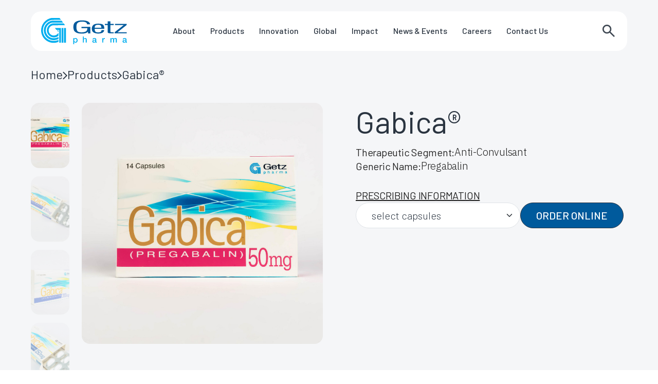

--- FILE ---
content_type: text/html; charset=UTF-8
request_url: https://getzpharma.com/product/gabica-4/
body_size: 14020
content:

<!doctype html>
<html lang="en-US">
<head>
	<meta charset="UTF-8">
	<meta name="viewport" content="width=device-width, initial-scale=1">

<!-- Open Graph Meta Tags -->
<!-- <meta property="og:title" content="Getz Pharma - We Care For Your Health">
<meta property="og:description" content="Getz Pharma develops, produces, and markets safe, effective, and quality medicines in over 45 countries. Our manufacturing facility's GMP is approved by the WHO, PIC/S, and EAEU.">
<meta property="og:image" content="https://getzpharma.com/wp-content/uploads/2025/01/ogimage.png">
<meta property="og:url" content="https://getzpharma.com" />
<meta property="og:type" content="website"> -->
	<link rel="profile" href="https://gmpg.org/xfn/11">
  <link rel="preconnect" href="https://fonts.googleapis.com">
<link rel="preconnect" href="https://fonts.gstatic.com" crossorigin>
<link href="https://fonts.googleapis.com/css2?family=Barlow:ital,wght@0,100;0,200;0,300;0,400;0,500;0,600;0,700;0,800;0,900;1,100;1,200;1,300;1,400;1,500;1,600;1,700;1,800;1,900&family=IBM+Plex+Sans:ital,wght@0,100;0,200;0,300;0,400;0,500;0,600;0,700;1,100;1,200;1,300;1,400;1,500;1,600;1,700&display=swap" rel="stylesheet">
<link
  rel="stylesheet"
  href="https://cdnjs.cloudflare.com/ajax/libs/Swiper/3.4.1/css/swiper.min.css"
/>
<!-- <link rel="stylesheet" href="https://cdnjs.cloudflare.com/ajax/libs/OwlCarousel2/2.3.4/assets/owl.carousel.min.css">
  <link rel="stylesheet" href="https://cdnjs.cloudflare.com/ajax/libs/OwlCarousel2/2.3.4/assets/owl.theme.default.min.css">
  
  <script src="https://cdnjs.cloudflare.com/ajax/libs/OwlCarousel2/2.3.4/owl.carousel.min.js"></script>
  

  -->
  <script src="https://code.jquery.com/jquery-3.6.4.min.js"></script>
  <script src="https://cdnjs.cloudflare.com/ajax/libs/Swiper/6.8.4/swiper-bundle.min.js"></script>
	    <style>
        #wpadminbar #wp-admin-bar-p404_free_top_button .ab-icon:before {
            content: "\f103";
            color: red;
            top: 2px;
        }
    </style>
<meta name='robots' content='index, follow, max-image-preview:large, max-snippet:-1, max-video-preview:-1' />
	<style>img:is([sizes="auto" i], [sizes^="auto," i]) { contain-intrinsic-size: 3000px 1500px }</style>
	
	<!-- This site is optimized with the Yoast SEO plugin v25.2 - https://yoast.com/wordpress/plugins/seo/ -->
	<title>Gabica® - Getz Pharma - We Care For Your Health</title>
	<link rel="canonical" href="https://getzpharma.com/product/gabica-4/" />
	<meta property="og:locale" content="en_US" />
	<meta property="og:type" content="article" />
	<meta property="og:title" content="Gabica® - Getz Pharma - We Care For Your Health" />
	<meta property="og:description" content="For: Management of neuropathic pain associated with diabetic peripheral neuropathy. Postherpetic neuralgia. Adjunctive therapy in adults with partial seizures with or without secondary generalization. Treatment of Generalized Anxiety Disorder (GAD) in adults. Treatment of fibromyalgia syndrome (FMS)" />
	<meta property="og:url" content="https://getzpharma.com/product/gabica-4/" />
	<meta property="og:site_name" content="Getz Pharma - We Care For Your Health" />
	<meta property="article:publisher" content="https://www.facebook.com/GetzPharmaInternational/" />
	<meta property="article:modified_time" content="2025-01-21T13:14:05+00:00" />
	<meta property="og:image" content="https://getzpharma.com/wp-content/uploads/2025/01/ogimage.png" />
	<meta property="og:image:width" content="1200" />
	<meta property="og:image:height" content="630" />
	<meta property="og:image:type" content="image/png" />
	<meta name="twitter:card" content="summary_large_image" />
	<meta name="twitter:site" content="@GetzPharmaIntl" />
	<script type="application/ld+json" class="yoast-schema-graph">{"@context":"https://schema.org","@graph":[{"@type":"WebPage","@id":"https://getzpharma.com/product/gabica-4/","url":"https://getzpharma.com/product/gabica-4/","name":"Gabica® - Getz Pharma - We Care For Your Health","isPartOf":{"@id":"https://getzpharma.com/#website"},"datePublished":"2016-07-27T11:04:48+00:00","dateModified":"2025-01-21T13:14:05+00:00","breadcrumb":{"@id":"https://getzpharma.com/product/gabica-4/#breadcrumb"},"inLanguage":"en-US","potentialAction":[{"@type":"ReadAction","target":["https://getzpharma.com/product/gabica-4/"]}]},{"@type":"BreadcrumbList","@id":"https://getzpharma.com/product/gabica-4/#breadcrumb","itemListElement":[{"@type":"ListItem","position":1,"name":"Home","item":"https://getzpharma.com/"},{"@type":"ListItem","position":2,"name":"Cambodia","item":"https://getzpharma.com/country/cambodia/"},{"@type":"ListItem","position":3,"name":"Gabica®"}]},{"@type":"WebSite","@id":"https://getzpharma.com/#website","url":"https://getzpharma.com/","name":"Getz Pharma","description":"","publisher":{"@id":"https://getzpharma.com/#organization"},"potentialAction":[{"@type":"SearchAction","target":{"@type":"EntryPoint","urlTemplate":"https://getzpharma.com/?s={search_term_string}"},"query-input":{"@type":"PropertyValueSpecification","valueRequired":true,"valueName":"search_term_string"}}],"inLanguage":"en-US"},{"@type":"Organization","@id":"https://getzpharma.com/#organization","name":"Getz Pharma","url":"https://getzpharma.com/","logo":{"@type":"ImageObject","inLanguage":"en-US","@id":"https://getzpharma.com/#/schema/logo/image/","url":"https://getzpharma.com/wp-content/uploads/2025/01/ogimage-1.png","contentUrl":"https://getzpharma.com/wp-content/uploads/2025/01/ogimage-1.png","width":1200,"height":630,"caption":"Getz Pharma"},"image":{"@id":"https://getzpharma.com/#/schema/logo/image/"},"sameAs":["https://www.facebook.com/GetzPharmaInternational/","https://x.com/GetzPharmaIntl","https://www.linkedin.com/company/getzpharma/","https://www.instagram.com/getzpharmainternational/","https://www.youtube.com/channel/UCzcALKShCd26v3l4WkOpHEA","https://www.tiktok.com/@getzpharmainternational"]}]}</script>
	<!-- / Yoast SEO plugin. -->


<link rel='dns-prefetch' href='//cdn.jsdelivr.net' />
<link rel='dns-prefetch' href='//cdnjs.cloudflare.com' />
<link rel="alternate" type="application/rss+xml" title="Getz Pharma - We Care For Your Health &raquo; Feed" href="https://getzpharma.com/feed/" />
<link rel="alternate" type="application/rss+xml" title="Getz Pharma - We Care For Your Health &raquo; Comments Feed" href="https://getzpharma.com/comments/feed/" />
<script>
window._wpemojiSettings = {"baseUrl":"https:\/\/s.w.org\/images\/core\/emoji\/16.0.1\/72x72\/","ext":".png","svgUrl":"https:\/\/s.w.org\/images\/core\/emoji\/16.0.1\/svg\/","svgExt":".svg","source":{"concatemoji":"https:\/\/getzpharma.com\/wp-includes\/js\/wp-emoji-release.min.js?ver=c95c2068f6fd97ad003385c0ac61f637"}};
/*! This file is auto-generated */
!function(s,n){var o,i,e;function c(e){try{var t={supportTests:e,timestamp:(new Date).valueOf()};sessionStorage.setItem(o,JSON.stringify(t))}catch(e){}}function p(e,t,n){e.clearRect(0,0,e.canvas.width,e.canvas.height),e.fillText(t,0,0);var t=new Uint32Array(e.getImageData(0,0,e.canvas.width,e.canvas.height).data),a=(e.clearRect(0,0,e.canvas.width,e.canvas.height),e.fillText(n,0,0),new Uint32Array(e.getImageData(0,0,e.canvas.width,e.canvas.height).data));return t.every(function(e,t){return e===a[t]})}function u(e,t){e.clearRect(0,0,e.canvas.width,e.canvas.height),e.fillText(t,0,0);for(var n=e.getImageData(16,16,1,1),a=0;a<n.data.length;a++)if(0!==n.data[a])return!1;return!0}function f(e,t,n,a){switch(t){case"flag":return n(e,"\ud83c\udff3\ufe0f\u200d\u26a7\ufe0f","\ud83c\udff3\ufe0f\u200b\u26a7\ufe0f")?!1:!n(e,"\ud83c\udde8\ud83c\uddf6","\ud83c\udde8\u200b\ud83c\uddf6")&&!n(e,"\ud83c\udff4\udb40\udc67\udb40\udc62\udb40\udc65\udb40\udc6e\udb40\udc67\udb40\udc7f","\ud83c\udff4\u200b\udb40\udc67\u200b\udb40\udc62\u200b\udb40\udc65\u200b\udb40\udc6e\u200b\udb40\udc67\u200b\udb40\udc7f");case"emoji":return!a(e,"\ud83e\udedf")}return!1}function g(e,t,n,a){var r="undefined"!=typeof WorkerGlobalScope&&self instanceof WorkerGlobalScope?new OffscreenCanvas(300,150):s.createElement("canvas"),o=r.getContext("2d",{willReadFrequently:!0}),i=(o.textBaseline="top",o.font="600 32px Arial",{});return e.forEach(function(e){i[e]=t(o,e,n,a)}),i}function t(e){var t=s.createElement("script");t.src=e,t.defer=!0,s.head.appendChild(t)}"undefined"!=typeof Promise&&(o="wpEmojiSettingsSupports",i=["flag","emoji"],n.supports={everything:!0,everythingExceptFlag:!0},e=new Promise(function(e){s.addEventListener("DOMContentLoaded",e,{once:!0})}),new Promise(function(t){var n=function(){try{var e=JSON.parse(sessionStorage.getItem(o));if("object"==typeof e&&"number"==typeof e.timestamp&&(new Date).valueOf()<e.timestamp+604800&&"object"==typeof e.supportTests)return e.supportTests}catch(e){}return null}();if(!n){if("undefined"!=typeof Worker&&"undefined"!=typeof OffscreenCanvas&&"undefined"!=typeof URL&&URL.createObjectURL&&"undefined"!=typeof Blob)try{var e="postMessage("+g.toString()+"("+[JSON.stringify(i),f.toString(),p.toString(),u.toString()].join(",")+"));",a=new Blob([e],{type:"text/javascript"}),r=new Worker(URL.createObjectURL(a),{name:"wpTestEmojiSupports"});return void(r.onmessage=function(e){c(n=e.data),r.terminate(),t(n)})}catch(e){}c(n=g(i,f,p,u))}t(n)}).then(function(e){for(var t in e)n.supports[t]=e[t],n.supports.everything=n.supports.everything&&n.supports[t],"flag"!==t&&(n.supports.everythingExceptFlag=n.supports.everythingExceptFlag&&n.supports[t]);n.supports.everythingExceptFlag=n.supports.everythingExceptFlag&&!n.supports.flag,n.DOMReady=!1,n.readyCallback=function(){n.DOMReady=!0}}).then(function(){return e}).then(function(){var e;n.supports.everything||(n.readyCallback(),(e=n.source||{}).concatemoji?t(e.concatemoji):e.wpemoji&&e.twemoji&&(t(e.twemoji),t(e.wpemoji)))}))}((window,document),window._wpemojiSettings);
</script>
<style id='wp-emoji-styles-inline-css'>

	img.wp-smiley, img.emoji {
		display: inline !important;
		border: none !important;
		box-shadow: none !important;
		height: 1em !important;
		width: 1em !important;
		margin: 0 0.07em !important;
		vertical-align: -0.1em !important;
		background: none !important;
		padding: 0 !important;
	}
</style>
<link rel='stylesheet' id='wp-block-library-css' href='https://getzpharma.com/wp-includes/css/dist/block-library/style.min.css?ver=c95c2068f6fd97ad003385c0ac61f637' media='all' />
<style id='classic-theme-styles-inline-css'>
/*! This file is auto-generated */
.wp-block-button__link{color:#fff;background-color:#32373c;border-radius:9999px;box-shadow:none;text-decoration:none;padding:calc(.667em + 2px) calc(1.333em + 2px);font-size:1.125em}.wp-block-file__button{background:#32373c;color:#fff;text-decoration:none}
</style>
<style id='global-styles-inline-css'>
:root{--wp--preset--aspect-ratio--square: 1;--wp--preset--aspect-ratio--4-3: 4/3;--wp--preset--aspect-ratio--3-4: 3/4;--wp--preset--aspect-ratio--3-2: 3/2;--wp--preset--aspect-ratio--2-3: 2/3;--wp--preset--aspect-ratio--16-9: 16/9;--wp--preset--aspect-ratio--9-16: 9/16;--wp--preset--color--black: #000000;--wp--preset--color--cyan-bluish-gray: #abb8c3;--wp--preset--color--white: #ffffff;--wp--preset--color--pale-pink: #f78da7;--wp--preset--color--vivid-red: #cf2e2e;--wp--preset--color--luminous-vivid-orange: #ff6900;--wp--preset--color--luminous-vivid-amber: #fcb900;--wp--preset--color--light-green-cyan: #7bdcb5;--wp--preset--color--vivid-green-cyan: #00d084;--wp--preset--color--pale-cyan-blue: #8ed1fc;--wp--preset--color--vivid-cyan-blue: #0693e3;--wp--preset--color--vivid-purple: #9b51e0;--wp--preset--gradient--vivid-cyan-blue-to-vivid-purple: linear-gradient(135deg,rgba(6,147,227,1) 0%,rgb(155,81,224) 100%);--wp--preset--gradient--light-green-cyan-to-vivid-green-cyan: linear-gradient(135deg,rgb(122,220,180) 0%,rgb(0,208,130) 100%);--wp--preset--gradient--luminous-vivid-amber-to-luminous-vivid-orange: linear-gradient(135deg,rgba(252,185,0,1) 0%,rgba(255,105,0,1) 100%);--wp--preset--gradient--luminous-vivid-orange-to-vivid-red: linear-gradient(135deg,rgba(255,105,0,1) 0%,rgb(207,46,46) 100%);--wp--preset--gradient--very-light-gray-to-cyan-bluish-gray: linear-gradient(135deg,rgb(238,238,238) 0%,rgb(169,184,195) 100%);--wp--preset--gradient--cool-to-warm-spectrum: linear-gradient(135deg,rgb(74,234,220) 0%,rgb(151,120,209) 20%,rgb(207,42,186) 40%,rgb(238,44,130) 60%,rgb(251,105,98) 80%,rgb(254,248,76) 100%);--wp--preset--gradient--blush-light-purple: linear-gradient(135deg,rgb(255,206,236) 0%,rgb(152,150,240) 100%);--wp--preset--gradient--blush-bordeaux: linear-gradient(135deg,rgb(254,205,165) 0%,rgb(254,45,45) 50%,rgb(107,0,62) 100%);--wp--preset--gradient--luminous-dusk: linear-gradient(135deg,rgb(255,203,112) 0%,rgb(199,81,192) 50%,rgb(65,88,208) 100%);--wp--preset--gradient--pale-ocean: linear-gradient(135deg,rgb(255,245,203) 0%,rgb(182,227,212) 50%,rgb(51,167,181) 100%);--wp--preset--gradient--electric-grass: linear-gradient(135deg,rgb(202,248,128) 0%,rgb(113,206,126) 100%);--wp--preset--gradient--midnight: linear-gradient(135deg,rgb(2,3,129) 0%,rgb(40,116,252) 100%);--wp--preset--font-size--small: 13px;--wp--preset--font-size--medium: 20px;--wp--preset--font-size--large: 36px;--wp--preset--font-size--x-large: 42px;--wp--preset--spacing--20: 0.44rem;--wp--preset--spacing--30: 0.67rem;--wp--preset--spacing--40: 1rem;--wp--preset--spacing--50: 1.5rem;--wp--preset--spacing--60: 2.25rem;--wp--preset--spacing--70: 3.38rem;--wp--preset--spacing--80: 5.06rem;--wp--preset--shadow--natural: 6px 6px 9px rgba(0, 0, 0, 0.2);--wp--preset--shadow--deep: 12px 12px 50px rgba(0, 0, 0, 0.4);--wp--preset--shadow--sharp: 6px 6px 0px rgba(0, 0, 0, 0.2);--wp--preset--shadow--outlined: 6px 6px 0px -3px rgba(255, 255, 255, 1), 6px 6px rgba(0, 0, 0, 1);--wp--preset--shadow--crisp: 6px 6px 0px rgba(0, 0, 0, 1);}:where(.is-layout-flex){gap: 0.5em;}:where(.is-layout-grid){gap: 0.5em;}body .is-layout-flex{display: flex;}.is-layout-flex{flex-wrap: wrap;align-items: center;}.is-layout-flex > :is(*, div){margin: 0;}body .is-layout-grid{display: grid;}.is-layout-grid > :is(*, div){margin: 0;}:where(.wp-block-columns.is-layout-flex){gap: 2em;}:where(.wp-block-columns.is-layout-grid){gap: 2em;}:where(.wp-block-post-template.is-layout-flex){gap: 1.25em;}:where(.wp-block-post-template.is-layout-grid){gap: 1.25em;}.has-black-color{color: var(--wp--preset--color--black) !important;}.has-cyan-bluish-gray-color{color: var(--wp--preset--color--cyan-bluish-gray) !important;}.has-white-color{color: var(--wp--preset--color--white) !important;}.has-pale-pink-color{color: var(--wp--preset--color--pale-pink) !important;}.has-vivid-red-color{color: var(--wp--preset--color--vivid-red) !important;}.has-luminous-vivid-orange-color{color: var(--wp--preset--color--luminous-vivid-orange) !important;}.has-luminous-vivid-amber-color{color: var(--wp--preset--color--luminous-vivid-amber) !important;}.has-light-green-cyan-color{color: var(--wp--preset--color--light-green-cyan) !important;}.has-vivid-green-cyan-color{color: var(--wp--preset--color--vivid-green-cyan) !important;}.has-pale-cyan-blue-color{color: var(--wp--preset--color--pale-cyan-blue) !important;}.has-vivid-cyan-blue-color{color: var(--wp--preset--color--vivid-cyan-blue) !important;}.has-vivid-purple-color{color: var(--wp--preset--color--vivid-purple) !important;}.has-black-background-color{background-color: var(--wp--preset--color--black) !important;}.has-cyan-bluish-gray-background-color{background-color: var(--wp--preset--color--cyan-bluish-gray) !important;}.has-white-background-color{background-color: var(--wp--preset--color--white) !important;}.has-pale-pink-background-color{background-color: var(--wp--preset--color--pale-pink) !important;}.has-vivid-red-background-color{background-color: var(--wp--preset--color--vivid-red) !important;}.has-luminous-vivid-orange-background-color{background-color: var(--wp--preset--color--luminous-vivid-orange) !important;}.has-luminous-vivid-amber-background-color{background-color: var(--wp--preset--color--luminous-vivid-amber) !important;}.has-light-green-cyan-background-color{background-color: var(--wp--preset--color--light-green-cyan) !important;}.has-vivid-green-cyan-background-color{background-color: var(--wp--preset--color--vivid-green-cyan) !important;}.has-pale-cyan-blue-background-color{background-color: var(--wp--preset--color--pale-cyan-blue) !important;}.has-vivid-cyan-blue-background-color{background-color: var(--wp--preset--color--vivid-cyan-blue) !important;}.has-vivid-purple-background-color{background-color: var(--wp--preset--color--vivid-purple) !important;}.has-black-border-color{border-color: var(--wp--preset--color--black) !important;}.has-cyan-bluish-gray-border-color{border-color: var(--wp--preset--color--cyan-bluish-gray) !important;}.has-white-border-color{border-color: var(--wp--preset--color--white) !important;}.has-pale-pink-border-color{border-color: var(--wp--preset--color--pale-pink) !important;}.has-vivid-red-border-color{border-color: var(--wp--preset--color--vivid-red) !important;}.has-luminous-vivid-orange-border-color{border-color: var(--wp--preset--color--luminous-vivid-orange) !important;}.has-luminous-vivid-amber-border-color{border-color: var(--wp--preset--color--luminous-vivid-amber) !important;}.has-light-green-cyan-border-color{border-color: var(--wp--preset--color--light-green-cyan) !important;}.has-vivid-green-cyan-border-color{border-color: var(--wp--preset--color--vivid-green-cyan) !important;}.has-pale-cyan-blue-border-color{border-color: var(--wp--preset--color--pale-cyan-blue) !important;}.has-vivid-cyan-blue-border-color{border-color: var(--wp--preset--color--vivid-cyan-blue) !important;}.has-vivid-purple-border-color{border-color: var(--wp--preset--color--vivid-purple) !important;}.has-vivid-cyan-blue-to-vivid-purple-gradient-background{background: var(--wp--preset--gradient--vivid-cyan-blue-to-vivid-purple) !important;}.has-light-green-cyan-to-vivid-green-cyan-gradient-background{background: var(--wp--preset--gradient--light-green-cyan-to-vivid-green-cyan) !important;}.has-luminous-vivid-amber-to-luminous-vivid-orange-gradient-background{background: var(--wp--preset--gradient--luminous-vivid-amber-to-luminous-vivid-orange) !important;}.has-luminous-vivid-orange-to-vivid-red-gradient-background{background: var(--wp--preset--gradient--luminous-vivid-orange-to-vivid-red) !important;}.has-very-light-gray-to-cyan-bluish-gray-gradient-background{background: var(--wp--preset--gradient--very-light-gray-to-cyan-bluish-gray) !important;}.has-cool-to-warm-spectrum-gradient-background{background: var(--wp--preset--gradient--cool-to-warm-spectrum) !important;}.has-blush-light-purple-gradient-background{background: var(--wp--preset--gradient--blush-light-purple) !important;}.has-blush-bordeaux-gradient-background{background: var(--wp--preset--gradient--blush-bordeaux) !important;}.has-luminous-dusk-gradient-background{background: var(--wp--preset--gradient--luminous-dusk) !important;}.has-pale-ocean-gradient-background{background: var(--wp--preset--gradient--pale-ocean) !important;}.has-electric-grass-gradient-background{background: var(--wp--preset--gradient--electric-grass) !important;}.has-midnight-gradient-background{background: var(--wp--preset--gradient--midnight) !important;}.has-small-font-size{font-size: var(--wp--preset--font-size--small) !important;}.has-medium-font-size{font-size: var(--wp--preset--font-size--medium) !important;}.has-large-font-size{font-size: var(--wp--preset--font-size--large) !important;}.has-x-large-font-size{font-size: var(--wp--preset--font-size--x-large) !important;}
:where(.wp-block-post-template.is-layout-flex){gap: 1.25em;}:where(.wp-block-post-template.is-layout-grid){gap: 1.25em;}
:where(.wp-block-columns.is-layout-flex){gap: 2em;}:where(.wp-block-columns.is-layout-grid){gap: 2em;}
:root :where(.wp-block-pullquote){font-size: 1.5em;line-height: 1.6;}
</style>
<link rel='stylesheet' id='contact-form-7-css' href='https://getzpharma.com/wp-content/plugins/contact-form-7/includes/css/styles.css?ver=6.0.6' media='all' />
<style id='contact-form-7-inline-css'>
.wpcf7 .wpcf7-recaptcha iframe {margin-bottom: 0;}.wpcf7 .wpcf7-recaptcha[data-align="center"] > div {margin: 0 auto;}.wpcf7 .wpcf7-recaptcha[data-align="right"] > div {margin: 0 0 0 auto;}
</style>
<link rel='stylesheet' id='nbcpf-intlTelInput-style-css' href='https://getzpharma.com/wp-content/plugins/country-phone-field-contact-form-7/assets/css/intlTelInput.min.css?ver=c95c2068f6fd97ad003385c0ac61f637' media='all' />
<link rel='stylesheet' id='nbcpf-countryFlag-style-css' href='https://getzpharma.com/wp-content/plugins/country-phone-field-contact-form-7/assets/css/countrySelect.min.css?ver=c95c2068f6fd97ad003385c0ac61f637' media='all' />
<link rel='stylesheet' id='swiper-styles-css' href='https://getzpharma.com/wp-content/plugins/struninnyoutube_feed/css/vendor/swiper-bundle.min.css?ver=1.0.0' media='all' />
<link rel='stylesheet' id='struninnyoutube_feed-styles-css' href='https://getzpharma.com/wp-content/plugins/struninnyoutube_feed/css/style.css?ver=1.0.1' media='all' />
<style id='struninnyoutube_feed-styles-inline-css'>
:root {--struninnyoutube-global-primary-color: #ff3d55;--struninnyoutube-text-primary-color: #1f1f23;--struninnyoutube-text-bold-color: #1f1f23;--struninnyoutube-icon-arrow-color: #1f1f23;--struninnyoutube-overlay-color: #1b1b29;--struninnyoutube-overlay-hover-color: #ff1955;--struninnyoutube-overlay-text-color: #ffffff;}
</style>
<link rel='stylesheet' id='parent-style-css' href='https://getzpharma.com/wp-content/themes/getz-pharma-theme/style.css?ver=c95c2068f6fd97ad003385c0ac61f637' media='all' />
<link rel='stylesheet' id='child-style-css' href='https://getzpharma.com/wp-content/themes/gp-child/style.css?ver=c95c2068f6fd97ad003385c0ac61f637' media='all' />
<link rel='stylesheet' id='bootstrap-css' href='https://cdn.jsdelivr.net/npm/bootstrap@5.3.2/dist/css/bootstrap.min.css?ver=5.3.2' media='all' />
<link rel='stylesheet' id='font-awesome-css' href='https://cdnjs.cloudflare.com/ajax/libs/font-awesome/6.5.1/css/all.min.css?ver=6.5.1' media='all' />
<link rel='stylesheet' id='gptheme-css' href='https://getzpharma.com/wp-content/themes/gp-child/theme-skin/default/css/gptheme.css?ver=1.0.0' media='all' />
<link rel='stylesheet' id='gpfonts-css' href='https://getzpharma.com/wp-content/themes/gp-child/theme-skin/default/css/gpfonts.css?ver=1.0.0' media='all' />
<link rel='stylesheet' id='gptypo-css' href='https://getzpharma.com/wp-content/themes/gp-child/theme-skin/default/css/gptypo.css?ver=1.0.0' media='all' />
<link rel='stylesheet' id='gplayout-css' href='https://getzpharma.com/wp-content/themes/gp-child/theme-skin/default/css/gplayout.css?ver=1.0.0' media='all' />
<link rel='stylesheet' id='main-style-css' href='https://getzpharma.com/wp-content/themes/gp-child/theme-skin/default/css/main-style.css?ver=1.0.0' media='all' />
<link rel='stylesheet' id='gp-animations-css' href='https://getzpharma.com/wp-content/themes/gp-child/theme-skin/default/css/gp-animations.css?ver=1.0.0' media='all' />
<link rel='stylesheet' id='gp-responsive-css' href='https://getzpharma.com/wp-content/themes/gp-child/theme-skin/default/css/gp-responsive.css?ver=1.0.0' media='all' />
<link rel='stylesheet' id='gp-mobile-css' href='https://getzpharma.com/wp-content/themes/gp-child/theme-skin/default/css/gp-mobile.css?ver=1.0.0' media='all' />
<link rel='stylesheet' id='getzpharma-style-css' href='https://getzpharma.com/wp-content/themes/gp-child/style.css?ver=1.0.0' media='all' />
<link rel='stylesheet' id='__EPYT__style-css' href='https://getzpharma.com/wp-content/plugins/youtube-embed-plus/styles/ytprefs.min.css?ver=14.2.1.3' media='all' />
<style id='__EPYT__style-inline-css'>

                .epyt-gallery-thumb {
                        width: 25%;
                }
                
                         @media (min-width:0px) and (max-width: 767px) {
                            .epyt-gallery-rowbreak {
                                display: none;
                            }
                            .epyt-gallery-allthumbs[class*="epyt-cols"] .epyt-gallery-thumb {
                                width: 100% !important;
                            }
                          }
</style>
<script src="https://getzpharma.com/wp-includes/js/jquery/jquery.min.js?ver=3.7.1" id="jquery-core-js"></script>
<script src="https://getzpharma.com/wp-includes/js/jquery/jquery-migrate.min.js?ver=3.4.1" id="jquery-migrate-js"></script>
<script id="__ytprefs__-js-extra">
var _EPYT_ = {"ajaxurl":"https:\/\/getzpharma.com\/wp-admin\/admin-ajax.php","security":"3af770f17e","gallery_scrolloffset":"20","eppathtoscripts":"https:\/\/getzpharma.com\/wp-content\/plugins\/youtube-embed-plus\/scripts\/","eppath":"https:\/\/getzpharma.com\/wp-content\/plugins\/youtube-embed-plus\/","epresponsiveselector":"[\"iframe.__youtube_prefs__\",\"iframe[src*='youtube.com']\",\"iframe[src*='youtube-nocookie.com']\",\"iframe[data-ep-src*='youtube.com']\",\"iframe[data-ep-src*='youtube-nocookie.com']\",\"iframe[data-ep-gallerysrc*='youtube.com']\"]","epdovol":"1","version":"14.2.1.3","evselector":"iframe.__youtube_prefs__[src], iframe[src*=\"youtube.com\/embed\/\"], iframe[src*=\"youtube-nocookie.com\/embed\/\"]","ajax_compat":"","maxres_facade":"eager","ytapi_load":"light","pause_others":"","stopMobileBuffer":"1","facade_mode":"","not_live_on_channel":"","vi_active":"","vi_js_posttypes":[]};
</script>
<script src="https://getzpharma.com/wp-content/plugins/youtube-embed-plus/scripts/ytprefs.min.js?ver=14.2.1.3" id="__ytprefs__-js"></script>
<link rel="https://api.w.org/" href="https://getzpharma.com/wp-json/" /><link rel="EditURI" type="application/rsd+xml" title="RSD" href="https://getzpharma.com/xmlrpc.php?rsd" />
<link rel='shortlink' href='https://getzpharma.com/?p=1180' />
<link rel="alternate" title="oEmbed (JSON)" type="application/json+oembed" href="https://getzpharma.com/wp-json/oembed/1.0/embed?url=https%3A%2F%2Fgetzpharma.com%2Fproduct%2Fgabica-4%2F" />
<link rel="alternate" title="oEmbed (XML)" type="text/xml+oembed" href="https://getzpharma.com/wp-json/oembed/1.0/embed?url=https%3A%2F%2Fgetzpharma.com%2Fproduct%2Fgabica-4%2F&#038;format=xml" />
<link rel="icon" href="https://getzpharma.com/wp-content/uploads/2025/02/cropped-getzicon-32x32.png" sizes="32x32" />
<link rel="icon" href="https://getzpharma.com/wp-content/uploads/2025/02/cropped-getzicon-192x192.png" sizes="192x192" />
<link rel="apple-touch-icon" href="https://getzpharma.com/wp-content/uploads/2025/02/cropped-getzicon-180x180.png" />
<meta name="msapplication-TileImage" content="https://getzpharma.com/wp-content/uploads/2025/02/cropped-getzicon-270x270.png" />
  <!-- Google Tag Manager -->
<script>(function(w,d,s,l,i){w[l]=w[l]||[];w[l].push({'gtm.start':
new Date().getTime(),event:'gtm.js'});var f=d.getElementsByTagName(s)[0],
j=d.createElement(s),dl=l!='dataLayer'?'&l='+l:'';j.async=true;j.src=
'https://www.googletagmanager.com/gtm.js?id='+i+dl;f.parentNode.insertBefore(j,f);
})(window,document,'script','dataLayer','GTM-5WGJBLJB');</script>
<!-- End Google Tag Manager -->


</head>

<body class="gp-theme" class="wp-singular product-template-default single single-product postid-1180 wp-theme-getz-pharma-theme wp-child-theme-gp-child no-sidebar">

<!-- Google Tag Manager (noscript) -->
<noscript><iframe src="https://www.googletagmanager.com/ns.html?id=GTM-5WGJBLJB"
height="0" width="0" style="display:none;visibility:hidden"></iframe></noscript>
<!-- End Google Tag Manager (noscript) -->

<!-- Website Theme Wrapper  -->
  <div class="gp_theme_wrapper">





  <!-- Page Class All for Radius Start -->
<div class="page_class_all">


  <!-- Header Start Here-->

<header class="gp_header sec_pad" id="main-header">

<div class="container_wrap">
  <div class="gp_header_container">
  <div class="header_container px_20">
  <div class="gp_nav">


  


        <nav class="navbar fill navbar-expand-lg  custom_navbar_menu custommenuself">
          <a class="navbar-brand" href="https://getzpharma.com"><img src="https://getzpharma.com/wp-content/themes/gp-child/media/images/web/Getz-Logo.svg" alt="Logo"></a>

<!-- Navbar Toggle Button -->
<button class="navbar-toggler" type="button" data-bs-toggle="offcanvas" data-bs-target="#offcanvasNavbar">
  <span class="navbar-toggler-icon"></span>
</button>

<!-- Offcanvas Navigation -->
<div class="offcanvas offcanvas-start" tabindex="-1" id="offcanvasNavbar" aria-labelledby="offcanvasNavbarLabel">
  <div class="offcanvas-header mobileheader">
    <h5 class="offcanvas-title" id="offcanvasNavbarLabel"><a class="navbar-brand" href="https://getzpharma.com"><img src="https://getzpharma.com/wp-content/themes/gp-child/media/images/web/Getz-Logo.svg" alt="Logo"></a></h5>
    <button type="button" class="btn-close customclosemenu" data-bs-dismiss="offcanvas" aria-label="Close"></button>
  </div>
  <div class="offcanvas-body">
    <ul id="menu-header-primary" class="navbar-nav custom_nav_menu"><li class="menu-item menu-item-type-post_type menu-item-object-page nav-item"><a class="nav-link gpanchorHover_style1" href="https://getzpharma.com/about-us/">About</a></li>
<li class="menu-products-link menu-item menu-item-type-post_type menu-item-object-page nav-item"><a class="nav-link gpanchorHover_style1" href="https://getzpharma.com/products-global/">Products</a></li>
<li class="menu-item menu-item-type-post_type menu-item-object-page nav-item"><a class="nav-link gpanchorHover_style1" href="https://getzpharma.com/innovation/">Innovation</a></li>
<li class="menu-item menu-item-type-post_type menu-item-object-page nav-item"><a class="nav-link gpanchorHover_style1" href="https://getzpharma.com/global-presence/">Global</a></li>
<li class="menu-item menu-item-type-post_type menu-item-object-page nav-item"><a class="nav-link gpanchorHover_style1" href="https://getzpharma.com/impact/">Impact</a></li>
<li class="menu-item menu-item-type-post_type menu-item-object-page nav-item"><a class="nav-link gpanchorHover_style1" href="https://getzpharma.com/news-events/">News &amp; Events</a></li>
<li class="menu-item menu-item-type-post_type menu-item-object-page nav-item"><a class="nav-link gpanchorHover_style1" href="https://getzpharma.com/careers/">Careers</a></li>
<li class="menu-item menu-item-type-post_type menu-item-object-page nav-item"><a class="nav-link gpanchorHover_style1" href="https://getzpharma.com/contact-us/">Contact Us</a></li>
</ul>



    <div class="offdata-email">
      <div class="email-header">
        <div class="emailimage"><img src="https://getzpharma.com/wp-content/themes/gp-child/media/images/web/emailicon.svg" alt="search"></div>
        <div class="emailwritten"><a href="/cdn-cgi/l/email-protection#0d64636b624d6a6879777d656c7f606c236e6260"><span class="__cf_email__" data-cfemail="95fcfbf3fad5f2f0e1efe5fdf4e7f8f4bbf6faf8">[email&#160;protected]</span></a></div>
      </div>
    
    </div>
  </div>

 <!-- Additional Links for Mobile Only -->


</div>



          <div class="justify-content-end" id="navbarNav">
<div class="iconsonheader">
          <div class="search-icon">
        <a href="https://getzpharma.com/search-page" class="search-link">
        <img src="https://getzpharma.com/wp-content/themes/gp-child/media/images/web/search.svg" alt="search">
            
        </a>
    </div>
    

    </div>
</div>



        </nav>



        </div>
        </div>

        </div>
        </div>
      </header>

      <!-- Header End Here-->



<!-- Page Wrapper Start Here  -->

<div class="gp_page_wrapper">
  <!-- Page Container Start Here  -->
  <div class="gp_page_container">
    <!-- Main Container Start Here  -->
<main class="main_container">






<!-- Home Wrapper Start Here  -->
<div class="single_product_page product_single_page">
    <!-- Home Container Start Here  -->
    <div class="product_single_container">
        
    <!-- Page Banner Section 1 Start Here  -->
    <section class="hero_page_title hero_title_banner single_product_hero page_hero_wrapper ptb_hero" id="product_single_hero">
    <div class="container_wrap sec_pad">
    <div class="gp_container">
        <div class="page_breadcrumb">
          <div class="page_crumbs">
              <ul class="page_crumb_list">
                <li class="homecrumb"><a href="https://getzpharma.com/">Home</a></li>
                <li class="imagecrumb"><img src="https://getzpharma.com/wp-content/themes/gp-child/media/icons/base/breadcrumbicon.png" class="img-fluid"></li>
                <li class="backcrumb"><a href="https://getzpharma.com/products/?country=pakistan">Products</a></li>
                <li class="imagecrumb"><img src="https://getzpharma.com/wp-content/themes/gp-child/media/icons/base/breadcrumbicon.png" class="img-fluid"></li>
                <li class="currentpagecrumb">
    <a href="#">
        <span class="full-title">Gabica®</span>
        <span class="mobile-title">
            Gabica®        </span>
    </a>
</li>

              </ul>
          </div>
        </div>
      
      

      </div>
      </div>

    </section>



    <section class="section_wrap grey_bg single_product_view" id="product_single_view_page">
    <div class="container_wrap sec_pad">
    <div class="gp_container">
            <div class="product_single_wrapper">

            <div class="product_single_container">
                <div class="sp_single_rows">
                  <div class="row">
                    
                      
            <!-- Thumbnails Slider -->
        <div class="col-sm-1 col-12 order-2 order-sm-1 smallgallerycol">
        <div thumbsSlider="" class="swiper mySwiper spgallerysmall">
            <div class="swiper-wrapper">
                                    <div class="swiper-slide">
                        <img src="https://getzpharma.com/wp-content/uploads/2019/02/Gabic-50mg_1.jpg" alt="" />
                    </div>
                                    <div class="swiper-slide">
                        <img src="https://getzpharma.com/wp-content/uploads/2019/02/Gabica-300mg_4-scaled.jpg" alt="" />
                    </div>
                                    <div class="swiper-slide">
                        <img src="https://getzpharma.com/wp-content/uploads/2019/02/Gabica-300mg_1.jpg" alt="" />
                    </div>
                                    <div class="swiper-slide">
                        <img src="https://getzpharma.com/wp-content/uploads/2019/02/Gabica-150mg_4-scaled.jpg" alt="" />
                    </div>
                                    <div class="swiper-slide">
                        <img src="https://getzpharma.com/wp-content/uploads/2019/02/Gabica-150mg_1.jpg" alt="" />
                    </div>
                                    <div class="swiper-slide">
                        <img src="https://getzpharma.com/wp-content/uploads/2019/02/Gabica-100mg_4-scaled.jpg" alt="" />
                    </div>
                                    <div class="swiper-slide">
                        <img src="https://getzpharma.com/wp-content/uploads/2019/02/Gabica-100mg_1.jpg" alt="" />
                    </div>
                                    <div class="swiper-slide">
                        <img src="https://getzpharma.com/wp-content/uploads/2019/02/Gabica-75mg_4-scaled.jpg" alt="" />
                    </div>
                                    <div class="swiper-slide">
                        <img src="https://getzpharma.com/wp-content/uploads/2019/02/Gabica-75mg_1-scaled.jpg" alt="" />
                    </div>
                                    <div class="swiper-slide">
                        <img src="https://getzpharma.com/wp-content/uploads/2019/02/Gabica-25mg_4-scaled.jpg" alt="" />
                    </div>
                                    <div class="swiper-slide">
                        <img src="https://getzpharma.com/wp-content/uploads/2019/02/Gabica-25mg_1-scaled.jpg" alt="" />
                    </div>
                                    <div class="swiper-slide">
                        <img src="https://getzpharma.com/wp-content/uploads/2019/02/Gabic-50mg_4-scaled.jpg" alt="" />
                    </div>
                            </div>
        </div>
        </div>
        <div class="col-sm-5 col-12 order-1 order-sm-2 biggallerycol">
        <!-- Main Slider -->
        <div style="--swiper-navigation-color: #fff; --swiper-pagination-color: #fff" class="swiper mySwiper2 spgallerybig">
            <div class="swiper-wrapper">
                                    <div class="swiper-slide">
                        <img src="https://getzpharma.com/wp-content/uploads/2019/02/Gabic-50mg_1.jpg" alt="" />
                    </div>
                                    <div class="swiper-slide">
                        <img src="https://getzpharma.com/wp-content/uploads/2019/02/Gabica-300mg_4-scaled.jpg" alt="" />
                    </div>
                                    <div class="swiper-slide">
                        <img src="https://getzpharma.com/wp-content/uploads/2019/02/Gabica-300mg_1.jpg" alt="" />
                    </div>
                                    <div class="swiper-slide">
                        <img src="https://getzpharma.com/wp-content/uploads/2019/02/Gabica-150mg_4-scaled.jpg" alt="" />
                    </div>
                                    <div class="swiper-slide">
                        <img src="https://getzpharma.com/wp-content/uploads/2019/02/Gabica-150mg_1.jpg" alt="" />
                    </div>
                                    <div class="swiper-slide">
                        <img src="https://getzpharma.com/wp-content/uploads/2019/02/Gabica-100mg_4-scaled.jpg" alt="" />
                    </div>
                                    <div class="swiper-slide">
                        <img src="https://getzpharma.com/wp-content/uploads/2019/02/Gabica-100mg_1.jpg" alt="" />
                    </div>
                                    <div class="swiper-slide">
                        <img src="https://getzpharma.com/wp-content/uploads/2019/02/Gabica-75mg_4-scaled.jpg" alt="" />
                    </div>
                                    <div class="swiper-slide">
                        <img src="https://getzpharma.com/wp-content/uploads/2019/02/Gabica-75mg_1-scaled.jpg" alt="" />
                    </div>
                                    <div class="swiper-slide">
                        <img src="https://getzpharma.com/wp-content/uploads/2019/02/Gabica-25mg_4-scaled.jpg" alt="" />
                    </div>
                                    <div class="swiper-slide">
                        <img src="https://getzpharma.com/wp-content/uploads/2019/02/Gabica-25mg_1-scaled.jpg" alt="" />
                    </div>
                                    <div class="swiper-slide">
                        <img src="https://getzpharma.com/wp-content/uploads/2019/02/Gabic-50mg_4-scaled.jpg" alt="" />
                    </div>
                            </div>
        </div>
        </div>
    

                        



                    
                    <div class="col-sm-6 col-12 order-3 order-sm-3">

                    <div class="sp_detail_container">
    <div class="sp_detail_box">
        <div class="product_single_title">
            <!-- Show Product Name -->
            <h2 class="sp_heading">Gabica®</h2>

            <!-- Show Short Description -->
             

            <!-- Show Attributes -->
            <div class="sp_attributes">
                <!-- Therapeutic Segment -->
                <div class="sp_att_block sp_therapetic">
                    <h4 class="attribute_name">Therapeutic Segment:</h4>
                    <p class="attribute_info">
                        Anti-Convulsant                    </p>
                </div>
                <!-- Generic Name -->
                <div class="sp_att_block sp_generic">
                    <h4 class="attribute_name">Generic Name:</h4>
                    <p class="attribute_info">
                        Pregabalin                    </p>
                </div>
            </div>

            <!-- Prescribing Info Button -->
            <div class="sp_info_buttons">
                <div class="sp_action_buttons">
                <div class="text_box_overflow">
                <div class="prescribeInfo">
        <h2 class="pInfoDesc">
        <a href="https://getzpharma.com/wp-content/uploads/2016/07/Gabica-Caps-Leaflet-Export-GA.pdf" download>
        Prescribing Information
        </a>
      </h2>
  </div>

              
</div>


                    <!-- Order Online Button with Repeater Fields -->
                    <div class="text_box_overflow">
    <div class="gp_light_button gp_transparent_btn btn_trans_typo  productformbuy">
    <select id="getz-quantity" class="form-select">
                <option value="" selected disabled>
                Select Capsules            </option>
            </select>

        <button class="order-online gp_button gp_button gp_buttons btn_trans_style btn_trans_typo gp_trans_hover_right" onclick="openOrderLink()">
            <span>ORDER ONLINE</span>
        </button>
    </div>
</div>



                </div>
            </div>
        </div>
    </div>
</div>


                    </div>
                  </div>
               
                

                    
                </div>
            </div>
            </div>

      </div>
      </div>
      </section>




    <!-- Product Big Description Start Here  -->

    <section class="section_wrap single_product_view ptb_130" id="product_single_view_page">
    <div class="container_wrap sec_pad">
    <div class="gp_container">
            <div class="productMainDescription">
              <div class="Product_Main_Description_Wrapper">
                <div class="Indication_block">
                  <div class="Indication_Tab">
                  <h2 class="indication_Title">Indication</h2>
                  <!-- <p class="indication_short_info">
                  Lorem ipsum dolor sit amet, consectetur adipiscing elit, sed do eiusmod tempor.
                  </p> -->
                  </div>
                  <div class="AvailableAS">
                  <div class="accordion-item">
    <h2 class="accordion-header font-el" id="headingOne">
      <button class="accordion-button collapsed" type="button" data-bs-toggle="collapse" data-bs-target="#collapseHistorytwo" aria-expanded="false" aria-controls="collapseHistorytwo">
      <div class="container ps-0">
      <div class="">
    
      <div class="col-sm-12 col-12 accordian-soft specialsingleproducttitle">
      Available as
      </div>
      </div>
     </div>
      </button>
    </h2>
    <div id="collapseHistorytwo" class="accordion-collapse collapse show" aria-labelledby="headingOne" data-bs-parent="#accordionExample">
      <div class="accordion-body  font-el px-0 py-4">
      <div class="product-detail-body">
 <div class="prod_form">
 <!--  <strong>Available as: </strong>  -->
    <div class="row off-row-margin prod-type-heading"><div class="col-md-6 off-padding header-ab pack-strength"><strong>Capsules</strong></div></div><div class="listpointsproduct off-row-margin prod-type-strength"><ul><li>50mg</li><li>75mg</li><li>100mg</li><li>150mg</li></ul></div></div>



      </div>


      </div>
    </div>
  </div>

 
                  </div>
                </div>

                <div class="Product_Long_Description">
                <div class="product-detail-body">  <p>For:</p>
<ul>
<li>Management of neuropathic pain associated with diabetic peripheral<br />
neuropathy.</li>
<li>Postherpetic neuralgia.</li>
<li>Adjunctive therapy in adults with partial seizures with or without secondary<br />
generalization.</li>
<li>Treatment of Generalized Anxiety Disorder (GAD) in adults.</li>
<li>Treatment of fibromyalgia syndrome (FMS)</li>
</ul>


</div>
                </div>
              </div>
            </div>



            <!-- <div class="addsBannersProduct">
            <img src="https://getzpharma.com/wp-content/themes/gp-child/media/images/products/adbanner.png" class="img-fluid"></li>

            </div> -->
    </div>
    </div>
    </section>
     
         <!-- Product Big Description End Here  -->

         


        <!-- Home Product inside End Here  -->


    </div>
    <!-- Home Container End Here  -->
</div>
<!-- Home Wrapper End Here  -->
<style>


  </style>
<script data-cfasync="false" src="/cdn-cgi/scripts/5c5dd728/cloudflare-static/email-decode.min.js"></script><script>
    // JavaScript to handle the "Order Online" button functionality
    function openOrderLink() {
        const select = document.getElementById('getz-quantity');
        const selectedOption = select.options[select.selectedIndex];
        
        if (selectedOption && selectedOption.value) {
            window.open(selectedOption.value, '_blank'); // Open link in a new tab
        } else {
            alert('Please select an option first.'); // Notify user if no option is selected
        }
    }
</script>
<script>
    var swiper = new Swiper(".mySwiper", {
  spaceBetween: 16,
  slidesPerView: 4,
  freeMode: true,
  watchSlidesProgress: true,
  direction: 'horizontal', // Default direction is vertical

  // Breakpoints for responsiveness
  breakpoints: {
    // When the screen width is less than 768px (mobile devices)
    768: {
      direction: 'vertical', // Change direction to horizontal for mobile
      slidesPerView: 5, // Optional: Adjust the number of slides shown on mobile
      spaceBetween: 16,
    },
  },
});

    var swiper2 = new Swiper(".mySwiper2", {
      spaceBetween: 10,
      
      navigation: {
        nextEl: ".swiper-button-next",
        prevEl: ".swiper-button-prev",
      },
      thumbs: {
        swiper: swiper,
      },
    });
  </script>






</main>
<!-- Main Container End Here  -->
</div>
<!-- Page Container End Here  -->


</div>
<!-- Page Wrapper End Here  -->


<!-- Page Class All end Here for Radius  -->
</div>


<footer class="footer_section">
    <div class="footer_Container sec_pad">
        <div class="container_fluid">
            <div class="footer_block_wrapper">
                <div class="gp_container">
                    <div class="footer-row-log">
                        <div class="row">
                            <div class="col-lg-7">
    <div class="footer-logo">
    <a href="https://getzpharma.com">
    <img src="https://getzpharma.com/wp-content/themes/gp-child/media/images/web/Getz-Logo-footer.svg" class="img-fluid">
    </a>
    <img src="https://getzpharma.com/wp-content/themes/gp-child/media/images/web/wecarehealth.svg" class="ps-3 ps-sm-0 ms-1 ms-sm-5 img-fluid">
    <!-- <a href="https://getzpharma.com/medone">
    <img src="https://getzpharma.com/wp-content/themes/gp-child/media/images/web/medonelogofooter.svg" class="ps-3 ps-sm-0 ms-1 ms-sm-5 img-fluid">
    </a> -->
    
    </div>
                            </div>
                            
                            <div class="col-lg-5">
    <div class="social-media-blocks">
        <h4 class="followtext">Follow Us</h4>
        <div class="social-icons ">
            <ul>
                <li class="social-image social-container"><a href="https://www.facebook.com/GetzPharmaInternational/"><img src="https://getzpharma.com/wp-content/themes/gp-child/media/images/web/facebook.png" class="img-fluid socialimg1"><img src="https://getzpharma.com/wp-content/themes/gp-child/media/images/web/vfacebook.png" class="img-fluid socialimage2"></a></li>
                <li class="social-image social-container"><a href="https://twitter.com/GetzPharmaIntl"><img src="https://getzpharma.com/wp-content/themes/gp-child/media/images/web/twitter.png" class="img-fluid socialimg1"><img src="https://getzpharma.com/wp-content/themes/gp-child/media/images/web/vtwitter.png" class="img-fluid socialimage2"></a></li>
                <li class="social-image social-container"><a href="https://www.linkedin.com/company/getzpharma/"><img src="https://getzpharma.com/wp-content/themes/gp-child/media/images/web/linkedin.png" class="img-fluid socialimg1"><img src="https://getzpharma.com/wp-content/themes/gp-child/media/images/web/vlinkedin.png" class="img-fluid socialimage2"></a></li>
                <li class="social-image social-container"><a href="https://www.instagram.com/getzpharmainternational/"><img src="https://getzpharma.com/wp-content/themes/gp-child/media/images/web/insta.png" class="img-fluid socialimg1"><img src="https://getzpharma.com/wp-content/themes/gp-child/media/images/web/vinsta.png" class="img-fluid socialimage2"></a></li>
                <li class="social-image social-container"><a href="https://www.youtube.com/channel/UCzcALKShCd26v3l4WkOpHEA"><img src="https://getzpharma.com/wp-content/themes/gp-child/media/images/web/youtube.png" class="img-fluid socialimg1"><img src="https://getzpharma.com/wp-content/themes/gp-child/media/images/web/vyoutube.png" class="img-fluid socialimage2"></a></li>
                <li class="social-image social-container"><a href="https://tiktok.com/@getzpharmainternational"><img src="https://getzpharma.com/wp-content/themes/gp-child/media/images/web/tiktok.png" class="img-fluid socialimg1"><img src="https://getzpharma.com/wp-content/themes/gp-child/media/images/web/ytiktok.png" class="img-fluid socialimage2"></a></li>
                
            </ul>
        </div>
    </div>

    
<!-- <div class="backtotop" onclick="scrollToTop()">
    <img src="https://getzpharma.com/wp-content/themes/gp-child/media/icons/base/backtotop.png" class="img-fluid slide-top" alt="Back to Top">
</div> -->
                            </div>
                        </div>
                    </div>


<div class="footer-links-container">
<div class="footer-blocks-links">

<div class="row">
    <div class="col-lg-2 fotorder1">
        <div class="links-menu">
            <h3 class="links-heading"><a class="anchorreset gpanchorHover_style1white" href="https://getzpharma.com/about-us">About</a></h3>
            
        </div>
        <div class="links-menu">
            <h3 class="links-heading"><a class="anchorreset gpanchorHover_style1white globalcountrychange" href="https://getzpharma.com/products-global">Products</a></h3>
            
        </div>
        <div class="links-menu">
            <h3 class="links-heading"><a class="anchorreset gpanchorHover_style1white" href="https://getzpharma.com/innovation">Innovation</a></h3>
            
        </div>
       
    </div>


    <div class="col-lg-2 fotorder3">
    
        <div class="links-menu">
            <h3 class="links-heading has-sub-footer"><a class="anchorreset gpanchorHover_style1white" href="https://getzpharma.com/impact">Impact</a></h3>
            <ul>
            <li class="footer-links-typo"><a href="https://getzpharma.com/education" class="gpanchorHover_style1white">Education</a></li>
            <li class="footer-links-typo"><a href="https://getzpharma.com/environment" class="gpanchorHover_style1white">Environment</a></li>
                <li class="footer-links-typo"><a href="https://getzpharma.com/health" class="gpanchorHover_style1white">Health</a></li>
                <li class="footer-links-typo"><a href="https://getzpharma.com/culture-heritage" class="gpanchorHover_style1white">Cultural Heritage</a></li>
                
            </ul>
        </div>
        <div class="links-menu d-sm-none d-block">
            <h3 class="links-heading"><a class="anchorreset gpanchorHover_style1white" href="https://getzpharma.com/medone">MedOne</a></h3>
            
        </div>
        </div>



    <div class="col-lg-2 fotorder2">
     
        <div class="links-menu">
            <h3 class="links-heading"><a class="anchorreset gpanchorHover_style1white" href="https://getzpharma.com/global-presence">Global</a></h3>
            
        </div>
        <div class="links-menu">
            <h3 class="links-heading"><a class="anchorreset gpanchorHover_style1white" href="https://getzpharma.com/news-events">News & Events</a></h3>
           
        </div>
        <div class="links-menu">
            <h3 class="links-heading"><a class="anchorreset gpanchorHover_style1white" href="https://getzpharma.com/careers">Careers</a></h3>
          
        </div>
        <div class="links-menu d-none d-sm-block">
            <h3 class="links-heading"><a class="anchorreset gpanchorHover_style1white" href="https://getzpharma.com/drug-safety">Drug Safety</a></h3>
            
        </div>
    </div>





    

    <div class="col-lg-2 fotorder4">
    
        <div class="links-menu">
            <h3 class="links-heading has-sub-footer"><a class="anchorreset gpanchorHover_style1white" href="https://getzpharma.com/inside-getz-pharma">Inside Getz Pharma</a></h3>
            <ul>
                <li class="footer-links-typo"><a href="https://getzpharma.com/ehs-policy" class="gpanchorHover_style1white">EHS policy</a></li>
                
                
            </ul>
        </div>
        <div class="links-menu d-block d-sm-none">
            <h3 class="links-heading"><a class="anchorreset gpanchorHover_style1white" href="https://getzpharma.com/drug-safety">Drug Safety</a></h3>
            
        </div>
        <div class="links-menu">
            <h3 class="links-heading"><a class="anchorreset gpanchorHover_style1white" href="https://getzpharma.com/contact-us">Contact Us</a></h3>
            
        </div>
          
        <!-- <div class="links-menu d-none d-sm-block">
            <h3 class="links-heading"><a class="anchorreset gpanchorHover_style1white" href="https://getzpharma.com/medone">MedOne</a></h3>
            
        </div> -->
    </div>



    <div class="col-lg-3 fotorder5">
        <div class="links-menu news-letter">
            <!-- <h3 class="links-heading has-sub-footer">Newsletter</h3> -->
            <p class="news-letter-desc">Subscribe to our mailing list</p>    
            
<div class="wpcf7 no-js" id="wpcf7-f6542-o1" lang="en-US" dir="ltr" data-wpcf7-id="6542">
<div class="screen-reader-response"><p role="status" aria-live="polite" aria-atomic="true"></p> <ul></ul></div>
<form action="/product/gabica-4/#wpcf7-f6542-o1" method="post" class="wpcf7-form init" aria-label="Contact form" novalidate="novalidate" data-status="init">
<div style="display: none;">
<input type="hidden" name="_wpcf7" value="6542" />
<input type="hidden" name="_wpcf7_version" value="6.0.6" />
<input type="hidden" name="_wpcf7_locale" value="en_US" />
<input type="hidden" name="_wpcf7_unit_tag" value="wpcf7-f6542-o1" />
<input type="hidden" name="_wpcf7_container_post" value="0" />
<input type="hidden" name="_wpcf7_posted_data_hash" value="" />
<input type="hidden" name="_wpcf7_recaptcha_response" value="" />
</div>
<p><span class="wpcf7-form-control-wrap" data-name="newsletteremail"><input size="40" maxlength="400" class="wpcf7-form-control wpcf7-email wpcf7-validates-as-required wpcf7-text wpcf7-validates-as-email newsletteremail" aria-required="true" aria-invalid="false" placeholder="Enter your email address" value="" type="email" name="newsletteremail" /></span><br />
<span class="wpcf7-form-control-wrap recaptcha" data-name="recaptcha"><span data-sitekey="6LeoMeUqAAAAAEml9MisTgrIV04O7EFq03_wPIAK" class="wpcf7-form-control wpcf7-recaptcha g-recaptcha footercaptcha"></span>
<noscript>
	<div class="grecaptcha-noscript">
		<iframe src="https://www.google.com/recaptcha/api/fallback?k=6LeoMeUqAAAAAEml9MisTgrIV04O7EFq03_wPIAK" frameborder="0" scrolling="no" width="310" height="430">
		</iframe>
		<textarea name="g-recaptcha-response" rows="3" cols="40" placeholder="reCaptcha Response Here">
		</textarea>
	</div>
</noscript>
</span><br />
<button type="submit"><span classs="submiticons"><img src="https://getzpharma.com/wp-content/themes/gp-child/media/icons/base/submitarrow.svg" class="img-fluid" /></span></button>
</p><div class="wpcf7-response-output" aria-hidden="true"></div>
</form>
</div>

        </div>
        
        
    </div>


    <div class="col-lg-1">
        </div>


</div>
</div>

</div>





<div class="footer-bottoms-links-container">

<div class="bottom-links-block">
    <ul>
        
        <li class="bottomlinks-typo"><a href="https://getzpharma.com/terms-of-use" class="gpanchorHover_style1white">Terms of use</a></li>
        
    </ul>
</div>


<div class="copyright-text">
    <h4 class="copyrighttext">Copyright © 2025 Getz Pharma. All rights reserved.</h4>
</div>
</div>











                </div>
            </div>
        </div>
    </div>

</footer>

</div>
<!-- Website Theme Wrapper End Here  -->



<script type="speculationrules">
{"prefetch":[{"source":"document","where":{"and":[{"href_matches":"\/*"},{"not":{"href_matches":["\/wp-*.php","\/wp-admin\/*","\/wp-content\/uploads\/*","\/wp-content\/*","\/wp-content\/plugins\/*","\/wp-content\/themes\/gp-child\/*","\/wp-content\/themes\/getz-pharma-theme\/*","\/*\\?(.+)"]}},{"not":{"selector_matches":"a[rel~=\"nofollow\"]"}},{"not":{"selector_matches":".no-prefetch, .no-prefetch a"}}]},"eagerness":"conservative"}]}
</script>
<script src="https://getzpharma.com/wp-includes/js/dist/hooks.min.js?ver=4d63a3d491d11ffd8ac6" id="wp-hooks-js"></script>
<script src="https://getzpharma.com/wp-includes/js/dist/i18n.min.js?ver=5e580eb46a90c2b997e6" id="wp-i18n-js"></script>
<script id="wp-i18n-js-after">
wp.i18n.setLocaleData( { 'text direction\u0004ltr': [ 'ltr' ] } );
</script>
<script src="https://getzpharma.com/wp-content/plugins/contact-form-7/includes/swv/js/index.js?ver=6.0.6" id="swv-js"></script>
<script id="contact-form-7-js-before">
var wpcf7 = {
    "api": {
        "root": "https:\/\/getzpharma.com\/wp-json\/",
        "namespace": "contact-form-7\/v1"
    },
    "cached": 1
};
</script>
<script src="https://getzpharma.com/wp-content/plugins/contact-form-7/includes/js/index.js?ver=6.0.6" id="contact-form-7-js"></script>
<script src="https://getzpharma.com/wp-content/plugins/country-phone-field-contact-form-7/assets/js/intlTelInput.min.js?ver=c95c2068f6fd97ad003385c0ac61f637" id="nbcpf-intlTelInput-script-js"></script>
<script id="nbcpf-countryFlag-script-js-extra">
var nbcpf = {"ajaxurl":"https:\/\/getzpharma.com\/wp-admin\/admin-ajax.php"};
</script>
<script src="https://getzpharma.com/wp-content/plugins/country-phone-field-contact-form-7/assets/js/countrySelect.min.js?ver=c95c2068f6fd97ad003385c0ac61f637" id="nbcpf-countryFlag-script-js"></script>
<script id="nbcpf-countryFlag-script-js-after">
		(function($) {
			$(function() {
				$(".wpcf7-countrytext").countrySelect({
					
				});
				$(".wpcf7-phonetext").intlTelInput({
					autoHideDialCode: true,
					autoPlaceholder: true,
					nationalMode: false,
					separateDialCode: true,
					hiddenInput: "full_number",
						
				});

				$(".wpcf7-phonetext").each(function () {
					var hiddenInput = $(this).attr('name');
					//console.log(hiddenInput);
					var dial_code = $(this).siblings(".flag-container").find(".selected-flag .selected-dial-code").text();
					$("input[name="+hiddenInput+"-country-code]").val(dial_code);
				});
				
				$(".wpcf7-phonetext").on("countrychange", function() {
					// do something with iti.getSelectedCountryData()
					//console.log(this.value);
					var hiddenInput = $(this).attr("name");
					var dial_code = $(this).siblings(".flag-container").find(".selected-flag .selected-dial-code").text();
					$("input[name="+hiddenInput+"-country-code]").val(dial_code);
					
				});
					
					var isMobile = /Android.+Mobile|webOS|iPhone|iPod|BlackBerry|IEMobile|Opera Mini/i.test(navigator.userAgent);
					$(".wpcf7-phonetext").on("keyup", function() {
						var dial_code = $(this).siblings(".flag-container").find(".selected-flag .selected-dial-code").text();
						
						var value   = $(this).val();
						if(value == "+")
							$(this).val("");
						else if(value.indexOf("+") == "-1")
							$(this).val(dial_code + value);
						else if(value.indexOf("+") > 0)
							$(this).val(dial_code + value.substring(dial_code.length));
					});$(".wpcf7-countrytext").on("keyup", function() {
					var country_name = $(this).siblings(".flag-dropdown").find(".country-list li.active span.country-name").text();
					if(country_name == "")
					var country_name = $(this).siblings(".flag-dropdown").find(".country-list li.highlight span.country-name").text();
					
					var value   = $(this).val();
					//console.log(country_name, value);
					$(this).val(country_name + value.substring(country_name.length));
				});
				
			});
		})(jQuery);
</script>
<script src="https://getzpharma.com/wp-content/plugins/struninnyoutube_feed/js/vendor/swiper-bundle.min.js?ver=1.0.0" id="swiper-script-js"></script>
<script src="https://cdn.jsdelivr.net/npm/bootstrap@5.3.2/dist/js/bootstrap.bundle.min.js?ver=5.3.2" id="bootstrap-js"></script>
<script src="https://getzpharma.com/wp-content/themes/gp-child/theme-skin/default/js/gp-scripts.js?ver=1.0.0" id="gp-scripts-js"></script>
<script src="https://getzpharma.com/wp-content/themes/getz-pharma-theme/js/navigation.js?ver=1.0.0" id="getzpharma-navigation-js"></script>
<script src="https://getzpharma.com/wp-content/plugins/youtube-embed-plus/scripts/fitvids.min.js?ver=14.2.1.3" id="__ytprefsfitvids__-js"></script>
<script src="https://getzpharma.com/wp-content/plugins/wpcf7-recaptcha/assets/js/wpcf7-recaptcha-controls.js?ver=1.2" id="wpcf7-recaptcha-controls-js"></script>
<script id="google-recaptcha-js-extra">
var wpcf7iqfix = {"recaptcha_empty":"Please verify that you are not a robot.","response_err":"wpcf7-recaptcha: Could not verify reCaptcha response."};
</script>
<script src="https://www.google.com/recaptcha/api.js?hl=en_US&amp;onload=recaptchaCallback&amp;render=explicit&amp;ver=2.0" id="google-recaptcha-js"></script>

<script>
document.addEventListener("DOMContentLoaded", function () {
    const countryFilter = document.getElementById("country-filter");
    const saveButton = document.getElementById("save-country");
    const errorMessage = document.getElementById("country-error");
    const storedCountry = localStorage.getItem("selectedCountry");

    const menuLinks = document.querySelectorAll(".menu-products-link a, .globalcountrychange");

function updateMenuLink(country) {
    menuLinks.forEach(link => {
        link.href = `https://getzpharma.com/products/?country=${country}`;
    });
}


    if (!storedCountry) {
        let countryModal = new bootstrap.Modal(document.getElementById("countrySelectionModal"));
        countryModal.show();
    } else {
        updateMenuLink(storedCountry);
    }

    saveButton.addEventListener("click", function () {
        let selectedCountry = countryFilter.value;

        if (selectedCountry) {
            localStorage.setItem("selectedCountry", selectedCountry);
            updateMenuLink(selectedCountry);

            let countryModal = bootstrap.Modal.getInstance(document.getElementById("countrySelectionModal"));
            countryModal.hide();

            // Redirect user to the product page
            window.location.href = `https://getzpharma.com/products/?country=${selectedCountry}`;
        } else {
            errorMessage.style.display = "block"; // Show error message
        }
    });

    // Hide error message when user selects a country
    countryFilter.addEventListener("change", function () {
        if (countryFilter.value) {
            errorMessage.style.display = "none";
        }
    });
});

</script>

</body>
</html>



--- FILE ---
content_type: text/html; charset=utf-8
request_url: https://www.google.com/recaptcha/api2/anchor?ar=1&k=6LeoMeUqAAAAAEml9MisTgrIV04O7EFq03_wPIAK&co=aHR0cHM6Ly9nZXR6cGhhcm1hLmNvbTo0NDM.&hl=en&v=N67nZn4AqZkNcbeMu4prBgzg&size=normal&anchor-ms=20000&execute-ms=30000&cb=7ra15wnj3n8w
body_size: 49523
content:
<!DOCTYPE HTML><html dir="ltr" lang="en"><head><meta http-equiv="Content-Type" content="text/html; charset=UTF-8">
<meta http-equiv="X-UA-Compatible" content="IE=edge">
<title>reCAPTCHA</title>
<style type="text/css">
/* cyrillic-ext */
@font-face {
  font-family: 'Roboto';
  font-style: normal;
  font-weight: 400;
  font-stretch: 100%;
  src: url(//fonts.gstatic.com/s/roboto/v48/KFO7CnqEu92Fr1ME7kSn66aGLdTylUAMa3GUBHMdazTgWw.woff2) format('woff2');
  unicode-range: U+0460-052F, U+1C80-1C8A, U+20B4, U+2DE0-2DFF, U+A640-A69F, U+FE2E-FE2F;
}
/* cyrillic */
@font-face {
  font-family: 'Roboto';
  font-style: normal;
  font-weight: 400;
  font-stretch: 100%;
  src: url(//fonts.gstatic.com/s/roboto/v48/KFO7CnqEu92Fr1ME7kSn66aGLdTylUAMa3iUBHMdazTgWw.woff2) format('woff2');
  unicode-range: U+0301, U+0400-045F, U+0490-0491, U+04B0-04B1, U+2116;
}
/* greek-ext */
@font-face {
  font-family: 'Roboto';
  font-style: normal;
  font-weight: 400;
  font-stretch: 100%;
  src: url(//fonts.gstatic.com/s/roboto/v48/KFO7CnqEu92Fr1ME7kSn66aGLdTylUAMa3CUBHMdazTgWw.woff2) format('woff2');
  unicode-range: U+1F00-1FFF;
}
/* greek */
@font-face {
  font-family: 'Roboto';
  font-style: normal;
  font-weight: 400;
  font-stretch: 100%;
  src: url(//fonts.gstatic.com/s/roboto/v48/KFO7CnqEu92Fr1ME7kSn66aGLdTylUAMa3-UBHMdazTgWw.woff2) format('woff2');
  unicode-range: U+0370-0377, U+037A-037F, U+0384-038A, U+038C, U+038E-03A1, U+03A3-03FF;
}
/* math */
@font-face {
  font-family: 'Roboto';
  font-style: normal;
  font-weight: 400;
  font-stretch: 100%;
  src: url(//fonts.gstatic.com/s/roboto/v48/KFO7CnqEu92Fr1ME7kSn66aGLdTylUAMawCUBHMdazTgWw.woff2) format('woff2');
  unicode-range: U+0302-0303, U+0305, U+0307-0308, U+0310, U+0312, U+0315, U+031A, U+0326-0327, U+032C, U+032F-0330, U+0332-0333, U+0338, U+033A, U+0346, U+034D, U+0391-03A1, U+03A3-03A9, U+03B1-03C9, U+03D1, U+03D5-03D6, U+03F0-03F1, U+03F4-03F5, U+2016-2017, U+2034-2038, U+203C, U+2040, U+2043, U+2047, U+2050, U+2057, U+205F, U+2070-2071, U+2074-208E, U+2090-209C, U+20D0-20DC, U+20E1, U+20E5-20EF, U+2100-2112, U+2114-2115, U+2117-2121, U+2123-214F, U+2190, U+2192, U+2194-21AE, U+21B0-21E5, U+21F1-21F2, U+21F4-2211, U+2213-2214, U+2216-22FF, U+2308-230B, U+2310, U+2319, U+231C-2321, U+2336-237A, U+237C, U+2395, U+239B-23B7, U+23D0, U+23DC-23E1, U+2474-2475, U+25AF, U+25B3, U+25B7, U+25BD, U+25C1, U+25CA, U+25CC, U+25FB, U+266D-266F, U+27C0-27FF, U+2900-2AFF, U+2B0E-2B11, U+2B30-2B4C, U+2BFE, U+3030, U+FF5B, U+FF5D, U+1D400-1D7FF, U+1EE00-1EEFF;
}
/* symbols */
@font-face {
  font-family: 'Roboto';
  font-style: normal;
  font-weight: 400;
  font-stretch: 100%;
  src: url(//fonts.gstatic.com/s/roboto/v48/KFO7CnqEu92Fr1ME7kSn66aGLdTylUAMaxKUBHMdazTgWw.woff2) format('woff2');
  unicode-range: U+0001-000C, U+000E-001F, U+007F-009F, U+20DD-20E0, U+20E2-20E4, U+2150-218F, U+2190, U+2192, U+2194-2199, U+21AF, U+21E6-21F0, U+21F3, U+2218-2219, U+2299, U+22C4-22C6, U+2300-243F, U+2440-244A, U+2460-24FF, U+25A0-27BF, U+2800-28FF, U+2921-2922, U+2981, U+29BF, U+29EB, U+2B00-2BFF, U+4DC0-4DFF, U+FFF9-FFFB, U+10140-1018E, U+10190-1019C, U+101A0, U+101D0-101FD, U+102E0-102FB, U+10E60-10E7E, U+1D2C0-1D2D3, U+1D2E0-1D37F, U+1F000-1F0FF, U+1F100-1F1AD, U+1F1E6-1F1FF, U+1F30D-1F30F, U+1F315, U+1F31C, U+1F31E, U+1F320-1F32C, U+1F336, U+1F378, U+1F37D, U+1F382, U+1F393-1F39F, U+1F3A7-1F3A8, U+1F3AC-1F3AF, U+1F3C2, U+1F3C4-1F3C6, U+1F3CA-1F3CE, U+1F3D4-1F3E0, U+1F3ED, U+1F3F1-1F3F3, U+1F3F5-1F3F7, U+1F408, U+1F415, U+1F41F, U+1F426, U+1F43F, U+1F441-1F442, U+1F444, U+1F446-1F449, U+1F44C-1F44E, U+1F453, U+1F46A, U+1F47D, U+1F4A3, U+1F4B0, U+1F4B3, U+1F4B9, U+1F4BB, U+1F4BF, U+1F4C8-1F4CB, U+1F4D6, U+1F4DA, U+1F4DF, U+1F4E3-1F4E6, U+1F4EA-1F4ED, U+1F4F7, U+1F4F9-1F4FB, U+1F4FD-1F4FE, U+1F503, U+1F507-1F50B, U+1F50D, U+1F512-1F513, U+1F53E-1F54A, U+1F54F-1F5FA, U+1F610, U+1F650-1F67F, U+1F687, U+1F68D, U+1F691, U+1F694, U+1F698, U+1F6AD, U+1F6B2, U+1F6B9-1F6BA, U+1F6BC, U+1F6C6-1F6CF, U+1F6D3-1F6D7, U+1F6E0-1F6EA, U+1F6F0-1F6F3, U+1F6F7-1F6FC, U+1F700-1F7FF, U+1F800-1F80B, U+1F810-1F847, U+1F850-1F859, U+1F860-1F887, U+1F890-1F8AD, U+1F8B0-1F8BB, U+1F8C0-1F8C1, U+1F900-1F90B, U+1F93B, U+1F946, U+1F984, U+1F996, U+1F9E9, U+1FA00-1FA6F, U+1FA70-1FA7C, U+1FA80-1FA89, U+1FA8F-1FAC6, U+1FACE-1FADC, U+1FADF-1FAE9, U+1FAF0-1FAF8, U+1FB00-1FBFF;
}
/* vietnamese */
@font-face {
  font-family: 'Roboto';
  font-style: normal;
  font-weight: 400;
  font-stretch: 100%;
  src: url(//fonts.gstatic.com/s/roboto/v48/KFO7CnqEu92Fr1ME7kSn66aGLdTylUAMa3OUBHMdazTgWw.woff2) format('woff2');
  unicode-range: U+0102-0103, U+0110-0111, U+0128-0129, U+0168-0169, U+01A0-01A1, U+01AF-01B0, U+0300-0301, U+0303-0304, U+0308-0309, U+0323, U+0329, U+1EA0-1EF9, U+20AB;
}
/* latin-ext */
@font-face {
  font-family: 'Roboto';
  font-style: normal;
  font-weight: 400;
  font-stretch: 100%;
  src: url(//fonts.gstatic.com/s/roboto/v48/KFO7CnqEu92Fr1ME7kSn66aGLdTylUAMa3KUBHMdazTgWw.woff2) format('woff2');
  unicode-range: U+0100-02BA, U+02BD-02C5, U+02C7-02CC, U+02CE-02D7, U+02DD-02FF, U+0304, U+0308, U+0329, U+1D00-1DBF, U+1E00-1E9F, U+1EF2-1EFF, U+2020, U+20A0-20AB, U+20AD-20C0, U+2113, U+2C60-2C7F, U+A720-A7FF;
}
/* latin */
@font-face {
  font-family: 'Roboto';
  font-style: normal;
  font-weight: 400;
  font-stretch: 100%;
  src: url(//fonts.gstatic.com/s/roboto/v48/KFO7CnqEu92Fr1ME7kSn66aGLdTylUAMa3yUBHMdazQ.woff2) format('woff2');
  unicode-range: U+0000-00FF, U+0131, U+0152-0153, U+02BB-02BC, U+02C6, U+02DA, U+02DC, U+0304, U+0308, U+0329, U+2000-206F, U+20AC, U+2122, U+2191, U+2193, U+2212, U+2215, U+FEFF, U+FFFD;
}
/* cyrillic-ext */
@font-face {
  font-family: 'Roboto';
  font-style: normal;
  font-weight: 500;
  font-stretch: 100%;
  src: url(//fonts.gstatic.com/s/roboto/v48/KFO7CnqEu92Fr1ME7kSn66aGLdTylUAMa3GUBHMdazTgWw.woff2) format('woff2');
  unicode-range: U+0460-052F, U+1C80-1C8A, U+20B4, U+2DE0-2DFF, U+A640-A69F, U+FE2E-FE2F;
}
/* cyrillic */
@font-face {
  font-family: 'Roboto';
  font-style: normal;
  font-weight: 500;
  font-stretch: 100%;
  src: url(//fonts.gstatic.com/s/roboto/v48/KFO7CnqEu92Fr1ME7kSn66aGLdTylUAMa3iUBHMdazTgWw.woff2) format('woff2');
  unicode-range: U+0301, U+0400-045F, U+0490-0491, U+04B0-04B1, U+2116;
}
/* greek-ext */
@font-face {
  font-family: 'Roboto';
  font-style: normal;
  font-weight: 500;
  font-stretch: 100%;
  src: url(//fonts.gstatic.com/s/roboto/v48/KFO7CnqEu92Fr1ME7kSn66aGLdTylUAMa3CUBHMdazTgWw.woff2) format('woff2');
  unicode-range: U+1F00-1FFF;
}
/* greek */
@font-face {
  font-family: 'Roboto';
  font-style: normal;
  font-weight: 500;
  font-stretch: 100%;
  src: url(//fonts.gstatic.com/s/roboto/v48/KFO7CnqEu92Fr1ME7kSn66aGLdTylUAMa3-UBHMdazTgWw.woff2) format('woff2');
  unicode-range: U+0370-0377, U+037A-037F, U+0384-038A, U+038C, U+038E-03A1, U+03A3-03FF;
}
/* math */
@font-face {
  font-family: 'Roboto';
  font-style: normal;
  font-weight: 500;
  font-stretch: 100%;
  src: url(//fonts.gstatic.com/s/roboto/v48/KFO7CnqEu92Fr1ME7kSn66aGLdTylUAMawCUBHMdazTgWw.woff2) format('woff2');
  unicode-range: U+0302-0303, U+0305, U+0307-0308, U+0310, U+0312, U+0315, U+031A, U+0326-0327, U+032C, U+032F-0330, U+0332-0333, U+0338, U+033A, U+0346, U+034D, U+0391-03A1, U+03A3-03A9, U+03B1-03C9, U+03D1, U+03D5-03D6, U+03F0-03F1, U+03F4-03F5, U+2016-2017, U+2034-2038, U+203C, U+2040, U+2043, U+2047, U+2050, U+2057, U+205F, U+2070-2071, U+2074-208E, U+2090-209C, U+20D0-20DC, U+20E1, U+20E5-20EF, U+2100-2112, U+2114-2115, U+2117-2121, U+2123-214F, U+2190, U+2192, U+2194-21AE, U+21B0-21E5, U+21F1-21F2, U+21F4-2211, U+2213-2214, U+2216-22FF, U+2308-230B, U+2310, U+2319, U+231C-2321, U+2336-237A, U+237C, U+2395, U+239B-23B7, U+23D0, U+23DC-23E1, U+2474-2475, U+25AF, U+25B3, U+25B7, U+25BD, U+25C1, U+25CA, U+25CC, U+25FB, U+266D-266F, U+27C0-27FF, U+2900-2AFF, U+2B0E-2B11, U+2B30-2B4C, U+2BFE, U+3030, U+FF5B, U+FF5D, U+1D400-1D7FF, U+1EE00-1EEFF;
}
/* symbols */
@font-face {
  font-family: 'Roboto';
  font-style: normal;
  font-weight: 500;
  font-stretch: 100%;
  src: url(//fonts.gstatic.com/s/roboto/v48/KFO7CnqEu92Fr1ME7kSn66aGLdTylUAMaxKUBHMdazTgWw.woff2) format('woff2');
  unicode-range: U+0001-000C, U+000E-001F, U+007F-009F, U+20DD-20E0, U+20E2-20E4, U+2150-218F, U+2190, U+2192, U+2194-2199, U+21AF, U+21E6-21F0, U+21F3, U+2218-2219, U+2299, U+22C4-22C6, U+2300-243F, U+2440-244A, U+2460-24FF, U+25A0-27BF, U+2800-28FF, U+2921-2922, U+2981, U+29BF, U+29EB, U+2B00-2BFF, U+4DC0-4DFF, U+FFF9-FFFB, U+10140-1018E, U+10190-1019C, U+101A0, U+101D0-101FD, U+102E0-102FB, U+10E60-10E7E, U+1D2C0-1D2D3, U+1D2E0-1D37F, U+1F000-1F0FF, U+1F100-1F1AD, U+1F1E6-1F1FF, U+1F30D-1F30F, U+1F315, U+1F31C, U+1F31E, U+1F320-1F32C, U+1F336, U+1F378, U+1F37D, U+1F382, U+1F393-1F39F, U+1F3A7-1F3A8, U+1F3AC-1F3AF, U+1F3C2, U+1F3C4-1F3C6, U+1F3CA-1F3CE, U+1F3D4-1F3E0, U+1F3ED, U+1F3F1-1F3F3, U+1F3F5-1F3F7, U+1F408, U+1F415, U+1F41F, U+1F426, U+1F43F, U+1F441-1F442, U+1F444, U+1F446-1F449, U+1F44C-1F44E, U+1F453, U+1F46A, U+1F47D, U+1F4A3, U+1F4B0, U+1F4B3, U+1F4B9, U+1F4BB, U+1F4BF, U+1F4C8-1F4CB, U+1F4D6, U+1F4DA, U+1F4DF, U+1F4E3-1F4E6, U+1F4EA-1F4ED, U+1F4F7, U+1F4F9-1F4FB, U+1F4FD-1F4FE, U+1F503, U+1F507-1F50B, U+1F50D, U+1F512-1F513, U+1F53E-1F54A, U+1F54F-1F5FA, U+1F610, U+1F650-1F67F, U+1F687, U+1F68D, U+1F691, U+1F694, U+1F698, U+1F6AD, U+1F6B2, U+1F6B9-1F6BA, U+1F6BC, U+1F6C6-1F6CF, U+1F6D3-1F6D7, U+1F6E0-1F6EA, U+1F6F0-1F6F3, U+1F6F7-1F6FC, U+1F700-1F7FF, U+1F800-1F80B, U+1F810-1F847, U+1F850-1F859, U+1F860-1F887, U+1F890-1F8AD, U+1F8B0-1F8BB, U+1F8C0-1F8C1, U+1F900-1F90B, U+1F93B, U+1F946, U+1F984, U+1F996, U+1F9E9, U+1FA00-1FA6F, U+1FA70-1FA7C, U+1FA80-1FA89, U+1FA8F-1FAC6, U+1FACE-1FADC, U+1FADF-1FAE9, U+1FAF0-1FAF8, U+1FB00-1FBFF;
}
/* vietnamese */
@font-face {
  font-family: 'Roboto';
  font-style: normal;
  font-weight: 500;
  font-stretch: 100%;
  src: url(//fonts.gstatic.com/s/roboto/v48/KFO7CnqEu92Fr1ME7kSn66aGLdTylUAMa3OUBHMdazTgWw.woff2) format('woff2');
  unicode-range: U+0102-0103, U+0110-0111, U+0128-0129, U+0168-0169, U+01A0-01A1, U+01AF-01B0, U+0300-0301, U+0303-0304, U+0308-0309, U+0323, U+0329, U+1EA0-1EF9, U+20AB;
}
/* latin-ext */
@font-face {
  font-family: 'Roboto';
  font-style: normal;
  font-weight: 500;
  font-stretch: 100%;
  src: url(//fonts.gstatic.com/s/roboto/v48/KFO7CnqEu92Fr1ME7kSn66aGLdTylUAMa3KUBHMdazTgWw.woff2) format('woff2');
  unicode-range: U+0100-02BA, U+02BD-02C5, U+02C7-02CC, U+02CE-02D7, U+02DD-02FF, U+0304, U+0308, U+0329, U+1D00-1DBF, U+1E00-1E9F, U+1EF2-1EFF, U+2020, U+20A0-20AB, U+20AD-20C0, U+2113, U+2C60-2C7F, U+A720-A7FF;
}
/* latin */
@font-face {
  font-family: 'Roboto';
  font-style: normal;
  font-weight: 500;
  font-stretch: 100%;
  src: url(//fonts.gstatic.com/s/roboto/v48/KFO7CnqEu92Fr1ME7kSn66aGLdTylUAMa3yUBHMdazQ.woff2) format('woff2');
  unicode-range: U+0000-00FF, U+0131, U+0152-0153, U+02BB-02BC, U+02C6, U+02DA, U+02DC, U+0304, U+0308, U+0329, U+2000-206F, U+20AC, U+2122, U+2191, U+2193, U+2212, U+2215, U+FEFF, U+FFFD;
}
/* cyrillic-ext */
@font-face {
  font-family: 'Roboto';
  font-style: normal;
  font-weight: 900;
  font-stretch: 100%;
  src: url(//fonts.gstatic.com/s/roboto/v48/KFO7CnqEu92Fr1ME7kSn66aGLdTylUAMa3GUBHMdazTgWw.woff2) format('woff2');
  unicode-range: U+0460-052F, U+1C80-1C8A, U+20B4, U+2DE0-2DFF, U+A640-A69F, U+FE2E-FE2F;
}
/* cyrillic */
@font-face {
  font-family: 'Roboto';
  font-style: normal;
  font-weight: 900;
  font-stretch: 100%;
  src: url(//fonts.gstatic.com/s/roboto/v48/KFO7CnqEu92Fr1ME7kSn66aGLdTylUAMa3iUBHMdazTgWw.woff2) format('woff2');
  unicode-range: U+0301, U+0400-045F, U+0490-0491, U+04B0-04B1, U+2116;
}
/* greek-ext */
@font-face {
  font-family: 'Roboto';
  font-style: normal;
  font-weight: 900;
  font-stretch: 100%;
  src: url(//fonts.gstatic.com/s/roboto/v48/KFO7CnqEu92Fr1ME7kSn66aGLdTylUAMa3CUBHMdazTgWw.woff2) format('woff2');
  unicode-range: U+1F00-1FFF;
}
/* greek */
@font-face {
  font-family: 'Roboto';
  font-style: normal;
  font-weight: 900;
  font-stretch: 100%;
  src: url(//fonts.gstatic.com/s/roboto/v48/KFO7CnqEu92Fr1ME7kSn66aGLdTylUAMa3-UBHMdazTgWw.woff2) format('woff2');
  unicode-range: U+0370-0377, U+037A-037F, U+0384-038A, U+038C, U+038E-03A1, U+03A3-03FF;
}
/* math */
@font-face {
  font-family: 'Roboto';
  font-style: normal;
  font-weight: 900;
  font-stretch: 100%;
  src: url(//fonts.gstatic.com/s/roboto/v48/KFO7CnqEu92Fr1ME7kSn66aGLdTylUAMawCUBHMdazTgWw.woff2) format('woff2');
  unicode-range: U+0302-0303, U+0305, U+0307-0308, U+0310, U+0312, U+0315, U+031A, U+0326-0327, U+032C, U+032F-0330, U+0332-0333, U+0338, U+033A, U+0346, U+034D, U+0391-03A1, U+03A3-03A9, U+03B1-03C9, U+03D1, U+03D5-03D6, U+03F0-03F1, U+03F4-03F5, U+2016-2017, U+2034-2038, U+203C, U+2040, U+2043, U+2047, U+2050, U+2057, U+205F, U+2070-2071, U+2074-208E, U+2090-209C, U+20D0-20DC, U+20E1, U+20E5-20EF, U+2100-2112, U+2114-2115, U+2117-2121, U+2123-214F, U+2190, U+2192, U+2194-21AE, U+21B0-21E5, U+21F1-21F2, U+21F4-2211, U+2213-2214, U+2216-22FF, U+2308-230B, U+2310, U+2319, U+231C-2321, U+2336-237A, U+237C, U+2395, U+239B-23B7, U+23D0, U+23DC-23E1, U+2474-2475, U+25AF, U+25B3, U+25B7, U+25BD, U+25C1, U+25CA, U+25CC, U+25FB, U+266D-266F, U+27C0-27FF, U+2900-2AFF, U+2B0E-2B11, U+2B30-2B4C, U+2BFE, U+3030, U+FF5B, U+FF5D, U+1D400-1D7FF, U+1EE00-1EEFF;
}
/* symbols */
@font-face {
  font-family: 'Roboto';
  font-style: normal;
  font-weight: 900;
  font-stretch: 100%;
  src: url(//fonts.gstatic.com/s/roboto/v48/KFO7CnqEu92Fr1ME7kSn66aGLdTylUAMaxKUBHMdazTgWw.woff2) format('woff2');
  unicode-range: U+0001-000C, U+000E-001F, U+007F-009F, U+20DD-20E0, U+20E2-20E4, U+2150-218F, U+2190, U+2192, U+2194-2199, U+21AF, U+21E6-21F0, U+21F3, U+2218-2219, U+2299, U+22C4-22C6, U+2300-243F, U+2440-244A, U+2460-24FF, U+25A0-27BF, U+2800-28FF, U+2921-2922, U+2981, U+29BF, U+29EB, U+2B00-2BFF, U+4DC0-4DFF, U+FFF9-FFFB, U+10140-1018E, U+10190-1019C, U+101A0, U+101D0-101FD, U+102E0-102FB, U+10E60-10E7E, U+1D2C0-1D2D3, U+1D2E0-1D37F, U+1F000-1F0FF, U+1F100-1F1AD, U+1F1E6-1F1FF, U+1F30D-1F30F, U+1F315, U+1F31C, U+1F31E, U+1F320-1F32C, U+1F336, U+1F378, U+1F37D, U+1F382, U+1F393-1F39F, U+1F3A7-1F3A8, U+1F3AC-1F3AF, U+1F3C2, U+1F3C4-1F3C6, U+1F3CA-1F3CE, U+1F3D4-1F3E0, U+1F3ED, U+1F3F1-1F3F3, U+1F3F5-1F3F7, U+1F408, U+1F415, U+1F41F, U+1F426, U+1F43F, U+1F441-1F442, U+1F444, U+1F446-1F449, U+1F44C-1F44E, U+1F453, U+1F46A, U+1F47D, U+1F4A3, U+1F4B0, U+1F4B3, U+1F4B9, U+1F4BB, U+1F4BF, U+1F4C8-1F4CB, U+1F4D6, U+1F4DA, U+1F4DF, U+1F4E3-1F4E6, U+1F4EA-1F4ED, U+1F4F7, U+1F4F9-1F4FB, U+1F4FD-1F4FE, U+1F503, U+1F507-1F50B, U+1F50D, U+1F512-1F513, U+1F53E-1F54A, U+1F54F-1F5FA, U+1F610, U+1F650-1F67F, U+1F687, U+1F68D, U+1F691, U+1F694, U+1F698, U+1F6AD, U+1F6B2, U+1F6B9-1F6BA, U+1F6BC, U+1F6C6-1F6CF, U+1F6D3-1F6D7, U+1F6E0-1F6EA, U+1F6F0-1F6F3, U+1F6F7-1F6FC, U+1F700-1F7FF, U+1F800-1F80B, U+1F810-1F847, U+1F850-1F859, U+1F860-1F887, U+1F890-1F8AD, U+1F8B0-1F8BB, U+1F8C0-1F8C1, U+1F900-1F90B, U+1F93B, U+1F946, U+1F984, U+1F996, U+1F9E9, U+1FA00-1FA6F, U+1FA70-1FA7C, U+1FA80-1FA89, U+1FA8F-1FAC6, U+1FACE-1FADC, U+1FADF-1FAE9, U+1FAF0-1FAF8, U+1FB00-1FBFF;
}
/* vietnamese */
@font-face {
  font-family: 'Roboto';
  font-style: normal;
  font-weight: 900;
  font-stretch: 100%;
  src: url(//fonts.gstatic.com/s/roboto/v48/KFO7CnqEu92Fr1ME7kSn66aGLdTylUAMa3OUBHMdazTgWw.woff2) format('woff2');
  unicode-range: U+0102-0103, U+0110-0111, U+0128-0129, U+0168-0169, U+01A0-01A1, U+01AF-01B0, U+0300-0301, U+0303-0304, U+0308-0309, U+0323, U+0329, U+1EA0-1EF9, U+20AB;
}
/* latin-ext */
@font-face {
  font-family: 'Roboto';
  font-style: normal;
  font-weight: 900;
  font-stretch: 100%;
  src: url(//fonts.gstatic.com/s/roboto/v48/KFO7CnqEu92Fr1ME7kSn66aGLdTylUAMa3KUBHMdazTgWw.woff2) format('woff2');
  unicode-range: U+0100-02BA, U+02BD-02C5, U+02C7-02CC, U+02CE-02D7, U+02DD-02FF, U+0304, U+0308, U+0329, U+1D00-1DBF, U+1E00-1E9F, U+1EF2-1EFF, U+2020, U+20A0-20AB, U+20AD-20C0, U+2113, U+2C60-2C7F, U+A720-A7FF;
}
/* latin */
@font-face {
  font-family: 'Roboto';
  font-style: normal;
  font-weight: 900;
  font-stretch: 100%;
  src: url(//fonts.gstatic.com/s/roboto/v48/KFO7CnqEu92Fr1ME7kSn66aGLdTylUAMa3yUBHMdazQ.woff2) format('woff2');
  unicode-range: U+0000-00FF, U+0131, U+0152-0153, U+02BB-02BC, U+02C6, U+02DA, U+02DC, U+0304, U+0308, U+0329, U+2000-206F, U+20AC, U+2122, U+2191, U+2193, U+2212, U+2215, U+FEFF, U+FFFD;
}

</style>
<link rel="stylesheet" type="text/css" href="https://www.gstatic.com/recaptcha/releases/N67nZn4AqZkNcbeMu4prBgzg/styles__ltr.css">
<script nonce="mlVjBFxc5Ku4XNzNiOySNw" type="text/javascript">window['__recaptcha_api'] = 'https://www.google.com/recaptcha/api2/';</script>
<script type="text/javascript" src="https://www.gstatic.com/recaptcha/releases/N67nZn4AqZkNcbeMu4prBgzg/recaptcha__en.js" nonce="mlVjBFxc5Ku4XNzNiOySNw">
      
    </script></head>
<body><div id="rc-anchor-alert" class="rc-anchor-alert"></div>
<input type="hidden" id="recaptcha-token" value="[base64]">
<script type="text/javascript" nonce="mlVjBFxc5Ku4XNzNiOySNw">
      recaptcha.anchor.Main.init("[\x22ainput\x22,[\x22bgdata\x22,\x22\x22,\[base64]/[base64]/[base64]/bmV3IHJbeF0oY1swXSk6RT09Mj9uZXcgclt4XShjWzBdLGNbMV0pOkU9PTM/bmV3IHJbeF0oY1swXSxjWzFdLGNbMl0pOkU9PTQ/[base64]/[base64]/[base64]/[base64]/[base64]/[base64]/[base64]/[base64]\x22,\[base64]\\u003d\\u003d\x22,\x22esK1wqx6w5PCsX/CpMKLWcKGY8OiwrwfJcOcw5RDwpbDosO+bWMVS8K+w5lFZMK9eG7Dp8OjwrhjWcOHw4nCpR7CtgkbwoE0wqdZZcKYfMKvKxXDlW9YacKswp3Du8KBw6PDgcKuw4fDjxfCvHjCjsKLwrXCgcKPw7zCjzbDlcKiFcKfZljDl8OqwqPDuMO9w6/Cj8O8wqMXY8Kfwo1nQzcCwrQhwoQDFcKqwrrDp1/Dn8KBw4jCj8OaG3VWwoMlwoXCrMKjwoEJCcKwEE7DscO3wrfCkMOfwoLChBnDgwjCnsOew5LDpMO8wq8awqVnFMOPwpcCwqZMS8OkwpQOUMKrw4VZZMKkwoF+w6hTw5/CjArDlgTCo2XCvcOhKcKUw7VGwqzDvcOCI8OcCgYzFcK5bABpfcOpEsKORsOWGcOCwpPDiUXDhsKGw6bChjLDqAFmajPCqBEKw7lOw7gnwo3CqzjDtR3DmsKXD8OkwpR0wr7DvsKww53Dv2pIVMKvMcKEw7DCpsOxGB92KXvCpW4AwrHDkHlcw7TCp1TCsGZ7w4M/MULCi8O6wr0uw6PDoEZNAsKLJcKzAMK2fjlFH8KaSsOaw4RnchjDgUHCr8KbS1RHJw9swpADKcKTw6h9w47Cg1NZw6LDpBfDvMOcw7jDsR3DnC7DnQdxwqrDrSwiesOuPVLCuzzDr8KKw5ArCztYw5sPK8O/SMKNCV0bKxfComnCmsKKJcOIMMOZUWPCl8K4UsOdck7CthvCg8KaCcOowqTDoAUgVhUTwpzDj8Kqw7DDuMOWw5bCr8KofytWw47DunDDtsOVwqohRFbCvcOHdyN7wrjDj8KDw5gqw7XClC0lw6s2wrdkZHfDlAgOw7LDhMO/[base64]/CqcOWVUR1CQZdK3MYwqbDuGVoYMOcwpM5wplvAMK3DsKxNsKZw6DDvsKeA8OrwpfCjsK+w74ew4E9w7Q4aMK5fjNewoLDkMOGwo/CtcOYwovDgEnCvX/DpsObwqFIwrbCkcKDQMKawqxnXcO+w4DCohMJKsK8wqoTw48fwpfDgMKbwr9uK8KhTsK2wrnDlzvCmmTDlWRwZg88F0nCsMKMEMONL3pAPHTDlCNEHj0Rw5ATY1nDpxAOLjfCuDF7wqRKwppwN8Oyf8OawrbDicOpScKZw70jGg4NecKfwoDDisOywqhmw6M/w5zDo8KpW8OqwqoSVcKowoQ7w63CqsOXw4NcDMK8AcOjd8Otw7ZBw7pYw4FFw6TCtCsLw6fCq8K5w69VCcKCMC/CkcKCTy/CqWXCisOIwrbDlwYQw4DCnsOdZsOeSsKLwqcEflciw5/[base64]/DrlR2w4w5K2LDmsKgT8OVKMOVZ1p3wofDnzZfwrHCi3fDncOWw7gcbMONwolVXMKcTsK/w485w7DDlMKuZwbCk8KPw4vDvMO0wo3ClcObcjwdw5sMdnXDvsKzwonCvcKyw77CssOAwr/CrTPDqG1jwonDkcK/MwVkQn/Dlx9swrbCpsKgwq7DmFXCmcKWw6Bhw77CuMKyw4JaJcKcwojCgRfDuA3DokJSSxDCjEMfV3E/[base64]/Cr1bDsMOaGMKUEsKxAMKIw5/Dh8KXw6XCoAPCkGQHI0pidm/DnsKDb8OxN8OJCsKZwpIgAkVdcGHCp1zCjnJOw5/Dq0R+J8KtwpnDsMOxwpp/woM0wp/DjcKzw6fCkMKWbMOOw4jDusKIw6keUTbClsKjw7DCoMOFMnnDucOEwoDDncKOOwXDnhwkwopoPcK+wrLChSJLw64aWcOlekMqW1JhwonDmnIMDsOIc8KkJmwdYmVUP8OFw6/[base64]/DqWPDk8OYw4k/wpvDm8KWGDzDnT8YwqjDqRlIcDfDrMOMwrouw6jDsiFqB8Kyw6VuwpjDtsKsw4nDpFcww6XClcKcwrNzwpd8DMOIw6DCgcKcEMOrFsKswpzCq8KQw6N5w7HCt8K/[base64]/[base64]/[base64]/w7nDgcOyEsO2Uk3CilJWw5xrJWvCi8OWw5ZVXR9YTsOCw44dZMKpGsKaw5tKw7FfQxvCpkkcwqDCkcKuL0wKw5QSw7Y4asKFw53CmyrDq8OmVMK5woLCqBYpJiPCl8K1wq/Cq2nCiFoSw6YWM3PCpMOSw48/QcOzJ8K+DEFrw6/DgkUfw4hdf1/Dv8OpLEsXwpV5w4TCt8OZw7MPwp7CscObRMKMw44RYyR2ER1+dsOBMcOLwrQCw5Emw7NAesObMjMoJGUCwp/[base64]/[base64]/DqWgnw4Jhw7rCi3LDk2rCosK0wpLCg3s1w5DCncKVwpQzYsORwrBSG0nDhAUCTMKMw7whw6bCsMK/worDosO1KgLCmsK4wrnDsx/[base64]/CiVXDpcK2MG/CmMO8KcOZw5M4DVrDuWs1XVXDkMKuecO0wqoCw4xLLTknw4nDucKCWcKYwpRHw5bCj8KmbsK5dhMtwq47Q8KJwrHCpErCrcOsTcOWelLDglEqBMOLw4QAw5PCncOuN0tOCXtZwqZSwqkuDcKRw6YfwpfDoBtXwpvCukJhwoPCrktDRcONw6DDkcKhw4/[base64]/[base64]/Dh24awpQuw50Bw4YvYsKjcsO8OwjDo8Ktw7RIMxtYTMOPChgkXMKqwqUcYcOSHMKGUsK4aV7DmGBDbMKdw7lCw57DnMKWwqbChsOQQ3h3wphfHMKywrDCscKicsKfDMOVwqF+w4MVw57DvATCrsOrC3hcK2LDhWrDj3Z7NyN7YlLCkQzCum/[base64]/w4nDlTBVPVQYRcKFJnvDkMKKwpt7XsKPeGc1CcOnFsOuwq08D3I0C8O0bkjCrybCrMKsw5LCt8Kne8Oiw4U4w7nDpsK1OyHCt8KgVcOmRGR/V8O7EULCrBY8w7zDozbDsUrCtyHChhnDg0w2woHDmw7DiMOTOj8NBsKEwoNJw5oaw4fCijM7w7UlDcKkQRHCicK7aMO1HX/DtGzCujVfHzNVX8ObFsKAwosWw7pMRMOuwqbDtDAKOEXDlcKCwqNjHsOnH2bDlMOXwpvClMKMwqpEwo1nXiNJFQTCtwHCvVPDgXfCkMKPecO8VMOLB0jDmcOQewPCmXBHFgDDjMKIKsKrwrkzIQ4DTMOzMMK8wro7CcOCwrvDhGAVMDnDqhFbwqA4wq/CrXbCtSVGw6l8w5jClF7CtsKRYcKvwojCswd/wpvDm1ZRT8KiQ0Ajw4NFw5sLw7xYwrFtNsOoJsOMCsOlYsOrOMKAw6vDqlbCuVbClcKnwqvDjMKiSk/Dgj4dwrPCqcO0wqjCocKuT2ZgwpsFw6nCpWV+GsO7w53CmRcawp1Jw48acMOLwoPDjkEVRENgbsKkI8OYw7cjQ8KlBW/Cl8OaZcKMGcOSw6oXE8K5PcK0wp8TFgTCiSTCgkFAw5Q/aVTDjcOkW8OFw5gkc8KvV8K7MGHCtMOBesKKw73ChcO9BU9MwrBuwqfDrjdnwrPDs0FMwp/CmsOnLn5rOGMNUMKxMGfCkgJFXgklPxbDgC3CvsOoGUoRw4FyE8OiIsKQfcOIwo1wwqfDlV9cDhvCuxZ+cjhJw6RKbDPCmcOGLnrCgTNIwotvMgoWw4HDncOtw4TCnsOmw7dow4rCvlxYwpfDs8OCw6nCiMO5awgdNMOLWGXCscKoesOlHi/CgjISw5DCucKUw67DscKQw54pY8OELhHCtMO9w4cJw7bDqzXDlsORWMKHD8KeWMKAdQFVwpZiA8OCMUHDtcODWmPCnj/DnjQ2GMKDw74Hw4BxwoEPwop6wolOwoFuFHZ7wpgKw7ASQ1bDmsKaUMK1W8KGe8KhSMOaf0TDiSoaw7xCewXCscOaN3EsasKoHRzCucOITcOiwrfDv8KpaAzDkMOxW0vDnsO8w6bCuMK1wptrO8ODw7QUHljCtCrCiW/CnMOnesOpL8OZd2ZJwoXDrVBAwq/CgnNjdsOewpEqImlxw5jDv8OlGMKXKhAVakXDocKew61Kw43DrGnCsVjCtEHDn1tqwoTDhMOpw7MmKcOswrzCjMKGw7RvRsKaw5XCv8K8ScONfcOTwqRsMh5twpfDpUXDrMOsecODw6IPwqkVMMOldsKEwoozw4c2azDDpBFWw6HCiw0hw7kFMA/ClMKWwovCmAXCrhxJcMOuTwzCtMOGwofCiMOFwpzCpQIwYMKvwposLSnCqcOFwosPOhY3wpnCtMKBFsKQw656Qj7Cm8KEw7sTw6RFb8KSw73DrMKDwozCsMOVPWXDg1ADSQjDoxZaTRgOdcOAw6o/P8KDSMKeesOjw4UfQsKIwqApPsKZcsKDWmAJw6XClMKYbMOWezkSYMOveMO1wobCjhwKVTs2w49QwpHChMK5w44EMcOFBcKFw4E3w5vDjcKMwph8WsOqfsOBXkvCosKsw6o2w5tVD0t4S8KUwqYBw7wlwq8NecKnwqYmwrV1a8O2L8OZw5gQwqHCm1jCjMKOwo/DsMOHOi8UcMOdZwvCs8Kcw6RBw6LCiMOFOsKQwqzCksOHwoMJRcKjw4gPAx/DmS8KXsOkw47Dv8OFw5ErUVXCsznDm8OlZ03DqxxfaMKlIG/Dq8OKccO/QsOswo5LYsOqw5/[base64]/[base64]/[base64]/[base64]/[base64]/CuMKdc3jCkmbCkzFtQsOOflwhWnjDiMOcw506wrAub8OYw7bCtEXDuMO9w6guwp/CslTDpDUYbDTCpg8SV8KoBMK4KcOuX8O1f8OzaXnCvsKIb8O3w5HDvsKXCsKPw7dLKG7ClVvDrzzDi8OuwqhkaGnCgi/[base64]/VMK6wqosw4LDsS8iwpHDl8ONw4rDrgXCqcO/c8KVAXR5LBNIJDtlwpZTfcKMfcK1wpHCp8Kcw6bDhxfCs8KpSEfDvUXCgsObw4NhTmFAw7xDw55Dwo/CvMOZw4bDlcKqfMOPFEIaw7QGwoVawoU1w5PCn8ObVTzCjMKVbE3ClS3DoSLDosOEw7jCkMKbTcO8Y8O3wpgSPcOvfMKtw4kQI0vCqWXCgsO2w5/DmQUFF8KmwpsQd1NOciUqwqzClxLCjnw2P1TDtWzDm8Kvw5LChMO+w5LCrDtOwoTDkEfDisOnw4HDg1ZGw7saAcOXw43CgUAqwp7CtcKlw5lwwrzDs3bDrnPDrWzClMOkworDpTvClMKFfMOQQH/DrsOgWMKsFmYIb8K2Y8KUw4/[base64]/SBLDs8KVaRTCicKdPTAaQMOiwpTDiTnDiHcfE8KLcGnDjMKrdB0IYcOxw6rDl8O0FGNIwqrDmznDn8K7wr3CocOjw44zwobCqQECw5Zqwp8qw6E3a2zCgcKYwqYWwpFCHWcqw5seO8Onw73DkAd2GsONccK7J8K/w4bDl8OkL8KEAMKVw5LCqx/DunPCgR/[base64]/DmsKHU8K+bl56w7PDlGHCvUt8wrvCisO9E8OgIsOnwrPDp8ODWE5IN1/Dt8O2GTXDs8KVEcOZXcK6Tn7Duxplw5HDlSHCnQfDmQQRw7rDlcKewprDrnh6eMOCw6wNJS0rwqVtwr93RcO2wqAxwqMgc0IkwowaQcKGwojCgcObw7gudcOcw63DncO2wowPKSvClcKJQ8K2VhHDpHwkwo/DkWLCpBRnw4/CgMKiNMKeNHLCrMKFwrAxCcOjw5TDkgIEwqs/PsOHEMK1w7/DhMKEJcKFwotFO8O+IsObPSh1wpTDjVTDtzbDkhHCi1vClBFmYkhQQwlXwp/DpsOcwp1NTMKyQsK1w7zDu1TCj8OUwqYVM8OiZ2tkwpoQw6AeaMO6KHRjw7Q0J8KRbcOxUhfCokl/VsOkImjDsAd5JsOrScOTwrtkL8OTdMOUVcOBw7wTUzcoZCfChFnCjhLCqUw2FRnDpMOxwqzDtcOjY0nClDbDjsOYw5DDpQLDpcO5w6lsZQPCkHR6FlnDtMKvMG8vw4zChMKnQRBtT8Kta0LDlMKUTkvDv8KhwrZVF2N/[base64]/DuTnCp2d9KATDqsO0wozDlizCkMOXwo9Sw7DCt3UAw4fDoxI8fsKZQHzDqF3DpyPDlgvCksKlw7k4HcKPYMO6PcOvP8OZwqPCocKIw49Ew7cmwp0iAT7DtmDCgMOUUMOmw6VXw4nDp3/[base64]/Cm8K8bcOqTDHCnMK0wqjCgRMEwpUXw4UvKsOswrkVTRvCm34sEBcST8KZwpXCqz4ufGcfwozChcKPTsOywqrDoXzDr2rCgcOmwqpRbBtYw4EmOcOkE8OYw5bDjnJvZcO2wrMUcsO6woXCug3Dt1HDnUcsX8Obw6ENwrtywpJ+elnCm8OidFo2UcK9CXgywoIKSX/[base64]/[base64]/Co3jCvHPDr8OFWcKZwrDDryLDvMK1aivCij1ew4kdR8KOwr/DucOpCMOUwofCjMKiDV3CvWDCtj3CpGjDiCUhw4IPV8KhbsKcw6YYScKpwp/Cr8KAw5w1Aw/[base64]/Dm3LDhcOocMO5fcOZw43ClxXCncKVajMKSm7CqcK+YSYnIXQyEsK+w6fDoz/CnDrDtxAdwq8MwqvDjg/CoCdDc8OXw6/Dr0nDkMKiNT7CmQYzwoXDqsOcw5Z/wqdnc8OZwqXDqMOwKmdbSTPCsClKwpoTwoAGGcKXw6PCtMOPw6ElwqQMUxBGa2TCoMOufj/DoMO+G8K6aS/Cp8K7wozDsMOIF8OHwps8YyM5wovDqMOocVLCv8O6w7TCkcOYw4cPF8KiR1knC15vAMOubcKWLcOyYSLCjT/DgsOnw7lWW3rDkcOvw7/CpDBha8OrwoF8w5RLw4s/wrHCv0EocmbDo2jDt8KbY8Oaw5orw5fDjMOxw4/[base64]/DqwRswq/ClMO2w7cCwr8ow53DssOLcirDgElZG23DqT7ChDDDqCgXOUHDqsK0ek9zwqTCvB7Dv8OvPcOsInVDIMOZTcKLw4XDo3bCiMKeSsO+w5PCuMKow61KeWvCtsKswqJawoPDusKECMKJU8OJwpjDncOjw44wWsOxPMKAfcOaw79Aw7ljGV9nBUrCrMK/NRzDq8Oyw5I+w7TDosO/FEfDpn8uwqDCpCphOWwBccO4IcKUHmZaw47CtXJNw4jDnR1iesOOXgvDs8K5w5UcwqEIwo87w6fDhcKlwq/DkxPCh1I9wqwrQMOPFlnDkMOjLsOqEgnDhic5w7PCjmTDmcO8w7vDvHBBGSjCpMKkw51OYcKJwpVxwozDvCXDlAohwpkTwqAhw7PDpBZjwrUsG8KvbSFDVTjDqcK7ZAXClMOGwr9tw5ZOw73CrcOdw6M7asO1wrsDfDzDkMKxw6s7wpAtasOuwoBicMK6wo/CgD7DhGjCgMKcwotOXSoZw4w8AsKyNjtew4IyF8Owwo7CvjI4OMKiQMOpcMKhD8KpFQzDswfDk8KDasKwP2xpw4NkKyLDpcKPwokxVsK9PcKgw4vDp1/ChUzDrVtfUsKSG8KPwpzDtE/ClzxzdibDlC84w6BPw65Mw6bCtmXDq8ONNSXCiMOQwrVdM8K0wrDDvGvCocKXw6Qqw4peecKFJsOaY8KYZMKxLsKhcU/Cv1fCgsOkw6rDhiHCq2cJw4YMBXHDrMK2w6vDuMOYa0fDqgXDmcKkw4zCnn9PecOjwopxw7DDjibDtMKlwqAWw7UTaGfDrzEDXzHDpsKjSMOmNMKVwr3DoiB0JMObwoYwwrvCmFo8YsKmw6o8wpbCgsKFw7RcwoEuPBFWw7IrNS/CqsKhwoxNw67DpB0VwpEdSjx3UE3Dv1tiwqPDsMKPaMKeeMO1Uh3Cl8K4w6nDrsKvwqpDwpp2NCzCowrDjhJlwqjDrGYnMlzDvUU/VhAswozDvcKNw61rw7LCh8OpLMO0AcK5LMKmI1UHwr7DlWbCgivDolnCplDCocOgJsOyYiwkE3ARLcOGw4lpw7RIZcKjwpXDhmQMFxs3wqDCjEIiJxPDuTZmwrDCn0RZFsKWbMOuwpfDqhUWwqcuw4vDgcKzwqDCqxEvwq1tw6hJwp7DsTdcw7Q/[base64]/wqjCqMKvQ0oxejAqw5rCqVPCnhDChcODw5XCpTYXw6h+woJGJMOxw5nDgmRowrwoW0pkw4AgPMOoJxrDgiUkwrUxwq3Cj1hOZgsLwpQeJsOoM0JbFsOKU8KZOE1owrnCpMKgwpR3JFbChz/CoGTDhH17OhTChjHCiMKcAsOOwqwwVnIzw7w+JArCjT1zUwoiBCdJKwUwwrlpw4REwoUGIcKWLsO0eWfCpwkQHTHCqMKywqnDssOXwq9YKcOzB2jCv3/Djmx5wodKccKqUQtKw5Maw5nDlsOnwoBaW2QQw78KaVDDk8OtWRQfTFJkaGZmTBZRwoRowq/[base64]/DssKWF8OMw7PDoMOKw4zDhsKLw4/[base64]/DgkDCvmbDol4DJhTCq8Krw7RLBcKoOiFUw5k6w7AcwqbDmV40NMKew6nDisKTw73Cu8KRPcOqFcOUAcOiM8K/EsKJw53Cp8OESMK9Y0NFwpTCgMK/NcKxYcOWRxnDjAjCv8OqwrbClMO2NTBMwrHDg8Olwp1Rw63Cq8OYwpXDscK5KnfDtGvCtTDDm37Cp8OxKHLDsig1RsOjwpkRDcOWGcOfw68+wpHDkwbDuUUcw67CpsKHw7sNeMOrIiwSeMOUJn3DowzDvsOCNTkqdMObGQQBwrgQOG/Dnko1MWvCjMOkwocscE/Ci3/ChkrDmQg4w4hWw5nChcKNwofCr8KMw4TDvknCmcK7A1LCvMOGI8K/wo8+JsKKdsOew6AAw4gFBTfDhBDDinsrQ8ORCnrCpDzDqVEuaxJYw48ow6Ruwrk/w5PDomHDlsKww6grRsKMBWDCuAsVwofDqcODQktoYcOaO8O7RXLDnsKaDCBJw7Q9JcKedMO3MlBKasK6w5PDrARBwqUHw7/Dk2bCvg/[base64]/[base64]/[base64]/w70wMRgcwoPCqTrCpR9Vw5bDtEjDtVLClmt5w606woTDn31XbErDiXHDm8KVw4hkw5tFOsKxwo7Du3rDosOfwqNAw5DDq8OLwr/CgRjDnMKAw5M+VcOAQjDDvMOiw6dkckguw4Ana8KswpjCunfCtsOaw7/Cl0vCisOqTw/[base64]/KsOIw6QjUcOxwo3DphM7w5zDj1vCscKKcmnCssOzaTkQw7Quw5R9w4xmfMKzY8OaNl/CqsOHIMKeRXMqWMOpwotpw4NcKMObZHppwpjCkHYcFMKzIkzDh2bDpcKlw5HCt2EHTMKiGcOnDAzDncOBNx7DosONa0DDl8OMSGbDisKKewXCtQ/DvATCvA7DvnbDoh08wrrCq8K/esK/w742wrxjwoXCqsKcFnkKAgBdwrvDpMK7w40Fw5LCuGzChRgWA0jCpsKaUDjDl8KjCEzDmcKwbXLDvx7DmsOGESPCvQ3DkMK3wpZ2fcO7AndNw71Dwr3Cr8Kaw6BPISAYw7/DjMKAAsKPwrbDj8Oww6lbwo0WFTh2IiXDnMK8a37DjsOdwo3Cn2fCrw/[base64]/w6Q/ZsO0dnt+VEnDgMOOAMOSB8KqLR1kDMODGsKCH0JiHnDDscOEw4E9cMOLaAomDnIowr/CpcOxDkDDhijDtXPDuiTCvcKcw5c1KsOywrrCqzPDmcOBTgjDoXc1XChvZMK8dMKQcRbDgjd6w5sMVirDiMKXw7XCkcO6By8Vw53DrWdLTA/CgMKBwqzCgcOow6vDqsKswqLDtcOVwppsbUPDp8KTLyYRNcK4wpYzwr3DmMOZw6XCu0jDjsKHwq3CvcKFw40fZMKeMSjDusKBQ8KBTMOzw7PDuR5rwo5PwpM3CsKjCAnDhMKSw6PCoyHDhMOTwo/[base64]/Cmk5IQcKnw6bDucKQWMO1WsO8w6sTD0PCqBnDnzEdJwxyKwlzPAEQwq4Xw6RUwqDCjcKgLcK0w77DhHNqNnIjYsK3chvDo8Kjw4rDvcK5al7Ct8OSN3TDqMKZGnjDnzJywojCjVA5wq7DqQhpHDvDvcKlUkQPZhVfw4/[base64]/[base64]/BDjCmMO+QMKYb8KidVXCtsKqwqDDscKvDDrCjGnDs2wfw5zCosKOw6/ClcK/wrlBYgbCvcKMwr19LMKRw4zDjgPDk8ObwpTDkhVvR8OOwpcMMsK+woLCnn93Gn/Dold6w5vDk8KQwpYjWDfDhVR8wqTCmFkmDnjDlF83ZcOMwq9INcO4SHdoworCksO1w43Dg8OEwqTDhkzDmsKUw6vClGfDucOEw4DCmsKQw65eEhnDhsKzw7/DlMO3HxI5NH3DkcOZw6cFccOtXcOhw7ZNWsKkw5N/woPCtsO4w5fCn8KqwpnCn2TDtCLCtgDDv8O4UsKfV8OtccKtwoTDncOWJmHCg2tSwpA0wr8aw7LCjMK5wqdBwr7Cr0UDcH4Xwpw/w5bDuSTCtlxdwqTCvhpXNFzDim5lwqvCsTjDrcOqXEJfHcOiw7bClsK8w75ZEcKkw7HCsxPCniLDgnwaw6EpR3wnw4xFwq4Bw4YLM8K3dRPDpsOzYzfDpEPCshrDvsKyRHwzw6DCkcOdVjTCgMKNQ8KPwpkdfcOGw7oKZmZbc1cAwoPCk8OrZ8Krw4rDl8O/Y8Olw6lSacO3KU7Cr0vDqHLCiMKQworDmxMCwoUfSsKbMMK5M8K9H8OCVjrDjcOQwpQULRbCqSFFw7TDnyptwqpNfncTwq1pw7Abw4PDgcKxP8KPWhVUwqgRFcKJwozCtsO4bmzCklNNw5obw6XCosOHNC/ClsOHUVjDoMO2wr/CrsOjw7XDrcKDUcORJ1jDksONMsK+wo5kXRzDl8Oow4suYsOpwqPDsDAyacK5UcK/wrnCpMK1ECLCrMKuOcKZw6/DiQHCjRfDt8OWDAAbwoXDpcOSaAAWw4Bswo0GEcOHwrVtMsKBwpbDrx7CrzUQRMKuw6DCqyVpw6HCnSF5wpBuw68qw5g4KUbCjBjCn0DDvsOsa8OtMcKdw4/CjsK0w6U1wojDjMK/FsOSw6YFw5lcViYUPgEfwp/ChsKhCQfDucKlZ8KFIcK5KCzCk8OuwprDr04yfiLDi8KScsOSwpQVQTHDq3Riwp7DojDCv3/DnMOPVMOOTW/DkDzCpgjDvcOPw5DDscO0wo3DtgEdw5DDtsK9CsOew4wTf8Kdb8Oxw4EEBMKNwotPVcK7w7HCvRkLfRjCgcKsTAZMwql1w4PCnMO7F8KGwr9/w47CmsOCTVs4EsKVJ8O/woLCkX7CjcKTw6bCmsOVOsOEwqDDm8K5PAXCiMKWMsOXwqctCDMHNMO3w7hlJsOWwq/CpTLDhcK+WQzChWLDu8OIL8KZw7jDpsK3w401w6M+w4cCw7cewp3DvndGw4fDhMOHdGJQw50qwrJlw41ow5YCGMK9wrPCvzkCJMKkCMOuw6XDpsK/KAvCn3HChsOhGcKAJW7Cu8O5wpvDmcOfXlvDrkASw6YUw4zCnmhkwpMrGSXDvsKpOcO+wq/[base64]/DocOjTzFeEsKMViLCnCUOw6jCpsKlOsOWw4PDjwXCjBzDuUzDryfCrMOgw5/DmMK8w6QPwrzDkQvDp8KQLhxTw5kHwoPDmsOOwrrCi8O2wpB7w53DnsKfK0DCk0XCj19WE8O0esOwAHleEVHDinkTwqYzw6jDnUkNw4sTw7N5Gj/Dm8KDwqbDscOjY8OiOcOUUUPDiGnCnUXChsKsMD7Cs8KBEBUbwrPDoFrCjcKXw4DDihzCgn8owqgEF8O0YlpiwrQSBwbCpMKPw4d8w4wdVwPDlGBfwrwpwpLDqkzDssKKwoBUbzzDjSXCq8KAX8KGw6Zcw7YdfcOHw43CnnbDiz3DssOaRsOMUGjDtiMqBsO/CQACw6TCqMOncD3Dg8KUw4FuBjPCr8KRw4fDmcOcw6ZNBlrCvwLCnMKnEhlMCMO/P8Onw4HCisK3MG0PwrsCw6TCjMOFX8KkfMKEw7E4CRvCrlEvfsKYw79Ew53DmcOVYMKAwqLDhAZJcHTDosK8wqXCvGLDnsKibsOsF8KEcD/CtcKywrDDkcOtw4HDnsKZNVHDnDF3w4UiYsKhEMOcZj3ChgICczAwwpLCrhQlESg8TcKQWcOfwq5iwqQxe8KCJW7DtHrDt8K1d2HDpBZpSMKNwrjCvVbDusO8w4FnX0DCgMK3wrrCrW04w7nCqVbDgsK4wo/[base64]/[base64]/w6HDrMOxw5hmw5kLasOeZCvCucKbwr7ClUDCpsKaw5XDmh9BJsO9w7nDglTCqn7ClsOuCknDpSnCl8OWQFPDglo1b8K1worDnjoichXCjcKRw7QQYA0ywoXDtkTDp2pKJkJCw57CrwEdQGtCLlXCi15fwp3DoVLChRfDgsK/[base64]/CgcOLw7Uhw7vDh8O2wqUdbsK5w6YHw47CvF3CqsOHwqg/fsOLTzfDqsOpVC5lwqlRR0fDhMK3w4/DnMO0woJTaMKqEwMxw48jwp9Gw7rDkkcrMsOww5LDlcO9w4TCq8KPwpPDhQ8Swr7Cr8Kbw7IoG8Okw5Mhw7TDrWTCgcKNwozCricuw7JCwqHCkCXCnsKZwox5VcOtwrvDvcODdTjCihFYwq/CumEDdsO8wpdcbEnDj8K5dmLCtsK8cMKyD8OUPsK3I2jCg8K8woXCjcKWw4fCoWptw75iwpdhwpcJQ8KMwoAvHEvCocO3Rj7ChTM6GykeVyrDl8OVw53DvMOWwqvDs2nDmwhQOD/[base64]/DtMKmYBgMwrPCgk4sDBxOw7vCmMKGZcOmw43DpMOMwp3DlsKkwqgPwqZCPydRVMK0wovDlQwvw6/DrcKWRcK3w4/DgsKowq7CqMOqwqHDh8Kowr/CqTjDuHHCucK4w5p5ZsOawogodFLClxcfGh3DvMKFfMK0ScOFw5rDqi9IUsKgMSzDucOtRsO0woNCwq9Zwo9YEMKGw5dRVsOKVB8UwoAXw7rCoDnCgUZtNl/CnTjDqhFJwrVNwonDlCUSw7PDmsO7woEdKQPDkE3DlcKzcFvDnMOZwpI/CcOdwrDDpDZjw60+wrnDk8Ojw7EBw4oWD2nCjjsOw7QjwrzDmMOVGnvCiW0bG1TCpsOtwrknw5nChBrDtMK0w67CncKvO1ktwoxKw74sPcOfQMK8w6DCgcO/wp3CksOXw6ggVmfCul9kFmhYw40mPsK9w5VtwrFQwqPDg8KyYMOlNzLCvlDDg13DpsOZaUEcw77ClMOSEWjDgVwCwp7DrsKnwrrDinYMwrQYG3HCgcOdwogAwrl+wplmwqfCqWzCvcOlZAHCg0Y0Qm3Dq8Ofw6/Dm8KDcEkiw7/CqMOow6BTwpASwpMEADbCpnjChsKOwrnDqMKFw7Yww5XDg2DCqkpnw6PCmMKHdVlsw7g0w7fClkYlZcOAdcONB8OOUsOMwpbDuljDi8Kww6fCt3M+MMOlCsOSAEvDuitsacK2fcKiwrfDrG8FVAnDrMKzw63DqcK/woM0LyfCnjjCjlEYY2dlwohPIcOyw7PCrsK2wozCgcOuw5zCtMKjLcKtw60IDsK8GAwEa0PCr8OXw7gOwoYawoFyfMOywqbCixICwoIDZWl1w61NwrVkGcKHYsOiw4LChcOlw5EIw57CnMOcwpHDvsOVbm/[base64]/XyDDn8OHwpZDw57CjcKHwr3CvcO8wrfCoMO3wrrDnMOLw5o7Q3tZbW3CmcK+FTR2wqIyw4IPwpnCgz/ChMOgZl/CpxDCn33CtXV7QnDDkkh/ejNKw4QTwqclYx3CvMOZwrLDscK1IDdow6ZkFsKWw4U7wr1Wd8KKw7jCmE8hw4tdw7PDmSxtw44twrDDrjHCjkrCscORw4PCncKUOcOHwpDDk3J6woo/wpl/wqJMfMODwoBOFmxtCQHDrWDCt8Ofw7fCshzDh8KhRivDtMOhw6jCu8OSw7rCnMKmwqAXwq4/[base64]/JcOldzfCvlxvw54BB3tyKX/CocK0wqM9T8Oqw7HDo8Oyw6pVUjhaa8Oxw6xBw68GCiw/bHvCs8KXHE7DisOlw7cEFWrDlcKQwqPChE/DlBjDrcKKeTTDtD0maVPDrMKhwq/[base64]/w65CWi/CjMOWM8K1ZMKGwrbCtMKMwpDCkV7DkWgpwqTDgsKTwosEbMKPBhXCi8OCcAPDoylpwqlxwqAuWijCtyghw7/DtMKPw7wQw6d+w7jCt0lnHcKMw4AjwodGwqE9dDfCvHvDsCtiw4jChsKLwr/CpSI8wr1naR3DoSjClsKTbMOTw4DCgWnCs8K3wpUlwpJbwo0xDkzCq1osLMKKwq0MUn/Du8K5woVew6AhEMKeb8KjJwFQwqhOw4Jyw64Sw6Zgw6QXwpHDncKHOMO5WMOowqxiT8KOXcKdwppPwr3CkcO+w5rDoXrDosKVPjhAbsOpwonDkMO/asOKwpzDj0Isw44xw4VwwqrDgzPDu8OSY8OYWsKeQ8KeHsKaM8Omw6HCo07DvsKfw6DCg1DDsGfCpTXChCHDp8OLwoVcUMO5PMK3O8KZw4FAw7FrwqMmw74zw6AKwowFLF5KH8KqwoIRw5nDslEwAw1Zw6/Cv2cDw61jw4ExwrXCisOCw4LCkCB8wpQRJ8KPAcO4UMKqf8KjVWDCviNbMiJNwqHCuMOLKMOWaCfDrsKoS8Oew413w53Ch3HCgcKjwrHCrRLCg8KqwrDCj1jDtGLDlcOQw47DpcOAD8OJFcOYw4hZEMOPwoUSwrLDssK3UsOVw5vDrltSw7/Dt0wpwppGw77CuEslworDksKIw4MeCsOrecORW2/CsCQLfVgHIsKtc8KZw74qC2/DtU/[base64]/ClcO+LcK2woIMw5IoX8Knw7UraDhAAsK9AcKVw4rDq8OFJMO3WmfDtWRHRTsqVDVswpvCjsKnF8KqOcKpw4PDoSvCqEnCvDg5wrtlw6DDuW8vPw58ccO0TERnw5TCk3/CqsKsw6NPwpTChMKfw7zCu8KSw7E5woDCqlMNw4jCg8K5wrDCk8O0w6bDlmYIwptTwpTDi8OKw4zDuk/[base64]/wqQSw4rDowZGw7okfj0YVMOmwo5bMMOPE3dSwqrDl8KYwrccwq4kw48IJcOiwoLCqsO7PsO+OVJzwqTCucORw5/DolvDoC/DhsKMacOrMFUuw5bCicOXwqYRFjtQwojDol/CgMOjVsKHwo1XXw7DuhbCsyZjwrNLOj5Kw4h1w6fDhMK1HELCs3fCv8OjPwLCjg/CvcOhwq9XwpHDscKuDV/DrGw7EwzDk8OLwoHCvsOKwodVecOORcKpw5x/Oi9vdMOBw4x/w7pRFzciQCtKdsKnw6lFdTE1fE7CisOefMOKwq/[base64]/[base64]/[base64]/[base64]/Cm8KkwrJzdsOoG2EtBcKBw694w6DDjMKcw4XDiz8Ac8Ocw7DDq8KIw6ZVwoE2VsKbN1LDqzfDtMOUwonDm8Omw5VDwpTDoizCtS/DmMO9w7tlRTJkcQPDlXvDnVvDssKCwrjDssORBsOnSsOwwosvIcKMwqhnw4Zmw5puw6dmYcOTw4/CliPCuMK7anU7HMKewq7DlHVWw5lMU8KLEMOHXjDCk1BJKWvCmjhjwow0RMKoAcKvw6LDtTfCsSXDucKpXcO0wq/CnU/CsVfCom/CiTpiBsKbwqXCnzszw6JYw4TCiwRHLXlpAy0Ow5/DpGfDucKEZ0vCqsKddTN9w6ElwrFQw5xOwrvDlA8fw5rDn0LDnMO9DBjCniQ8w6vCuRQZZGnDuSdzM8O0eAXCu38TwonDssKIwpJEcHXCkUU1AMKhE8OTwq/DmQ7ClmjDuMOifsKCwpLDgsOGw4J+HiHCrMKqQsKdw7F+KMKSw68Tw6nCjcKcHsOMw5AJw4dmUsOATxPCj8OgwrYQw5rDv8K3wqrDvMO1PlbDm8KJNUjCvWrCpRXCgcKNwq1xOcKwVztxJ1E7P3UDwoDCjDMXwrHDrELDr8KhwqMiw77DqGkBBlrDrk04Sm/[base64]/VsOuwq9sd8Oow6RTF8O3w4RRAx7CmkTCoyvClsKJCcOKw7/[base64]/[base64]/w7A/wqLCuWJmWsKhwrTCtMOnIRIHDcOAwpdwwrvCvMKrGV7Cv0rCqsKuw49Xwq/DmsKlUcOKDw3CqMKbGVXChw\\u003d\\u003d\x22],null,[\x22conf\x22,null,\x226LeoMeUqAAAAAEml9MisTgrIV04O7EFq03_wPIAK\x22,0,null,null,null,1,[21,125,63,73,95,87,41,43,42,83,102,105,109,121],[7059694,267],0,null,null,null,null,0,null,0,1,700,1,null,0,\[base64]/76lBhn6iwkZoQoZnOKMAhmv8xEZ\x22,0,0,null,null,1,null,0,0,null,null,null,0],\x22https://getzpharma.com:443\x22,null,[1,1,1],null,null,null,0,3600,[\x22https://www.google.com/intl/en/policies/privacy/\x22,\x22https://www.google.com/intl/en/policies/terms/\x22],\x220AnJK2mfz8RwjONcMiUfkd71aJc1/7wM8j1uuEPMYAw\\u003d\x22,0,0,null,1,1770020762151,0,0,[26,58],null,[226,237,137,50],\x22RC-Ke7-gM-cZdIfMw\x22,null,null,null,null,null,\x220dAFcWeA66Jn905mgR_jBr-XjOpltFpiyzbORHlf_QJ3NmBMB1cLJJh5sOL_oFWjrTAzIk1kASGPJNr5NiaqJODm5hShMHuN5j4g\x22,1770103562112]");
    </script></body></html>

--- FILE ---
content_type: text/css
request_url: https://getzpharma.com/wp-content/themes/gp-child/style.css?ver=c95c2068f6fd97ad003385c0ac61f637
body_size: -209
content:
/*
 Theme Name:   Getz Pharma Child Theme
 Theme URI:    https://getzpharma.com/
 Description:  Child theme for the Getz Pharma Theme
 Author:       Arsalan Iqbal
 Author URI:   https://getzpharma.com/
 Template:     getz-pharma-theme
 Version:      1.0.0
*/


--- FILE ---
content_type: text/css
request_url: https://getzpharma.com/wp-content/themes/gp-child/theme-skin/default/css/gptheme.css?ver=1.0.0
body_size: 4337
content:
html {
    scroll-behavior: smooth;
}
.text_box_overflow {
    overflow: hidden;
    width: 100%;
    
}
.embed-responsive {
    position: relative;
    z-index: 9999999;
}


/* Header Styling */

.iconsonheader {
    display: flex;
    flex-direction: row-reverse;
    gap: 20px;
    align-items: center;
    justify-content: center;
}
.custom_nav_menu li.nav-item {
    margin-right: 2.81rem;
}
.gp_header {
    position: absolute;
    top: 3%;
    width: 100%;
    z-index: 9999999;
    left: 0;
    right: 0;
    margin: 0 auto;
}
.gp_header .custom_nav_menu li a {
    color: #2A3440;
    font-family: "Barlow", sans-serif;
    font-size: 20px;
    font-style: normal;
    font-weight: 500;
    line-height: normal;
    padding: 0 !important;
}



/* Footer */



.footer_section {
    background: #005A9C;
    padding: 50px 0;
}
h4.followtext {
    color: #FFF;
    font-family: "Barlow", sans-serif;
    font-size: 20px;
    font-style: normal;
    margin: 0;
    font-weight: 500;
    line-height: 32px;
}
.social-media-blocks {
    display: flex;
    align-items: center;
    justify-content: end;
}

.social-icons ul li {
    list-style: none;
}

.social-icons ul {
    display: flex;
    justify-content: space-between;
    gap: 20px;
    margin: 0;
}

.footer-row-log {
    border-bottom: 1px solid #fff;
    padding-bottom: 40px;
    position: relative;
}
.footer-links-container {
    border-bottom: 1px solid #fff;
}
.footer-bottoms-links-container
{
    padding-top: 25px;
}
.links-heading
{
    color: #FFF;
    font-family: "Barlow", sans-serif;
font-size: 20px;
font-style: normal;
font-weight: 600;
line-height: 24.75px; /* 123.75% */
margin: 0;
padding: 0;

}
.has-sub-footer{
    padding-bottom: 15px;
}
.footer-links-typo a
{


color: #FFF;
font-family: "IBM Plex Sans", sans-serif;
font-size: 16px;
font-style: normal;
font-weight: 300;
line-height: 24.75px; /* 137.5% */
text-decoration: none;
}

.links-menu ul {list-style: none;margin: 0;padding: 0;}
.links-menu ul li {padding-bottom: 12px;}

.links-menu {
    margin-bottom: 30px;
}

.news-letter-desc
{
    color: #FFF;
    font-family: "IBM Plex Sans", sans-serif;
font-size: 18px;
font-style: normal;
font-weight: 300;
line-height: 24.75px; /* 137.5% */
}
.footer-blocks-links {
    margin-top: 40px;
}
input.newsletteremail {
    background: #fff;
    border: 0;
    border-radius: 100px;
    width: 100%;
    padding: 13px 20px;
    color: #313131;
    font-family: "IBM Plex Sans", sans-serif;
font-size: 18px;
font-style: normal;
font-weight: 300;
line-height: 26px; /* 144.444% */
}

.news-letter button {
    position: absolute;
    background: #00AEEF;
    border: 0;
    display: flex;
    border-radius: 50%;
    padding: 8px 8px;
    top: 5px;
    right: 10px;
}

.news-letter form {
    position: relative;
}


.copyrighttext
{
    color: rgba(255, 255, 255, 0.50);
    font-family: "Barlow", sans-serif;
font-size: 16px;
font-style: normal;
font-weight: 400;
line-height: 24.75px; /* 154.688% */
margin: 0;
}

.bottomlinks-typo a
{
    text-decoration: none;
    color: #FFF;
    font-family: "IBM Plex Sans", sans-serif;
font-size: 18px;
font-style: normal;
font-weight: 500;
line-height: 24.75px; /* 137.5% */
}
.bottom-links-block ul {list-style: none;margin: 0;padding: 0;}

.bottom-links-block ul li {
    display: inline-block;
}
.bottom-links-block ul li {
    padding: 0 20px;
    border-right: 1px solid #fff;
}

.bottom-links-block ul li:last-child {
    padding-right: 0;
    border: 0;
}

.bottom-links-block ul li:first-child {
    padding-left: 0;
}
.copyright-text {
    margin-top: 13px;
}





.socialimg1,
.socialimage2 {
  width: 100%;
  height: 100%;
  position: absolute;
  top: 0;
  left: 0;
  transition: transform 0.3s ease-in-out;
}

.socialimage2 {
  transform: translateY(100%);
}

.social-container:hover .socialimg1 {
  transform: translateY(-100%);
}

.social-container:hover .socialimage2 {
  transform: translateY(0);
}
.social-container {
  position: relative;
  width: 48px;
  height: 48px;
  overflow: hidden;
}


.gpc_product_box:hover img.gpc_product_image.productonhover {
    display: block;
}

img.gpc_product_image.productonhover {
    display: none;
}

.gpc_product_box:hover img.gpc_product_image_home.productonhover {
    display: block;
}

img.gpc_product_image_home.productonhover {
    display: none;
}
/** GP Footer End **/


/* Animations & Effects */



.gparrownews a {
    display: flex;
    justify-content: center;
    align-items: center;
    background: #fff;
    width: 3.75rem;
    height: 3.75rem;
    margin-top: 4px;
    border-radius: 50%;
}
.gparrownewsbg {
    background: url(base_icons/newsarrow.svg);
    width: 30px;
    height: 30px;
    display: block;
}
.gparrownews {
    position: absolute;
    bottom: 2rem;
    right: 2rem;
    z-index: 999999999;
}
.gpnews_image {
    position: relative;
}
.gpc_product_box:hover img.gpc_product_image {
    display: none;
}
.gpc_product_box:hover img.gpc_product_image_home {
    display: none;
}


.hero_title_banner{
    background-color: #F5F6F8;
}

.leadership_profile_block {
    width: calc(25% - 24px);
}





.flexcenterim {
    align-content: center;
}
.impact_action_boxes .societal_images_block {
    max-width: unset !important;
}

.impact_action_boxes .impact_image {
    width: calc(25% - 24px);
}

.impact_action_boxes {
    padding-top: 60px;
}

.impact_action_boxes .societal_images_container {
    justify-content: space-between;
}


.SingleSwipArrow {
    background: #FFF;
    width: 80px;
    height: 80px;
    border-radius: 50%;
    background-repeat: no-repeat;
    background-size: 40px;
    background-position: center;
}
.swipper_nav_single {
    height: 100%;
    display: flex;
    align-items: center;
    z-index: 99999;
    position: absolute;
    left: 0;
    right: 0;
    top: 0;
    justify-content: space-between;
    width: 100%;
}
.Singleswiper-button-prev {
    background-image: url(base_icons/swipleft.png);
    margin-left: -45px;
    
}
.Singleswiper-button-next
{
    
    background-image: url(base_icons/swipright.png);
    margin-right: -45px;
    
}
.swiperSingleSliderBlock{
    position: relative;
}


.indication_Title{
    color: #2A3440;
font-family: Barlow;
font-size: 80px;
font-style: normal;
font-weight: 400;
line-height: normal;
}

.indication_short_info
{
    color: #2A3440;
font-family: "IBM Plex Sans";
font-size: 24px;
font-style: normal;
font-weight: 300;
line-height: 34px; /* 141.667% */
}


.Product_Main_Description_Wrapper {
    display: flex;
    justify-content: space-between;
}

.Indication_Tab {
}

.AvailableAS {margin-top: 60px;}

.Indication_block {
    width: 25%;
}

.Product_Long_Description {
    width: 70%;
}

p.indication_short_info {
    margin-top: 40px;
}

.AvailableAS .specialsingleproducttitle {
    color: #2A3440;
    font-family: Barlow;
    font-size: 32px;
    font-style: normal;
    font-weight: 500;
    line-height: normal;
    border-bottom: 1px solid rgba(42, 52, 64, 0.30);
    padding: 0px 0px 12px 0px;
}
.AvailableAS .specialsingleproducttitle:after {
    background-image: url(base_icons/availarrow.png);
    content: "";
    width: 40px;
    height: 40px;
    display: block;
    position: absolute;
    right: 0;
    top: 0;
    background-size: 30px;
    background-repeat: no-repeat;
    background-position: center center;
}
.product-detail-body ul h2 {
    
    color: #2A3440;
font-family: Barlow;
font-size: 24px;
font-style: normal;
font-weight: 500;
line-height: normal;
letter-spacing: -0.24px;
}

.product-detail-body p {
    color: #2A3440;
font-family: "IBM Plex Sans";
font-size: 24px;
font-style: normal;
font-weight: 300;
line-height: 34px; /* 141.667% */
}

.product-detail-body ul li, .product-detail-body ol li {
    color: #2A3440;
font-family: "IBM Plex Sans";
font-size: 24px;
font-style: normal;
font-weight: 300;
line-height: 34px; /* 141.667% */
padding-top: 20px;
}
.swiperInside_Single{
    position: relative;
}
.swiperSingle_Content {
    position: absolute;
    bottom: 30px;
    left: 40px;
}

.swiperSingle_Content h2
{
    color: #FFF;
    font-family: Barlow;
    font-size: 32px;
    font-style: normal;
    font-weight: 400;
    line-height: normal;
}













#Selectedcountry:hover, 
#Selectedcountry_1:hover, 
#Selectedcountry_2:hover, 
#Selectedcountry_3:hover, 
#Selectedcountry_4:hover, 
#Selectedcountry_5:hover, 
#Selectedcountry_6:hover, 
#Selectedcountry_7:hover, 
#Selectedcountry_8:hover, 
#Selectedcountry_9:hover, 
#Selectedcountry_10:hover, 
#Selectedcountry_11:hover, 
#Selectedcountry_12:hover, 
#Selectedcountry_13:hover, 
#Selectedcountry_14:hover, 
#Selectedcountry_15:hover, 
#Selectedcountry_16:hover, 
#Selectedcountry_17:hover, 
#Selectedcountry_18:hover, 
#Selectedcountry_19:hover, 
#Selectedcountry_20:hover, 
#Selectedcountry_21:hover, 
#Selectedcountry_22:hover, 
#Selectedcountry_23:hover, 
#Selectedcountry_24:hover, 
#Selectedcountry_25:hover, 
#Selectedcountry_26:hover, 
#Selectedcountry_27:hover, 
#Selectedcountry_28:hover, 
#Selectedcountry_29:hover, 
#Selectedcountry_30:hover, 
#Selectedcountry_31:hover, 
#Selectedcountry_32:hover, 
#Selectedcountry_33:hover, 
#Selectedcountry_34:hover, 
#Selectedcountry_35:hover, 
#Selectedcountry_36:hover, 
#Selectedcountry_37:hover, 
#Selectedcountry_38:hover, 
#Selectedcountry_39:hover, 
#Selectedcountry_40:hover, 
#Selectedcountry_41:hover, 
#Selectedcountry_42:hover, 
#Selectedcountry_43:hover, 
#Selectedcountry_44:hover, 
#Selectedcountry_45:hover, 
#Selectedcountry_46:hover, 
#Selectedcountry_47:hover, 
#Selectedcountry_48:hover, 
#Selectedcountry_49:hover {
    fill: #66cef5;
}



#countrySelectionModal {
    z-index: 999999999999;
}

.countrymodal-title{
    color: #2A3440;
text-align: center;
font-family: Barlow;
font-size: 40px;
font-style: normal;
font-weight: 400;
line-height: normal;
letter-spacing: -0.8px;
}

.countrymodal_cont
{
    margin-top: 24px;
color: #2A3440;
text-align: center;
font-family: "IBM Plex Sans";
font-size: 20px;
font-style: normal;
font-weight: 300;
line-height: normal;
}
.countrysmodal 
{
    color: rgba(42, 52, 64, 0.60);
font-family: Barlow;
font-size: 20px;
font-style: normal;
font-weight: 300;
line-height: 34px; /* 170% */
}
.countrysmodal 
{
    background-color: rgba(245, 246, 248, 0.80);
    border: 1px solid rgba(42, 52, 64, 0.30);

}

.countrysmodal {
    margin-top: 50px;
    margin-bottom: 10px;
    height: 60px;
}

.modal_selected_country {
    display: flex;
    justify-content: center;
    margin-top: 40px;
}

.countrysmodal{
    appearance: none;
    -webkit-appearance: none;
    -moz-appearance: none;
    background-image: url(base_icons/productfilterarrow.png);
    background-repeat: no-repeat;
    background-position: 98% 49%;
    background-size: 20px 13px;
}
.countryselectmodal.modalcustombg .modal-dialog {
    width: 80%;
    max-width: 584px;
    margin: 0 auto;
}

















/* NextLead CSS */
.nextlead_banner {
    background-image: url(backgrounds/nextlead/mainbgnew.jpg) !important;
    min-height: 800px;
    background-position: center center !important;
    display: flex
;
    align-items: center;
    justify-content: center;
    background-size: cover;
    background-repeat: no-repeat;
}

.leadbannertext{
color: #FFF;
text-align: center;
font-family: Barlow;
font-size: 110px;
font-style: normal;
font-weight: 400;
line-height: 168.421px; /* 153.11% */
letter-spacing: -6.6px;
}


.leadbannersmalltext{
color: #FFF;
text-align: center;
font-family: "IBM Plex Sans";
font-size: 30px;
font-style: normal;
font-weight: 400;
line-height: 35.789px; /* 119.298% */
}


.programviews{
    border-radius: 16px;
background: linear-gradient(94deg, #0072BC 0.13%, #005A9C 100%);
}


.course_text strong{
color: #FFF;
font-family: "IBM Plex Sans";
font-size: 24px;
font-style: normal;
font-weight: 500;
line-height: 34px; /* 141.667% */
}
.course_text{
    color: #FFF;
font-family: "IBM Plex Sans";
font-size: 24px;
font-style: normal;
font-weight: 300;
line-height: 34px;
}

.poverview {
    display: flex
;
    justify-content: space-around;
    align-items: center;
}

.poverview .NewsMediaSocialContent {
    max-width: 640px;
    padding-top: 0;
}

.poverview .NewsMediaSocialImage {
    padding-top: 40px;
}

.course_block {
    display: flex;
    gap: 20px;
    align-items: center;
}

.course_icon img {
    display: flex;
    width: 100%;
}

.courseoutline {
    display: flex;
    flex-direction: column;
    gap: 30px;
}

.course_icon {
    width: 7%;
}

.course_text {
    width: 86%;
    align-items: center;
}

.poverview .NewsMediaSocialImage {
    padding-top: 40px;
}

.jl_text{
color: #2A3440;
font-family: Barlow;
font-size: 32px;
font-style: normal;
font-weight: 400;
line-height: normal;
}

.jl_desc
{
    color: #2A3440;
font-family: "IBM Plex Sans";
font-size: 24px;
font-style: normal;
font-weight: 300;
line-height: 34px; /* 141.667% */
padding-top: 24px;
}

.joinLeadBox {
    background: #F5F6F8;
    padding: 48px;
    display: flex;
    flex-direction: column;
}

.jlicon {
    padding-bottom: 68px;
}

.process_block{
    border-radius: 16px;
background: #FFF;
padding: 32px;
}
.number_process{
color: #00AEEF;
font-family: Barlow;
font-size: 90px;
font-style: normal;
font-weight: 300;
line-height: normal;
}

.content_process h2{
color: #2A3440;
font-family: Barlow;
font-size: 28px;
font-style: normal;
font-weight: 400;
line-height: normal;
}

.content_process h3 {
    color: #2A3440;
    font-family: "IBM Plex Sans";
    font-size: 22px;
    font-style: normal;
    font-weight: 300;
    line-height: normal;
    margin-top: 10px;
}
.process_block {
    display: flex;
    align-items: center;
    gap: 32px;
}

.action_process {
    display: flex;
    flex-direction: column;
    gap: 30px;
}

.nextleadvideo:after {
    bottom: auto !important;
    top: 0;
}

.nextleadnews .gpnews_container {
    pointer-events: none;
}

.imagetickers.leadtop {
    padding-top: 74px;
}

.mainlogonx {
    text-align: center;
}

.nleadbottom {
    position: absolute;
    bottom: 0;
    left: 0;
    right: 0;
    margin: 0 auto;
    text-align: center;
}

.nleadleft {
    position: absolute;
    left: 0;
    top: 0;
    bottom: 0;
    display: flex
;
    align-items: flex-end;
}

.nleadright {
    position: absolute;
    right: 0;
    display: flex;
    align-items: flex-end;
    top: 0;
    bottom: 0;
}

.nextlead_banner {
    position: relative;
}

.bannershapes {
    position: absolute;
    left: 0;
    right: 0;
    margin: 0 auto;
    text-align: center;
}
.internstest {
    display: flex
;
    justify-content: space-around;
    align-items: center;
}

.internimage {
    width: 50%;
}

.interntexts {
    max-width: 585px;
}

.internimage img {
    width: 100%;
}


.mainquote{
    color: #2A3440;
font-family: "IBM Plex Sans";
font-size: 40px;
font-style: normal;
font-weight: 400;
line-height: normal;
}


.authorquote{
    color: #00AEEF;
font-family: Barlow;
font-size: 24px;
font-style: normal;
font-weight: 500;
line-height: normal;
padding-top: 40px;
}


.internsswip .Single_swipper_dots {
    
    top: 30px;
}

.internsswip .swipper_nav_single {
    top: auto;
    justify-content: space-around;
    height: auto;
}

.internsswip .Singleswiper-button-prev {
    background-image: url(base_icons/leftico.svg) !important;

    
}

.internsswip .Singleswiper-button-next {
    background-image: url(base_icons/rightico.svg) !important;
    
    
}

.internsswip .SingleSwipArrow {
    background-color: #F5F6F8;
    
}

.internsswip .swiper.SingleImageSwipper {
    padding-bottom: 40px;
}

.internsswip .swiper-button-disabled, .internsswip .swiper-button-disabled {
    opacity: .35 !important;
}
.nextleadnews .swiper-button-prev, .nextleadnews .swiper-button-next {
    background-color: #F5F6F8;
}
.shapeboxleft {
    position: absolute;
    left: 0;
    top: 0;
}

.shapeboxright {
    position: absolute;
    right: 0;
    bottom: 0;
}

.intersslide {
    position: relative;
}
.shapeboxright img {
    max-width: 240px;
}
.process-shape {
    position: absolute;
    bottom: 0;
    left: 0;
}

.ourprocesssection {
    position: relative;
}
.connectnextlead .newsMediaSocialBlock
{
        padding: 40px 80px 40px 80px;
}



.galleryParent {
    display: grid
;
    grid-template-columns: repeat(4, 1fr);
    grid-template-rows: repeat(4, 1fr);
    grid-column-gap: 24px;
    grid-row-gap: 24px;
}
.gall1 { grid-area: 1 / 1 / 5 / 3; }
.gall2 { grid-area: 1 / 3 / 3 / 4; }
.gall3 { grid-area: 1 / 4 / 3 / 5; }
.gall4 { grid-area: 3 / 3 / 5 / 4; }
.gall5 { grid-area: 3 / 4 / 5 / 5; }




.galblock img {width: 100%;}
.Yearly_Tabs_Section {
    position: relative;
}

.GalleryNav .swiper-button-next {
    right: -50px;
    border-radius: 100px !important;
    filter: drop-shadow(0 4px 20px rgba(45, 42, 64, 0.04));
    width: 80px;
    height: 80px;
    top: 55%;
}

.GalleryNav .swiper-button-prev {
    left: -50px;
    filter: drop-shadow(0 4px 20px rgba(45, 42, 64, 0.04));
    border-radius: 100px;
    width: 80px;
    height: 80px;
    top: 55%;
}


.tabcontent {
    display: none;
}
.tabcontent.active {
    display: flex; /* or block depending on layout */
}


.tabheading {
    color: #2A3440;
    text-align: center;
    font-family: "IBM Plex Sans";
    font-size: 32px;
    font-style: normal;
    font-weight: 500;
    line-height: 34px;
    min-width: 200px;
    padding-bottom: 24px;
    cursor: pointer;
}

.Yearly_Tabs_Section {
    position: relative;
    margin-top: 50px;
}
.tabs_label_block {
    display: flex;
    justify-content: center;
    gap: 100px;
    border-bottom: 1px solid rgba(42, 52, 64, 0.30);
}

.tabheading.active {border-bottom: solid 7px #00AEEF;}

.tabs_labels {
    margin-bottom: 50px;
}
.forborderbottom .gp_container {
    border-bottom: 1px solid rgba(42, 52, 64, 0.30);
}
.GalleryPagination .swiper-pagination {
    bottom: -28px;
}

.GalleryPagination span.swiper-pagination-bullet {
    background: #D4D6D9;
    opacity: 1;
}

.GalleryPagination  .swiper-pagination-bullet-active {
    background: #2A3440 !important;
}
.customabs {
    position: absolute;
    left: 0;
    bottom: 0;
    max-width: unset;
}

.careernextlead {
    position: relative;
    margin-top: 40px;
}
.customnextlead.MediaNewsWrapper .NewsMediaSocialContent {
    max-width: 700px;
    
}
.nextleadimage-career {position: relative;left: 22%;}


@media (max-width: 1700px) {
    .nextlead_banner {
    
    min-height: 540px;
    
}
.MediaNewsWrapper .careernextlead.NewsMediaSocialImage {
        max-width: 40%;
    }
    .customnextlead.MediaNewsWrapper .NewsMediaSocialContent {
    max-width: 630px;
}
.customabs {
    position: absolute;
    left: 0;
    bottom: 0;
    max-width: 700px;
}
.bannershapes img {
    max-width: 74%;
}
    .bannershapes {
    
    top: 24%;
}
.bannershapes img {
    max-width: 64%;
}

.mainlogonx img {
    max-width: 360px;
}

.leadbannertext {
    font-size: 70px;
    letter-spacing: -4px;
    line-height: 80px;
    margin-bottom: 10px;
}

.leadbannersmalltext {
    font-size: 24px;
}
.nleadleft img {
    max-width: 120px;
}
.nleadright img {
    max-width: 180px;
}
.nleadbottom img {
    max-width: 760px;
}
.shapeboxright img {
    max-width: 160px;
}

.shapeboxleft img {
    max-width: 110px;
}

.poverview .NewsMediaSocialImage img {
    max-width: 600px;
}
.course_text strong {
    
    font-size: 20px;
    
    
}
.course_text {
    
    font-size: 20px;
    
}
.courseoutline {
    
    gap: 10px;
}
.joinLeadBox {
    
    padding: 28px;

}
.jlicon {
    padding-bottom: 48px;
}
.jlicon img {
    max-width: 100px;
}
.jl_text {
    
    font-size: 26px;
    
}

.jl_desc {
    
    font-size: 18px;
    
    line-height: 24px;
    padding-top: 14px;
}
.content_process h2 {
    
    font-size: 24px;
    
}
.content_process h3 {
    
    font-size: 14px;
    
}
.process_block {
    
    padding: 18px;
    gap: 18px;
}
.number_process {
    
    font-size: 62px;
    
}

.action_process {

    gap: 20px;
}
.mainquote {
    
    font-size: 32px;
    
}
.authorquote {
    
    font-size: 22px;
    
    padding-top: 20px;
}
.internsswip .swiper.SingleImageSwipper {
    padding-bottom: 30px;
}
.internsswip .SingleSwipArrow {
    
    width: 40px;
    height: 40px;
    
    background-size: 26px;
    
}
.internsswip .Single_swipper_dots span.swiper-pagination-bullet {
    width: 10px;
    height: 10px;
    
}
.internsswip .Single_swipper_dots {
    top: 10px;
}
}

@media (max-width: 1400px) {
.poverview .NewsMediaSocialContent {
    
    padding-right: 40px;
}

.jl_text {
        
        min-height: 62px;
    }
    .internimage {
    width: 40%;
}
    .poverview .NewsMediaSocialImage img {
        max-width: 480px;
    }
        .course_text {
        font-size: 18px;
        line-height: 24px;
    }
    .course_block {

    gap: 14px;
    
}
.course_icon {
    width: 6%;
}
.connectnextlead .newsMediaSocialBlock {
    padding: 30px 60px 30px 60px;
}

       .nextlead_banner {
        min-height: 480px;
    }
    .nleadleft img {
        max-width: 95px;
    }
        .nleadright img {
        max-width: 140px;
    }
        .leadbannertext {
        font-size: 56px;
        margin-bottom: 0;
        
    }
        .leadbannersmalltext {
        font-size: 20px;
    }
        .mainlogonx img {
        max-width: 328px;
    }
        .nleadbottom img {
        max-width: 630px;
    }
        .bannershapes {
        top: 30%;
    }
    .bannershapes img {
        max-width: 54%;
    }
    .ptb_130.customtoppad {
    padding-top: 30px;
}
    .customnextlead.MediaNewsWrapper .NewsMediaSocialContent {
        max-width: 570px;
    }
        .customabs {
        position: absolute;
        left: 0;
        bottom: 0;
        max-width: 600px;
    }
}



--- FILE ---
content_type: text/css
request_url: https://getzpharma.com/wp-content/themes/gp-child/theme-skin/default/css/gpfonts.css?ver=1.0.0
body_size: -34
content:
.barlow-thin {
    font-family: "Barlow", sans-serif;
    font-weight: 100;
    font-style: normal;
  }
  
  .barlow-extralight {
    font-family: "Barlow", sans-serif;
    font-weight: 200;
    font-style: normal;
  }
  
  .barlow-light {
    font-family: "Barlow", sans-serif;
    font-weight: 300;
    font-style: normal;
  }
  
  .barlow-regular {
    font-family: "Barlow", sans-serif;
    font-weight: 400;
    font-style: normal;
  }
  
  .barlow-medium {
    font-family: "Barlow", sans-serif;
    font-weight: 500;
    font-style: normal;
  }
  
  .barlow-semibold {
    font-family: "Barlow", sans-serif;
    font-weight: 600;
    font-style: normal;
  }
  
  .barlow-bold {
    font-family: "Barlow", sans-serif;
    font-weight: 700;
    font-style: normal;
  }
  
  .barlow-extrabold {
    font-family: "Barlow", sans-serif;
    font-weight: 800;
    font-style: normal;
  }
  
  .barlow-black {
    font-family: "Barlow", sans-serif;
    font-weight: 900;
    font-style: normal;
  }
  
  .barlow-thin-italic {
    font-family: "Barlow", sans-serif;
    font-weight: 100;
    font-style: italic;
  }
  
  .barlow-extralight-italic {
    font-family: "Barlow", sans-serif;
    font-weight: 200;
    font-style: italic;
  }
  
  .barlow-light-italic {
    font-family: "Barlow", sans-serif;
    font-weight: 300;
    font-style: italic;
  }
  
  .barlow-regular-italic {
    font-family: "Barlow", sans-serif;
    font-weight: 400;
    font-style: italic;
  }
  
  .barlow-medium-italic {
    font-family: "Barlow", sans-serif;
    font-weight: 500;
    font-style: italic;
  }
  
  .barlow-semibold-italic {
    font-family: "Barlow", sans-serif;
    font-weight: 600;
    font-style: italic;
  }
  
  .barlow-bold-italic {
    font-family: "Barlow", sans-serif;
    font-weight: 700;
    font-style: italic;
  }
  
  .barlow-extrabold-italic {
    font-family: "Barlow", sans-serif;
    font-weight: 800;
    font-style: italic;
  }
  
  .barlow-black-italic {
    font-family: "Barlow", sans-serif;
    font-weight: 900;
    font-style: italic;
  }
  .ibm-plex sans-thin {
    font-family: "IBM Plex Sans", sans-serif;
    font-weight: 100;
    font-style: normal;
  }
  
  .ibm-plex-sans-extralight {
    font-family: "IBM Plex Sans", sans-serif;
    font-weight: 200;
    font-style: normal;
  }
  
  .ibm-plex-sans-light {
    font-family: "IBM Plex Sans", sans-serif;
    font-weight: 300;
    font-style: normal;
  }
  
  .ibm-plex-sans-regular {
    font-family: "IBM Plex Sans", sans-serif;
    font-weight: 400;
    font-style: normal;
  }
  
  .ibm-plex-sans-medium {
    font-family: "IBM Plex Sans", sans-serif;
    font-weight: 500;
    font-style: normal;
  }
  
  .ibm-plex-sans-semibold {
    font-family: "IBM Plex Sans", sans-serif;
    font-weight: 600;
    font-style: normal;
  }
  
  .ibm-plex-sans-bold {
    font-family: "IBM Plex Sans", sans-serif;
    font-weight: 700;
    font-style: normal;
  }
  
  .ibm-plex-sans-thin-italic {
    font-family: "IBM Plex Sans", sans-serif;
    font-weight: 100;
    font-style: italic;
  }
  
  .ibm-plex-sans-extralight-italic {
    font-family: "IBM Plex Sans", sans-serif;
    font-weight: 200;
    font-style: italic;
  }
  
  .ibm-plex-sans-light-italic {
    font-family: "IBM Plex Sans", sans-serif;
    font-weight: 300;
    font-style: italic;
  }
  
  .ibm-plex-sans-regular-italic {
    font-family: "IBM Plex Sans", sans-serif;
    font-weight: 400;
    font-style: italic;
  }
  
  .ibm-plex-sans-medium-italic {
    font-family: "IBM Plex Sans", sans-serif;
    font-weight: 500;
    font-style: italic;
  }
  
  .ibm-plex-sans-semibold-italic {
    font-family: "IBM Plex Sans", sans-serif;
    font-weight: 600;
    font-style: italic;
  }
  
  .ibm-plex-sans-bold-italic {
    font-family: "IBM Plex Sans", sans-serif;
    font-weight: 700;
    font-style: italic;
  }

--- FILE ---
content_type: text/css
request_url: https://getzpharma.com/wp-content/themes/gp-child/theme-skin/default/css/gptypo.css?ver=1.0.0
body_size: 721
content:
body {
    font-family: "Barlow", sans-serif;
}


.main_banner_typo
{
    color: #2A3440;
text-align: center;
font-family: "Barlow", sans-serif;
font-size: 10rem;
font-style: normal;
font-weight: 400;
line-height: normal;
letter-spacing: -6.4px;
}




.gp_primary_heading
{
    color: #2A3440;
    font-family: "Barlow", sans-serif;
    font-size: 5rem;
    font-style: normal;
    font-weight: 400;
    line-height: normal;
}
.gp_page_primary_heading
{
    font-family: "Barlow", sans-serif;
font-size: 64px;
font-style: normal;
font-weight: 400;
line-height: normal;
margin: 0;
}
.gp_primary_para
{
    color: #2A3440;
    font-family: "IBM Plex Sans", sans-serif;
    font-size: 1.5rem;
    font-style: normal;
    font-weight: 400;
    line-height: 2.125rem; /* 141.667% */
}
.gp_secondary_heading{
color: #005A9C;
font-family: "Barlow", sans-serif;
font-size: 32px;
font-style: normal;
font-weight: 400;
line-height: normal;
}

.gpc_product_title{
    color: #2A3440;
    font-family: "Barlow", sans-serif;
font-size: 2rem;
font-style: normal;
font-weight: 400;
line-height: normal;
}



.wgp_slide_heading
{
  color: #FFF;
  font-family: "Barlow", sans-serif;
font-size: 60px;
font-style: normal;
font-weight: 400;
line-height: normal;
}
.wgp_slide_para {
  color: #FFF;
  font-family: "IBM Plex Sans", sans-serif;
  font-size: 24px;
  font-style: normal;
  font-weight: 300;
  line-height: 34px; /* 141.667% */
}

.global_location_typo
{
    color: #FFF;
text-align: center;
font-family: "Barlow", sans-serif;
font-size: 2rem;
font-style: normal;
font-weight: 500;
line-height: normal;
}
.gp_grey
{
color: #313131;
}
.gp_blue
{
color: #00AEEF;
}
.gp_white
{
    color: #ffffff;
}

.grey_bg
{
background-color: #F5F6F8;
}

.hero_banner_text .page_hero_typo {
color: #FFF;
text-align: center;
font-family: "Barlow", sans-serif;
font-size: 160px;
font-style: normal;
font-weight: 400;
line-height: 160px; /* 100% */
letter-spacing: -6.4px;
margin-right: 6.4px;
}


.numberbigstats{
    color: #2A3440;
text-align: center;
font-family: Barlow;
font-size: 60px;
font-style: normal;
font-weight: 400;
line-height: normal;
}

.numberdetails
{
color: #2A3440;
text-align: center;
font-family: "IBM Plex Sans";
font-size: 20px;
font-style: normal;
font-weight: 300;
line-height: 34px; /* 170% */
}

.leadership_heading_name{
    color: #2A3440;
font-family: Barlow;
font-size: 32px;
font-style: normal;
font-weight: 400;
line-height: normal;
padding-bottom: 14px;
}

.leadership_designation
{
color: #2A3440;
font-family: "IBM Plex Sans";
font-size: 24px;
font-style: normal;
font-weight: 300;
line-height: normal;
}


.acheivement_desc_carousel{
    color: #2A3440;
font-family: "IBM Plex Sans";
font-size: 24px;
font-style: normal;
font-weight: 300;
line-height: 34px; /* 141.667% */
margin-top: 30px;
}





.swiper-slide-active .acheviement_flex_slider .gpc_achivement_image {
    display: none;
}

.about_achivement_slider .swiper-slide-active {
    width: 32% !important;
}

.about_achivement_slider 
 .swiper-slide-next {
    width: 67% !important;
}

.swiper-slide-active .acheviement_flex_slider .gpc_product_box {
    width: 100%;

}

.acheviement_flex_slider .gpc_product_box {
    min-height: 430px;
}

.gpc_achivement_image img {
    height: 100%;
    object-fit: cover;
}

.gpc_product_box:hover p.acheivement_desc_carousel
{
    color: #fff;
}

.acheviement_flex_slider .gparrownews a {

    background-color: #F5F6F8;
}





.page_crumbs ul li a {
    color: #2A3440;
    font-family: Barlow;
    font-size: 24px;
    font-style: normal;
    font-weight: 400;
    line-height: normal; 
    text-decoration: none;
}

.hero_page_main_title{
    color: #2A3440;
font-family: Barlow;
font-size: 80px;
font-style: normal;
font-weight: 400;
line-height: normal;
}

.hero_page_main_title span{
    color: #00AEEF;

}
.hero_page_description
{
    color: #2A3440;
font-family: "IBM Plex Sans";
font-size: 24px;
font-style: normal;
font-weight: 400;
line-height: 34px; /* 141.667% */
}


.GEPhone h3
{
    color: #2A3440;
    font-family: "IBM Plex Sans";
    font-size: 24px;
    font-style: normal;
    font-weight: 500;
    line-height: 38px; /* 158.333% */
}
.GEPhone h4
{
    color: #2A3440;
font-family: "IBM Plex Sans";
font-size: 24px;
font-style: normal;
font-weight: 300;
line-height: 38px;
}

.GELabel{
    color: #2A3440;
font-family: Barlow;
font-size: 20px;
font-style: normal;
font-weight: 400;
line-height: 34px; /* 170% */
}
.GEFields
{
    color: rgba(42, 52, 64, 0.60);
font-family: Barlow;
font-size: 20px;
font-style: normal;
font-weight: 300;
line-height: 34px; /* 170% */
height: 60px;
border-radius: 8px;
background: rgba(245, 246, 248, 0.80);
width: 100%;
border: 0;
padding: 0 16px;
}

.Genquiry_Heading p {
    font-weight: 300;
}

.healthPageVideosWrap p
{
    font-weight: 400;
}


--- FILE ---
content_type: text/css
request_url: https://getzpharma.com/wp-content/themes/gp-child/theme-skin/default/css/gplayout.css?ver=1.0.0
body_size: 784
content:
h1, 
h2, 
h3, 
h4, 
h5, 
h6, 
p{
    margin-bottom: 0;
}

.sec_pad {
    padding-left: 60px; /* 3.75rem converted to pixels */
    padding-right: 60px; /* 3.75rem converted to pixels */
}

.gp_container {
    max-width: 1800px;
    margin: 0 auto;
    width: 100%;
}

.gp_header_container {
    background: #fff;
    max-width: 1800px;
    border-radius: 20px;
    margin: 0 auto;
    width: 100%;
}

.gp_button {
    display: flex;
    padding: 12px 60px; /* 0.75rem and 3.75rem converted to pixels */
    justify-content: center;
    align-items: center;
    gap: 10px; /* 0.625rem converted to pixels */
}

.gp_transparent_btn .gp_button {
    background-color: transparent;
    border-radius: 200px; /* 12.5rem converted to pixels */
    border: 1px solid #2A3440;
}

.gp_transparent_white_btn .gp_button {
    background-color: transparent;
    border-radius: 200px; /* 12.5rem converted to pixels */
    border: 1px solid #fff;
}

.gp_transparent_white_btn .gp_button span {
    color: #fff;
}
.whitebgbutton .gp_button {
    background: #fff;
    border: 1px solid #fff;
}

.whitebgbutton .gp_button span {
    color: #2A3440;
}
.gp_button span {
    color: #2A3440;
    font-family: "Barlow", sans-serif;
    font-size: 24px; /* 1.5rem converted to pixels */
    font-style: normal;
    font-weight: 500;
    line-height: normal;
}

.btn_center {
    display: flex;
    justify-content: center;
}

.px_20 {
    padding-left: 20px; /* 1.25rem converted to pixels */
    padding-right: 20px; /* 1.25rem converted to pixels */
}

.pt_125 {
    padding-top: 20px; /* 1.25rem converted to pixels */
}

.pt_25 {
    padding-top: 40px; /* 2.5rem converted to pixels */
}

.p_25 {
    padding: 40px; /* 2.5rem converted to pixels */
}

.pall_35 {
    padding: 56px; /* 3.5rem converted to pixels */
}

.pt_375 {
    padding-top: 60px; /* 3.75rem converted to pixels */
}

.pr_275 {
    padding-right: 80px; /* 5rem converted to pixels */
}
.pb_275 {
    padding-bottom: 80px; /* 5rem converted to pixels */
}

.ptb_375 {
    padding-top: 60px; /* 3.75rem converted to pixels */
    padding-bottom: 60px; /* 3.75rem converted to pixels */
}

.rad16 {
    border-radius: 16px; /* 1rem converted to pixels */
}

.ptb_container {
    padding-top: 165px; /* 10.31rem converted to pixels */
    padding-bottom: 165px; /* 10.31rem converted to pixels */
}

.ptb_container_small {
    padding-top: 112px; /* 7rem converted to pixels */
    padding-bottom: 96px; /* 6rem converted to pixels */
}


.ptb_130 {
    padding-top: 130px; /* 7rem converted to pixels */
    padding-bottom: 130px; /* 6rem converted to pixels */
}

.pb_812 {
    padding-bottom: 130px; /* 8.12rem converted to pixels */
}
.ptb_hero {
    padding-top: 180px; /* 8.12rem converted to pixels */
    padding-bottom: 80px; /* 8.12rem converted to pixels */
}

.posrel {
    position: relative;
}

.swiper-button-next {
    background-image: url(base_icons/rightico.svg) !important;
    background-size: 40px 40px;
    width: 90px;
    background-color: #fff;
    border-radius: 0 100px 100px 0px;
    padding: 30px 0px;
    height: 80px;
    opacity: 1 !important;
}

.swiper-button-prev {
    background-image: url(base_icons/leftico.svg) !important;
    background-size: 40px 40px;
    background-color: #fff;
    width: 90px;
    border-radius: 100px 0px 0px 100px;
    padding: 30px 0px;
    height: 80px;
    opacity: 1 !important;
}

.swiper-button-next:after {
    display: none;
}

.swiper-button-prev:after {
    display: none;
}

.swiper-button-next-news {
    background-image: url(base_icons/rightico.svg) !important;
    background-size: 40px 40px;
    width: 90px;
    background-color: #fff;
    border-radius: 0 100px 100px 0px;
    padding: 30px 0px;
    height: 80px;
    opacity: 1 !important;
}

.swiper-button-prev-news {
    background-image: url(base_icons/leftico.svg) !important;
    background-size: 40px 40px;
    background-color: #fff;
    width: 90px;
    border-radius: 100px 0px 0px 100px;
    padding: 30px 0px;
    height: 80px;
    opacity: 1 !important;
}

.swiper-button-next-news:after {
    display: none;
}

.swiper-button-prev-news:after {
    display: none;
}
.about_section .gp_container {
    position: relative;
}

.headingFlexes {
    display: flex;
    justify-content: space-between;
    align-items: end;
}

.hero_page_main_title {
    padding-top: 50px;
    padding-bottom: 40px;
  }

  .leadership_team_Page {
    padding-bottom: 140px;
}



.Single_swipper_dots {
    position: relative;
    z-index: 9999999;
    width: 100%;
    display: flex;
    justify-content: center;
    top: 20px;
}

.Single_swipper_dots span.swiper-pagination-bullet {
    width: 15px;
    height: 15px;
    margin-right: 14px;
    background: linear-gradient(0deg, rgba(42, 52, 64, 0.20) 0%, rgba(42, 52, 64, 0.20) 100%), #FFF;
    opacity: 1;
}

.Single_swipper_dots span.swiper-pagination-bullet-active {
    background: #2A3440;
}

.csrpages_hero_box:after {
    background: #fff;
    height: 400px;
    content: "";
    position: absolute;
    width: 100%;
    bottom: 0;
    left: 0;
    right: 0;
}
.csrpages_hero_box
{
    position: relative;
}

.csrpages_hero_box .container_wrap {
    position: relative;
    z-index: 9999999999;
}

--- FILE ---
content_type: text/css
request_url: https://getzpharma.com/wp-content/themes/gp-child/theme-skin/default/css/main-style.css?ver=1.0.0
body_size: 13545
content:
/* Home Styling Start */


/* CSS Reseting */
a.anchorreset {
  color: unset;
  text-decoration: unset;
}


/* Home Banner */
.home_banner {
  overflow: hidden;
}
/* .banner_heroheading {
  transform: translate(0px, 40px);
} */
.banner_heroheading {
  transform: translate(0px, 20px);
}
.home_banner {
  background: #F5F6F8;
  padding-top: 112px; /* 7rem * 16px */
}
.home_image_banner {
  display: flex;
  justify-content: center;
}

.main_banner_typo span {
  color: #00AEEF;
}

.home_image_banner {
  display: flex;
  justify-content: center;
  /* margin-top: -30px; */
  margin-top: 0;
  position: relative;
  z-index: 9999;
}

/* Healthcare section 2 */

.health_care_wrapper {
  overflow: hidden;
}

.about_section {
  position: relative;
  overflow: hidden;
}

.health_care_wrap {
  display: flex;
  flex-direction: row;
  justify-content: space-between;
  align-items: center;
}

.healthcare_container {
  width: 584px; /* 36.5rem * 16px */
}

.healthcare_image_container {
  width: 1040px; /* 65rem * 16px */
}

.health_image_grids {
  display: flex;
  justify-content: space-between;
  height: 744px; /* 46.5rem * 16px */
  gap: 24px; /* 1.5rem * 16px */
}

.flex_img {
  display: flex;
  flex-direction: column;
  height: 100%;
  gap: 24px; /* 1.5rem * 16px */
}

.grids_end {
  justify-content: end;
}

.grids_between {
  justify-content: space-between;
}

/* About Home section 3 */

.about_content_container {
  max-width: 1040px; /* 65rem * 16px */
  margin: 0 auto;
  padding-top: 302.4px; /* 18.9rem * 16px */
  padding-bottom: 402.08px; /* 25.13rem * 16px */
}

.aboutuspage_content_main {
  max-width: 888px; /* 65rem * 16px */
  margin: 0 auto;
  padding-top: 245px; /* 18.9rem * 16px */
  padding-bottom: 160px; /* 25.13rem * 16px */
}



/* Home Products */
.gp_home_product_carousel, .about_acheivement_carousel, .gp_cotnact_location_slider {
  position: relative;
}
.gp_products_slider, .newsEventsCarousel, .getz_career_carousel, .gp_clinicalresearch_slider, .about_achivement_slider, .press_release_NewsMedia, .gp_locations_slider, .keyinnslider {
  margin-left: auto;
  margin-right: auto;
  position: relative;
  overflow: hidden;
  z-index: 1;
}
.gpc_product_box {
  background: #FFF;
  padding: 32px 32px 50px 32px;
}
.gpc_product_title {
  
  min-height: 76px;
}
.gpc_product_image_box {
  height: 262px;
  display: flex
;
  justify-content: center;
  align-items: center;
  margin-top: 12px;
}
.gpc_product_box a {
  text-decoration: none;
}

img.gpc_product_image {
  margin: 0 auto;
  display: flex
;
  padding-top: 0;
  padding-bottom: 0;
  min-height: 300px;
}

.gpc_products_controller, .gpc_clinicalresearch_controller, .gpc_achivement_controller {
  position: absolute;
  width: 100%;
  max-width: 200px;
  top: -48px;
  right: 0;
}
.inside_image_typo {
  color: #FFF;
  font-family: "Barlow", sans-serif;
  font-size: 32px;
  font-style: normal;
  font-weight: 500;
}
.rgarrow a {
  display: flex;
  justify-content: center;
  align-items: center;
  background: #fff;
  width: 30px; /* 1.875rem * 16px */
  height: 30px; /* 1.875rem * 16px */
  margin-top: 4px;
  border-radius: 50%;
}
.rgarrowbg {
  background: url(base_icons/rgarrow.svg);
  width: 16px;
  height: 16px;
  display: block;
}
.titlefolds {
  position: absolute;
  left: 32px;
  bottom: 32px;
  gap: 16px;
  align-items: center;
  display: flex;
  justify-content: space-between;
}

.impact_image {
  position: relative;
}
.news-letter form {
  margin-top: 15px;
}
/* Home Location Marquee */
@keyframes ticker-kf {
  0% {
    transform: translateX(0);
  }
  100% {
    /* 10rem for each logo x 12 logos total x 2 sets = -240rem */
    transform: translateX(-4000px); /* -240rem * 16px */
  }
}

.img-ticker {
  display: flex;
  animation: ticker-kf 70s linear infinite; /* Adjust the duration as needed */
}
.innovative_continues_images {
  overflow: hidden;
  width: 100%;
}
.flexsend{
  align-content: flex-end;
}
.flexstart{
  align-content: flex-start;
  padding-top: 30px;
  
}
.flexcenter{
  align-content: flex-start;
}

.tickerlogo {
  color: #2A3440;
  font-family: "Barlow", sans-serif;
  font-size: 60px; /* 3.75rem * 16px */
  font-style: normal;
  font-weight: 400;
  line-height: normal;
  margin-right: 52.8px; /* 3.3rem * 16px */
  position: relative;
  margin-left: 28.8px; /* 1.8rem * 16px */
  flex: none;
}
.imagetickers {
  margin-right: 13.8px;
  margin-left: 13.8px;
  flex: none;
}

.tickerlogo:after {
  background: #000;
  border-radius: 50%;
  position: absolute;
  content: "";
  width: 20px; /* 1.25rem * 16px */
  height: 20px; /* 1.25rem * 16px */
  right: -50px;
  top: 44%;
}

.panelticker1 {
  border-top: 1px solid #2A3440;
  border-bottom: 1px solid #2A3440;
  padding-top: 40px; /* 2.5rem * 16px */
  padding-bottom: 40px; /* 2.5rem * 16px */
}
.panelticker2 {
  border-bottom: 1px solid #2A3440;
  padding-top: 40px; /* 2.5rem * 16px */
  padding-bottom: 40px; /* 2.5rem * 16px */
}
.home_location_container {
  padding-top: 331.04px; /* 20.69rem * 16px */
  padding-bottom: 331.04px; /* 20.69rem * 16px */
}

.global_exploer {
  border-radius: 16px; /* 1rem * 16px */
  background: linear-gradient(180deg, #005A9C 0%, #012A48 100%);
  width: 432px; /* 27rem * 16px */
  display: flex;
  flex-direction: column;
  justify-content: center;
  align-items: center;
}

.location_main_box {
  position: absolute;
  left: 0;
  right: 0;
  margin: 0 auto;
  top: -190px;
  display: flex;
  justify-content: center;
  transition: top 0.1s ease-out;
}

.homelocation_ticker_slider {
  position: relative;
}

/* Certifications */
.certification_box {
  display: flex
;
  justify-content: space-between;
  max-width: 1500px;
  gap: 24px;
  position: relative;
  z-index: 9999999;
}
.certificiate_image {
  background: #fff;
  display: flex;
  width: 25%;
  height: 280px; /* 17.5rem * 16px */
  justify-content: center;
  align-items: center;
}
.certification_bubble {
  position: absolute;
  right: 0;
  top: 100px;
}

.certification_wrapper {
  position: relative;
  padding-bottom: 162.08px; /* 10.13rem * 16px */
  padding-top: 64px; /* 4rem * 16px */
  overflow: hidden;
}

/* Inside Box */
.isnidebox_title {
  color: #2A3440;
  font-family: "Barlow", sans-serif;
  font-size: 40px; /* 2.5rem * 16px */
  font-style: normal;
  font-weight: 400;
  line-height: normal;
}
.insidebox_desc {
  color: #2A3440;
  font-family: "IBM Plex Sans", sans-serif;
  font-size: 24px; /* 1.5rem * 16px */
  font-style: normal;
  font-weight: 400;
  line-height: 34px; /* 2.125rem * 16px */
}
.inside_cta_button a {
  color: #2A3440;
  font-family: "Barlow", sans-serif;
  font-size: 24px; /* 1.5rem * 16px */
  font-style: normal;
  font-weight: 500;
  line-height: normal;
  text-decoration: none;
}
.insidebox_content {
  max-width: 732.8px; /* 45.8rem * 16px */
}

.inside_block_box {
  display: flex;
  justify-content: space-between;
  border-top: 1px solid rgba(42, 52, 64, 0.30);
}
.last_border {
  border-bottom: 1px solid rgba(42, 52, 64, 0.30);
}

.career_image img {
  width: 100%;
}

.career_box {
  width: 560px; /* 35rem * 16px */
  position: absolute;
  bottom: 48px; /* 3rem * 16px */
  left: 48px; /* 3rem * 16px */
}

.career_panel {
  position: relative;
}

/* Career Box */

.career_box {
  background: #FFF;
  backdrop-filter: blur(15px);
}

/* News Slider */

.gpnewsTitle {
  color: #2A3440;
  font-family: "Barlow", sans-serif;
  font-size: 24px; /* 1.5rem * 16px */
  font-style: normal;
  font-weight: 400;
  line-height: normal;
  padding: 20px 0px;
}



.masternews .swiper-slide-active .gpnews_text h2 {
  color: #FFF;
  font-family: "Barlow", sans-serif;
  font-size: 32px; /* 2rem * 16px */
  font-style: normal;
  font-weight: 500;
  padding-top: 0;
  line-height: normal;
  padding: 32px; /* 2rem * 16px */
}

.news_navig {
  position: absolute;
  right: 0;
  width: 200px;
  top: 125px;
}

.news_fold_wrapper {
  position: relative;
}

.video-wide {
  width: 100%;
}

.custom-play-pause-button {
  position: absolute;
  top: 50%;
  left: 50%;
  transform: translate(-50%, -50%);
  background-image: url(base_icons/playbutton.png);
  width: 100px; /* Adjust width and height as needed */
  height: 100px;
  background-size: contain;
  background-repeat: no-repeat;
  border: none;
  cursor: pointer;
  background-color: transparent;
}

/* Additional styles for demonstration */
.video_section {
  position: relative;
}

.embed-responsive {
  position: relative;
}

.video-wide, .video-small {
  width: 100%;
  height: 100%;
  border-radius: 32px;
}
.video_section video {
  transform: scale(0.95);
  transition: transform 0.1s ease; /* Add smooth transition */
}

img.gpc_news_image {
  width: 100%;
  border-radius: 16px;
  height: 500px;
  object-fit: cover;
}

/* Sticky Impact Section */
.home_societal_wrapper {
  display: flex;
  justify-content: space-between;
}
.societal_content_block {
  width: 100%;
  top: 80px; /* 5rem * 16px */
  position: sticky;
  position: -webkit-sticky;
  height: max-content;
  max-width: 671px;
}
.video_section:after {
  background: #F5F6F8;
  position: absolute;
  content: "";
  width: 100%;
  height: 250px;
  left: 0;
  right: 0;
  top: 0;
}

.societal_images_block {
  width: 100%;
  max-width: 888px;
}
.impact_image img {
  min-height: 40vh;
  width: 100%;
}
.impact_image {
  width: 48%;
}
.societal_images_container {
  display: flex;
  flex-wrap: wrap;
  justify-content: end;
  gap: 24px; /* 1.5rem * 16px */
}

.societal_section {
  position: relative;
}

/* Home Styling End */

/* Career Styling Start */

.main_hero_image {
  width: 100%;
}

.hero_img_bg {
  width: 100%;
  object-fit: cover;
  
}

.hero_banner_text {
  position: absolute;
  z-index: 99999;
}

.page_hero_banner_inside {
  display: flex;
  justify-content: center;
  align-items: center;
  width: 100%;
}

.gp_why_slide_box {
  border-radius: 16px;
  background: #005A9C;
  display: flex;
  justify-content: space-between;
  align-items: center;
}

.wgp_slide_image img {
  width: 100%;
}

.wgp_content_sec {
  width: 50%;
}
.career_content_container {
  max-width: 1040px;
  margin: 0 auto;
  padding-top: 229px;
  padding-bottom: 160px;
}



section#whygetzpharma:after {
  background: #F5F6F8;
  position: absolute;
  left: 0;
  right: 0;
  content: "";
  height: 200px;
  bottom: 0;
  width: 100%;
}

section#whygetzpharma {
  position: relative;
}
section#gray_area {
  background: #F5F6F8;
}


.health_flip_boxes {
  display: flex;
  justify-content: space-between;
  align-items: center;
  gap: 24px;
}
.scene {
  width: 33.3%;
  flex: 1;
  height: 412px;
}

.card {
  position: relative;
  width: 100%;
  height: 100%;
  cursor: pointer;
  transform-style: preserve-3d;
  transform-origin: center right;
  border: 0;
  transition: transform 1s;
}

.card.is-flipped {
  transform: translateX(-100%) rotateY(-180deg);
}

.card__face {
  position: absolute;
  width: 100%;
  height: 100%;
  
  backface-visibility: hidden;
}

.card__face--front {
  
}
.card__face--back {
  border-radius: 16px;
  background: linear-gradient(0deg, #005A9C 0%, #005A9C 100%), #FFF;
  transform: rotateY(180deg);
  height: 100%;
  display: flex;
  align-items: end;
  padding: 32px;
  padding-bottom: 40px;
}
.flipimage img {
  width: 100%;
}

.flipfrontext {
  position: absolute;
  bottom: 0;
  padding: 24px;
  width: 100%;
}

.flipbox {
  position: relative;
}
.flipfrontext h3{
color: #FFF;
font-family: "Barlow", sans-serif;
font-size: 32px;
font-style: normal;
font-weight: 500;
line-height: normal;
}
.flipbacktext h3{
color: #FFF;
font-family: "Barlow", sans-serif;
font-size: 32px;
font-style: normal;
font-weight: 500;
line-height: normal;
}
.flipbacktext p{
color: #FFF;
font-family: "IBM Plex Sans", sans-serif;
font-size: 24px;
font-style: normal;
font-weight: 300;
line-height: 34px; /* 141.667% */
margin-top: 30px;
}





.take_care_wrap {
  display: flex;
  justify-content: space-between;
}

.takecare_left {
  width: 40%;
}

.takecare_right {
  width: 60%;
  max-width: 760px;
}

.takecare_left .accordion {
  padding-left: 32px;
  padding-right: 32px;
  margin-bottom: 60px;
  border-radius: 16px;
  cursor: pointer;
}

.takecare_left .accordion_active {
  background: #F5F6F8;
  padding: 32px;
}
.accordion_images {
  position: relative;
}

@media (max-width: 767px) {
  .accordion_images {
    display: none;
  }
}

.accordion_images img {
  opacity: 0;
  transition: 0.3s;
}

.accordion_images img:not(:first-child) {
  position: absolute;
  left: 0;
  top: 0;
}

.accordion_images img.active {
  opacity: 1;
}

.accordion {
  width: 100%;
  overflow: hidden;
  
}

.accordion_intro {
  position: relative;
  
}

.accordion_content {
  color: #fff;
  
  max-height: 0;
  overflow: hidden;
  will-change: max-height;
  transition: all 0.25s ease-out;
  opacity: 0;
}

.accordion_content .accordion_image {
}

@media (min-width: 768px) {
  .accordion_content .accordion_image {
    display: none;
  }
}

@media (max-width: 767px) {
  .accordion_content .accordion_image {
    display: block;
    margin-bottom: 20px;
  }
}

.accordion_active .accordion_intro {
}

.accordion_active .accordion_content {
  
  opacity: 1;
}


.accordion_intro h4{
color: #2A3440;
font-family: "Barlow", sans-serif;
font-size: 32px;
font-style: normal;
font-weight: 400;
line-height: normal;
}
.accordion_content p{
color: #2A3440;
font-family: "IBM Plex Sans", sans-serif;
font-size: 20px;
font-style: normal;
font-weight: 300;
line-height: normal;

}
.accordion_content {
padding-top: 20px;
}

span.plusiconimg {
  background-image: url(base_icons/plusicon.svg);
  width: 60px;
  height: 60px;
  display: flex;
  background-color: #fff;
  z-index: 9999;
  position: relative;
  background-repeat: no-repeat;
  padding: 20px;
  justify-content: center;
  background-position: center;
  border-radius: 100px;
  left: 20px;
  top: 20px;
}

.is-flipped span.plusiconimg {
  background-image: url(base_icons/minusicon.svg) !important;

}

/* Career Styling End */



/* Innovation Styling Start */
.innovation_slider_wrapper {
  display: flex;
  justify-content: space-between;
}

.innovation_slide_content {
  width: 60%;
}

.innovation_slide_image {
  width: 40%;
}
.ptb_container_small{
  padding-top: 130px;
}
.slide_heading h1{
  color: #2A3440;
  font-family: "Barlow", sans-serif;
font-size: 80px;
font-style: normal;
font-weight: 400;
line-height: normal;
}

.slide_para_content p{
  color: #2A3440;
  font-family: "IBM Plex Sans", sans-serif;
font-size: 24px;
font-style: normal;
font-weight: 400;
line-height: 34px; /* 141.667% */
}
.slide_para_content{
  padding-top: 40px;
}

.slide_content_image {
  position: absolute;
  padding-top: 130px;
  z-index: 999999;
}
.inn_after_slide_wrapper{
  position: relative;
}
.after_slide_content {
  width: 60%;
  max-width: 888px;
}

.after_slide_wrapper {
  display: flex;
  justify-content: space-between;
  min-height: 760px;
  align-items: end;
  padding-bottom: 60px;
}
.radial_shots2_inno {
  opacity: 0;
  position: absolute;
  right: 0px;
  top: 10px;
  transform: rotate(30deg) translate(90px, -70px);
  transition: opacity 0.5s ease-in, transform 0.8s ease-in;
  transform-style: preserve-3d;
}
.inn_molecule_wrapper {
  position: relative;
}


.molecule_main_box {
  position: absolute;
  left: 0;
  right: 0;
  margin: 0 auto;
  top: 0;
  justify-content: center;
  display: flex;
  transition: top 0.1s ease-out;
  height: 100%;
  align-items: center;
}
.inn_molecule_wrapper {
  position: relative;
}
.figurebox_inside {
  border-radius: 16px;
  background: linear-gradient(0deg, #F5F6F8 0%, #F5F6F8 100%), #FFF;
  padding: 32px;
  display: flex;
  flex-direction: column;
  height: 100%;
  justify-content: space-between;
}
.figure_title{
color: #2A3440;
font-family: "Barlow", sans-serif;
font-size: 38px;
font-style: normal;
font-weight: 400;
line-height: 34px; /* 89.474% */
}
.figure_amounts {
  color: #00AEEF;
  text-align: right;
  font-family: "Barlow", sans-serif;
  font-size: 120px;
  font-style: normal;
  font-weight: 400;
  line-height: 100px;
}
.figurebox_inside {}

.figures_boxes {
    display: flex;
    justify-content: space-between;
    gap: 20px;
}
.figure_containers {
  
  padding-top: 24px;
}
.figure_box {
    width: 50%;
}

.figure_box_multi {
  display: flex;
  gap: 24px;
  flex-direction: column;
}
.gpc_clinical_contnet_box {
  position: absolute;
  bottom: 0;
  height: 100%;
  display: flex
;
  flex-direction: column;
  justify-content: space-between;
  align-items: end;
  padding: 32px;
  width: 100%;
}

.clinical_box_image_wrapper {
  position: relative;
}


.gpc_creaserch_title{
  color: #FFF;
  font-family: "Barlow", sans-serif;
font-size: 32px;
font-style: normal;
font-weight: 500;
line-height: normal;
}
.gpc_clinicalresearch_controller .swiper-button-next, .gpc_clinicalresearch_controller .swiper-button-prev{
  background-color: #F5F6F8 ;

}
.anchoricon {
  background-image: url(base_icons/anchorlink.png) !important;
  width: 30px;
  height: 30px;
  display: flex;
}

.anchorlinktop a {
  background: #fff;
  display: block;
  padding: 10px 10px;
  border-radius: 50%;
}
.research_services_block {
  display: flex;
  gap: 40px;
  justify-content: space-between;
}

.rscontentpart {
  width: 40%;
}

.rsaccoridanwrapper {
  width: 50%;
  background: #005A9C;
  padding: 40px;
  display: flex;
  padding-top: 250px;
  align-items: end;
  border-radius: 16px;
}
.rscustomaccordian .accordion-item {
  background: none;
  border: 0;
  border-radius: 0 !important;
  margin-bottom: 30px;
}

.rscustomaccordian .accordion-button {
  background: none;
  box-shadow: none;
  padding: 0;
  padding-bottom: 15px;
  border-bottom: 1px solid #fff !important;
  border-radius: 0 !important;
}
.research_services_image {
  position: absolute;
  left: 0;
}

.rscustomaccordian .accordion-button {
color: #FFF;
font-family: "Barlow", sans-serif;
font-size: 32px;
font-style: normal;
font-weight: 500;
line-height: normal;
}
.rscustomaccordian .accordion-body{
color: #FFF;
font-family: "IBM Plex Sans", sans-serif;
font-size: 24px;
font-style: normal;
font-weight: 300;
line-height: normal;
}
.rscustomaccordian .accordion-body {
  padding: 0;
  padding-top: 20px;
}
.rscustomaccordian .accordion-button::after {
  background-image: url(base_icons/acplus.png);
  width: 34px;
  height: 34px;
  border: 1px solid #fff;
  padding: 10px 10px !important;
  background-size: 24px !important;
  border-radius: 50px;
  background-position: center;
}
.rscustomaccordian .accordion-button:not(.collapsed)::after
{
  background-image: url(base_icons/acminus.png);
}
.rndfacilitywrapper .img-ticker {
  align-items: end;
}
/* Innovation Styling End */



/* Product Page */



/* Product Page */
.filter_field_style {
  color: #2A3440;
  font-family: Barlow;
  font-size: 30px;
  font-style: normal;
  font-weight: 500;
  line-height: normal;
}
  .product_filter_dropdown {
    border: 0;
    margin-bottom: 30px;
    border-bottom: 1px solid rgba(49, 49, 49, 0.20);
    border-radius: 0;
    padding: 0 0 16px 0;
}
  .product_filter_dropdown {
      appearance: none;
      -webkit-appearance: none;
      -moz-appearance: none;
      background-image: url(base_icons/dropdownarrow.svg);
      background-repeat: no-repeat;
      background-position: 97% center;
      background-size: 12px 12px;
  }
  
  .products_filter_propertires {
      max-width: 420px;
  }
  .filter_button_input {
      display: flex;
      width: 100%;
      height: 48px;
      padding: 12px 64px;
      justify-content: center;
      align-items: center;
      gap: 10px;
      flex-shrink: 0;
      border-radius: 50px;
      background: #005A9C;
      border: 0;
  }
  .filter_button_input span{
  color: #FFF;
  font-family: "Barlow", sans-serif;
  font-size: 20px;
  font-style: normal;
  font-weight: 600;
  line-height: normal;
  
  }
  .alphabet-filter li a[href="#Q"] {
      color: #ddd !important;
      pointer-events: none;
  }
  .alphabet-filter li a[href="#J"] {
      color: #ddd !important;
      pointer-events: none;
  }
  .alphabet-filter li a[href="#W"] {
      color: #ddd !important;
      pointer-events: none;
  }
  .alphabet-filter li a[href="#Y"] {
      color: #ddd !important;
      pointer-events: none;
  }
  
  
  .filter_fileds_block select option 
  {
  
    
  
      color: #005A9C;
      font-family: "Barlow", sans-serif;
  font-size: 24px;
  font-style: normal;
  font-weight: 400;
  line-height: 40px; /* 166.667% */
  }
  
  .products_view_propertires ul li {
    list-style: none;
    margin: 0;
    padding: 0;
    width: 50%;
}
  
.products_view_propertires ul.productwrapset {
  padding: 0;
  margin: 0;
  margin-bottom: 48px;
  display: flex;
  justify-content: space-between;
  flex-wrap: wrap;
  row-gap: 40px;
  width: 100%;
}
  
.products_view_propertires ul li a {
    color: #005A9C;
    font-family: "Barlow", sans-serif;
    font-size: 32px;
    font-style: normal;
    font-weight: 400;
    line-height: normal;
    text-decoration: none;
}

  
  .product_view_set_column {

    min-height: 580px;
    max-height: 660px;
    overflow-y: scroll;
    margin-top: 50px;
}
  .prodcut_search_filed {
      color: #808285;
      font-family: "IBM Plex Sans", sans-serif;
      font-size: 18px;
      font-style: normal;
      padding: 0 18px;
      width: 100%;
      background: #F3F5F8;
      font-weight: 300;
      height: 48px;
      border-radius: 26px;
      line-height: 26px;
  }
  .submitproductsearch:hover {
      background: #005A9C;
  }
  .submitproductsearch {
      background: #005A9C;
      width: 28px;
      height: 28px;
      display: flex;
      justify-content: center;
      align-items: center;
      border-radius: 100%;
      position: absolute;
      top: 10px;
      right: 10px;
      padding: 0;
  }
  .products_search {
      position: relative;
      width: auto;
  }
  
  .submitproductsearch span:before {
      display: none;
  }
  
  .submitproductsearch span {
      background: url(base_icons/search_icon.svg);
      width: 20px;
      height: 18px;
      background-size: 18px 18px;
      background-repeat: no-repeat;
  }
  

  .alphabet-filter ul {
    position: sticky;
    gap: 3px;
    list-style: none;
    margin: 0;
    padding: 0;
}

.inside_porod {
  position: relative;
}

.alphabet-filter a {
  color: #2A3440;
  text-align: center;
  font-family: "Barlow", sans-serif;
  font-size: 32px;
  font-style: normal;
  font-weight: 500;
  line-height: normal;
  text-decoration: none;
  padding: 0 18px;
}

.alphabet-filter ul {
  display: flex;
  flex-direction: row;
}

.inside_porod {
  position: relative;
  min-height: 660px;
  padding-left: 80px;
}
.active_alpha {
  color: #005A9C !important;
  font-weight: bold !important;
}



.filter-heading h3 {
  color: #2A3440;
  font-family: "Barlow", sans-serif;
  font-size: 80px;
  font-style: normal;
  font-weight: 400;
  line-height: 60px;
}

.filter-heading p{
color: #2A3440;
font-family: "IBM Plex Sans";
font-size: 24px;
font-style: normal;
font-weight: 400;
line-height: 34px; /* 141.667% */
padding-top: 40px;
}
.filter-heading {
  margin-bottom: 70px;
}

.alphabet-filter {
  overflow-x: scroll;
}
.sort_top_inside {
  display: flex;
  justify-content: space-between;
  border-bottom: 1px solid rgba(42, 52, 64, 0.30);
  padding-bottom: 30px;
  margin-bottom: 30px;
  gap: 70px;
  align-items: center;
}

.alphabetical_sort {width: 70%;}


.products_view_propertires h2 {
  color: #2A3440;
  font-family: "Barlow", sans-serif;
  font-size: 80px;
  font-style: normal;
  font-weight: 300;
  line-height: normal;
  margin-bottom: 40px;
}




.custom-product-box span {
    display: flex;
    color: #2A3440;
    font-family: "IBM Plex Sans", sans-serif;
font-size: 24px;
font-style: normal;
font-weight: 300;
line-height: 34px; /* 141.667% */
padding-top: 12px;
}
.search_product_inside {
  width: 30%;
}

.alphabet-filter {
  display: flex;
  align-items: center;
}

.arrow {
  cursor: pointer;
  padding: 0 10px;
}

.alphabet-list-wrapper {
  overflow: hidden;
  white-space: nowrap;
  width: 100%;
}

.alphabet-list {
  display: inline-flex;
  padding: 0;
  margin: 0;
  list-style: none;
}

.alphabet-list li {
  display: inline-block;
  padding: 0 10px;
}

.alphabet-list a {
  text-decoration: none;
  color: #000;
}

.alphabet-filter {
  width: 100%;
  overflow: hidden;
  position: relative;
}

.alphabet-list-wrapper {
  display: inline-block;
  white-space: nowrap;
  overflow-x: auto;
  overflow-y: hidden;
  scrollbar-width: none; /* Firefox */
}

.alphabet-list-wrapper::-webkit-scrollbar {
  display: none; /* Chrome, Safari, Opera */
}

.sort_by_therpateic_segments {
  display: flex;
  align-items: center;
}

.arrow {
  cursor: pointer;
  padding: 0 10px;
  user-select: none;
}

.therpateic_list_sections-wrapper {
  overflow: hidden;
  white-space: nowrap;
  width: 100%;
}

.therpateic_list_sections {
  display: inline-flex;
  padding: 0;
  margin: 0;
  list-style: none;
}

.round_thepratics {
  display: inline-flex;
  gap: 16px;
}

.therabox a{
  border-radius: 100px;
  border: 1px solid #2A3440;
}

.therabox h2 a {
  color: #2A3440;
  font-family: "Barlow", sans-serif;
  font-size: 24px;
  font-style: normal;
  font-weight: 500;
  line-height: 34px;
  text-decoration: none;
  padding: 10px 30px;
  display: inline-flex;
  border-radius: 100px;
  
}

.therpateic_list_sections-wrapper {
  display: inline-block;
  white-space: nowrap;
  overflow-x: auto;
  overflow-y: hidden;
  scrollbar-width: none; /* Firefox */
}

.therpateic_list_sections-wrapper::-webkit-scrollbar {
  display: none; /* Chrome, Safari, Opera */
}

.theratitle a:hover
{
  background-color: #005A9C;
  color: #fff;
}

.imagehunp{
  width: 100%;
}

.productwrapperbox .research_services_block {
  align-items: center;
}

.gpc_whygetz_controller {
  position: absolute;
  left: 50px;
  bottom: 90px;
  display: flex;
  width: 200px;
}
.gpc_whygetz_controller .swiper-button-prev {
  border-right: 1px solid #000;
}
.gpc_whygetz_controller .swiper-button-next:hover {
  background-color: #00AEEF;
}
.gpc_whygetz_controller .swiper-button-prev:hover {
  background-color: #00AEEF;
}
.swiper-button-next.swiper-button-disabled, .swiper-button-prev.swiper-button-disabled {
  opacity: .35 !important;
  
}

.wgp_text.sidebuttonwraps {
  display: flex;
  justify-content: space-between;
  align-items: end;
}
.top_products_wrapper .gpc_product_box:hover {
  background: #fff;
}
.top_products_wrapper .gpc_product_box:hover h2 {
  color: #2A3440;
}
.top_products_wrapper .gpc_product_box:hover img {
  transform: scale(1.1);
}


.career_banner_contnet .whitebgbutton button:hover {
    border: 0 !important;
}

.whitebgbutton .gp_button {
  
  border: 0 !important;
  
}
.takecare_right img {
  width: 100%;
}

.hero_banner_text .page_hero_typo {
  
  padding-bottom: 30px;
}

.fixed-header {
  position: fixed;
  width: 100%;
  top: 0;
  background: #fff;
  padding: 10px 0;
  margin: 0;
  border-bottom: 1px solid #e6e6e6;
}








.number_stats_blocks {
  display: flex;
  justify-content: space-between;
}

.aboutcontent_max_width{
  max-width: 632px;
  margin: 0 auto;
}

.borderstats{
  background-color: #2A34404D;
  width: 2px;
}

.number_triiger_stats {
  margin-top: 80px;
}

.statsblock {
  display: flex;
  flex-direction: column;
  justify-content: center;
  align-items: center;
  gap: 5px;
}

.profiles_container {
  display: flex;
  justify-content: space-between;
  flex-wrap: wrap;
  gap: 100px 24px;
}

.leadership_image {
  margin-bottom: 24px;
}

.leadership_profiles {
  padding-top: 60px;
  position: relative;
}


.acheviement_flex_slider {
  display: flex;
  gap: 24px;
}

.gpc_achivement_image {
  width: 50%;
}

.acheviement_flex_slider .gpc_product_box {
  width: 50%;
}


/* Leadership Page */

.page_crumbs ul {
    display: flex;
    justify-content: start;
    gap: 18px;
    align-items: center;
    list-style: none;
    padding: 0;
    margin: 0;
}

.page_crumbs ul li {
    padding: 0;
    margin: 0;
}




/* Single Product */



.sp_single_row {
  display: flex;
  justify-content: space-between;
  gap: 80px;
}



.sp_excerpt {
  padding-top: 30px;
  padding-bottom: 40px;
}

.sp_attributes {
  display: flex;
  flex-direction: column;
  gap: 15px;
}

.sp_att_block {
  display: flex;
  justify-content: start;
  gap: 10px;
  align-items: center;
}

.sp_action_buttons {
  display: flex;
  flex-direction: column;
  padding-top: 40px;
  align-items: start;
  justify-content: start;
  gap: 40px;
  padding-bottom: 50px;
}




.sp_heading{
  color: #2A3440;
font-family: Barlow;
font-size: 80px;
font-style: normal;
font-weight: 400;
line-height: normal;
}

.sp_excerpt, .sp_excerpt p{
color: #2A3440;
font-family: "IBM Plex Sans";
font-size: 24px;
font-style: normal;
font-weight: 300;
line-height: 34px; /* 141.667% */
}

.attribute_name
{
color: #222;
font-family: Barlow;
font-size: 24px;
font-style: normal;
font-weight: 400;
line-height: normal;
letter-spacing: -0.24px;
}

.attribute_info{
color: #222;
font-family: "IBM Plex Sans";
font-size: 24px;
font-style: normal;
font-weight: 300;
line-height: normal;
letter-spacing: -0.24px;
}

.productformbuy {
  display: flex;
  flex-direction: row;
  gap: 24px;
}

.productformbuy select {
  width: 50%;
  border-radius: 50px;
  padding: 0px 30px;
}

.productformbuy button {
  background: #005A9C !important;
}

.productformbuy button span {
  color: #fff !important;
}

.sp_gallery_box {
  display: flex
;
  justify-content: space-between;
  max-height: 70vh;
}



.product_single_wrapper {
  padding-bottom: 50px;
}





.kmimpactwrapper{
  border-radius: 16px;
background: linear-gradient(94deg, #0072BC 0.13%, #005A9C 100%);
}

.KMDesc
{
  color: #FFF;
font-family: Barlow;
font-size: 40px;
font-style: normal;
font-weight: 400;
line-height: normal;
}
.kmNames
{
  color: #FFF;
  font-family: Barlow;
  font-size: 32px;
  font-style: normal;
  font-weight: 400;
  line-height: normal;
}

.kmDesig
{
  color: #FFF;
  font-family: "IBM Plex Sans";
  font-size: 24px;
  font-style: normal;
  font-weight: 300;
  line-height: normal;
}

.kmImpactBlock {
  display: flex;
  justify-content: space-between;
}

.KMimage {
  width: 40%;
}

.KMIcontent {
  width: 55%;
}

.KMimage {
  display: flex;
  align-items: end;
  justify-content: center;
  padding-top: 25px;
}

.KMimage img {
  max-width: 408px;
}

.KMIcontent {
  display: flex;
  flex-direction: column;
  justify-content: center;
  gap: 40px;
}

h4.kmDesig {
  padding-top: 8px;
}

.pInfoDesc a{
  color: #222;
font-family: Barlow;
font-size: 20px;
font-style: normal;
font-weight: 400;
line-height: normal;
letter-spacing: -0.2px;
text-decoration-line: underline;
text-decoration-style: solid;
text-decoration-skip-ink: none;
text-decoration-thickness: auto;
text-underline-offset: auto;
text-underline-position: from-font;
text-transform: uppercase;
}

.productformbuy select {
  width: 363px;
  border-radius: 50px;
  padding: 0px 30px;
  height: 60px;
  color: #2A3440;
font-family: Barlow;
font-size: 24px;
font-style: normal;
font-weight: 300;
line-height: 34px; /* 141.667% */
}

.productformbuy .gp_button {
  
  padding: 12px 40px;
  
}

.addsBannersProduct
{
  margin-top: 20px;
}





/* General Enquiry */


.general_en_block {
  display: flex;
  justify-content: space-between;
}

.generalEnDetails {
  width: 40%;
  max-width: 584px;
}

.generalEnForm {
  width: 60%;
}

.generalEnDetails {
  display: flex;
  flex-direction: column;
  gap: 40px;
}

.GeneralPhoneBlocks {
  display: flex;
  flex-direction: column;
  
}

.GEPhone {
  display: flex;
  justify-content: start;
  gap: 10px;
  align-items: center;
}

.GESocials ul li {list-style: none;padding: 0;margin: 0;}

.GESocials ul {
  padding: 0;
  margin: 0;
  display: flex;
  gap: 32px;
}

.GESocials ul li a {
  display: flex;
  align-items: center;
  justify-content: center;
  width: 57px;
  height: 57px;
  border: 1px solid #2A3440;
  border-radius: 50%;
}

.genFormsData {
  background: #fff;
  border-radius: 16px;
  padding: 30px;
}

.GENFormRow {
  display: flex
;
  justify-content: space-between;
  gap: 24px;
  margin-bottom: 20px;
}

.GENFormFields {
  flex: 1;
  display: flex;
  flex-direction: column;
  gap: 10px;
}


.GESubmits{
display: inline-flex;
height: 60px;
padding: 12px 80px;
justify-content: center;
align-items: center;
gap: 10px;
flex-shrink: 0;
border-radius: 200px;
border: 1px solid #2A3440;
color: #2A3440;
font-family: Barlow;
font-size: 24px;
font-style: normal;
font-weight: 500;
line-height: normal;
background: none;
}
.submitButtonGE {
  margin-top: 40px;
  display: flex
;
  justify-content: end;
  position: relative;
  gap: 20px;
  align-items: center;
}

.submitButtonGE span.wpcf7-spinner {
  position: absolute;
  bottom: -40px;
  right: 0px;
}
.GETArea {
  height: 220px;
  padding-top: 16px;
}
.GENFormFields br {
  display: none;
}


h2.sp_heading {
  padding-bottom: 20px;
}

.innertaxonomytitle.filter-heading h3 {
  font-size: 50px;
}

.activetaxonomy .theratitle a {
  background-color: #005A9C;
  color: #fff;
}

.pressRleaseSliderWrapper{
  position: relative;
}



.press_release_box_container {
}

.press_release_Box {
    background: #F5F6F8;
}

.press_Release_Box_Content {
    padding: 32px;
}

.pranchorlink {
  display: flex;
  justify-content: end;
  padding-top: 47px;
}

.PRDate{
color: #2A3440;
font-family: Barlow;
font-size: 24px;
font-style: normal;
font-weight: 300;
line-height: normal;
}


.PRTitle a{
  text-decoration: none;

  color: #2A3440;
  font-family: Barlow;
  font-size: 24px;
  font-style: normal;
  font-weight: 400;
  line-height: normal;
}
.PRTitle {
  padding-top: 40px;
  min-height: 180px;
}
.press_Release_Box_Content a
{
  text-decoration: none;
}

.press_release_Box:hover {
  background: #005A9C;
}

.press_release_Box:hover a, .press_release_Box:hover .PRDate {
  color: #fff;
}


.newsMediaSocialHeading
{
color: #FFF;
font-family: Barlow;
font-size: 60px;
font-style: normal;
font-weight: 500;
line-height: normal;
}
.newsmediaaddDesc{
color: #FFF;
font-family: "IBM Plex Sans";
font-size: 24px;
font-style: normal;
font-weight: 300;
line-height: 34px; /* 141.667% */
}
.SocialFollowButton a{
color: #2A3440;
font-family: Barlow;
font-size: 24px;
font-style: normal;
font-weight: 500;
line-height: normal;
text-decoration: none;
}
.SocialFollowButton
{
display: inline-flex;
height: 60px;
padding: 12px 60px;
justify-content: center;
align-items: center;
gap: 10px;
flex-shrink: 0;
border-radius: 200px;
background: #FFF;
}

.newsMediaSocialBlock{
  padding: 40px 80px 0px 80px;
  border-radius: 16px;
background: linear-gradient(94deg, #0072BC 0.13%, #005A9C 100%);
}
.newsMediaSocial {
  display: flex;
  justify-content: space-between;
  align-items: start;
}
.MediaNewsWrapper .newsMediaSocial {
  align-items: center;
}
.newsmediaaddDesc {
  padding-top: 20px;
  padding-bottom: 40px;
}


.NMA_title_Heading a
{

color: #2A3440;
text-decoration: none;

font-family: Barlow;
font-size: 24px;
font-style: normal;
font-weight: 400;
line-height: normal;
}
.NMA_title_Heading
{
line-height: normal;
}

.NM_News_Box {}

.newsMedia_All_Block {
  display: flex;
  justify-content: start;
  gap: 80px 24px;
  flex-wrap: wrap;
}

.NM_News_Box {
    width: calc(33.3% - 24px);
}

.newsMediaAll_Container {
    padding-top: 60px;
}

.NMA_Title {
    padding-top: 24px;
}

.panchorNewsAll {
    position: absolute;
    bottom: 32px;
    right: 32px;
}

.NMIImage {
    position: relative;
}

.NMAllImageFeatured {
  height: 412px;
  object-fit: cover;
  width: 100%;
  border-radius: 16px;
}

.downloadmedia_title{
  color: #2A3440;
font-family: Barlow;
font-size: 32px;
font-style: normal;
font-weight: 500;
line-height: normal;
}


.media_assets_container {
  display: flex;
  justify-content: space-between;
}

.media_assets_content {
  width: 50%;
  max-width: 736px;
}

.media_asset_image {
  width: 50%;
  text-align: right;
}

.media_asset_downloadable {
  padding-top: 60px;
}

.media_downloader {
  border-bottom: 1px solid #2A3440;
  padding-bottom: 30px;
  display: flex;
  justify-content: space-between;
}


.mediadownloadicon a span {
  background-image: url(base_icons/msdownarrow.png);
  width: 20px;
  height: 20px;
  background-size: 20px;
}

.mediadownloadicon a {
  border: 1px solid #2A3440;
  width: 40px;
  height: 40px;
  border-radius: 50%;
  display: flex;
  align-items: center;
  justify-content: center;
}

.media_information_boxes {
  padding-top: 130px;
}

.media_information_block_wrapper {
  padding-top: 50px;
}

.media_information_block_contacts {
  display: flex;
  justify-content: space-between;
  gap: 24px;
}

.info_blocks_media {
  background: #F5F6F8;
  padding: 32px;
  display: flex;
  flex-direction: column;
  gap: 8px;
  flex: 1;
  border-radius: 16px;
}
.info_blocks_media h4{
color: #2A3440;
font-family: Barlow;
font-size: 24px;
font-style: normal;
font-weight: 400;
line-height: 34px; /* 141.667% */
}

.info_blocks_media a{
color: #2A3440;
font-family: "IBM Plex Sans";
font-size: 24px;
font-style: normal;
font-weight: 300;
line-height: 34px; /* 141.667% */
text-decoration: underline;
text-underline-position: from-font;
}

img.minfoimage {
  max-width: 40px;
}

.NewsMediaSocialContent {
  padding-top: 30px;
}

.careerareabox img.gpc_product_image {
  min-height: 156px;
  margin-top: 0px;
}
/* .gpc_product_box.careerareabox:hover img.gpc_product_image {
  display: block;
  filter: brightness(0) invert(1);
} */

.HeroNewsTitle
{
  color: #2A3440;
font-family: Barlow;
font-size: 48px;
font-style: normal;
font-weight: 400;
line-height: normal;
padding-top: 40px;
padding-bottom: 50px;
}

.ANFTPostHeading
{
color: #2A3440;
font-family: Barlow;
font-size: 32px;
font-style: normal;
font-weight: 400;
line-height: normal;
}


.ANFTDesc
{
overflow: hidden;
color: #2A3440;

font-family: "IBM Plex Sans";
font-size: 24px;
font-style: normal;
font-weight: 300;
line-height: 34px; /* 141.667% */
}

.ANFTLearnMore a{
color: #2A3440;
font-family: Barlow;
font-size: 24px;
font-style: normal;
font-weight: 500;
line-height: normal;
text-decoration-line: underline;
text-decoration-style: solid;
text-decoration-skip-ink: none;
text-decoration-thickness: auto;
text-underline-offset: auto;
text-underline-position: from-font;
}

.ANFTPostContainer {
  display: flex;
  flex-wrap: wrap;
  justify-content: space-between;
  gap: 80px 0;
}

.ANFTPostBlock {width: calc(50% - 60px);}

.ANFTPostBlock {
  display: flex;
  justify-content: space-between;
}

.ANFTImage {
  width: 280px;
}

.ANFTContent {
  width: 534px;
}

.ANFTDesc {
  padding-top: 20px;
  padding-bottom: 40px;
}


.ANAllYearsContainer {
  display: flex;
  justify-content: start;
  gap: 16px;
}


.ANAllYearBox a {
  color: #2A3440;
  font-family: Barlow;
  font-size: 24px;
  font-style: normal;
  font-weight: 300;
  line-height: 34px;
  text-decoration: none;
  border-radius: 100px;
border: 1px solid #2A3440;
padding: 10px 30px;
}
.ANAllYearBox {
  display: flex;
  align-items: center;
  justify-content: center;
}
.ANAllYearsWrapper {
  border-top: 1px solid rgba(42, 52, 64, 0.30);
  padding-top: 36px;
  margin-top: 36px;
  overflow-x: scroll;
}

.ANAllYearsWrapper {
  -ms-overflow-style: none; /* for Internet Explorer, Edge */
  scrollbar-width: none; /* for Firefox */
  overflow-y: scroll;
}
.ANAllYearsWrapper::-webkit-scrollbar {
  display: none; /* for Chrome, Safari, and Opera */
}

.ANAllYearBox.activeyear a, .ANAllYearBox:hover a {
  background: #005A9C;
  color: #fff;
}

.pagination_wrapper .page-numbers {
  color: #2A3440;
text-align: center;
font-family: Barlow;
font-size: 24px;
font-style: normal;
font-weight: 500;
line-height: 100%; /* 24px */
width: 56px;
height: 56px;
display: flex;
align-items: center;
justify-content: center;
text-decoration: none;
}

.pagination_wrapper .page-numbers.current {
  background: #005A9C;
  color: #fff;
  border-radius: 50%;
}

.pagination_wrapper {
  display: flex;
  width: 100%;
  justify-content: end;
  align-items: center;
  
}

.pagination_wrapper .pagination {
  margin-bottom: 0;
}
.artsearch {
  width: 431px;
  height: 56px;
  flex-shrink: 0;
  color: #2A3440;
  font-family: Barlow;
  font-size: 24px;
  font-style: normal;
  font-weight: 300;
  line-height: 34px;
  background-color: #F3F5F8;
  border: 0;
  border-radius: 24px;
  padding: 0 20px;
}
.articlesearchsubmit {
  position: absolute;
  right: 12px;
  top: 9px;
  background-image: url(base_icons/searchico.png);
  border: aliceblue;
  background-color: #005A9C;
  width: 40px;
  height: 40px;
  display: flex;
  align-items: center;
  justify-content: center;
  background-repeat: no-repeat;
  background-position: center center;
  border-radius: 50%;
}

.articlesearchbox {
  position: relative;
}

.headingFlexes.articleheadingflex {
  display: flex;
  justify-content: space-between;
  align-items: end;
}


.DrugSafetyQContainer {
  display: flex;
  justify-content: space-between;
  gap: 150px;
  flex-wrap: wrap;
  align-items: center;
}

.DRGQContent {
  width: 35%;
}

.DRGQImages {
  width: calc(65% - 150px);
}

.drg_group_images {
  display: flex;
  gap: 24px;
}

.drgQFl.drgroup1 {
  display: flex;
  align-items: end;
}

.druginfo_heading{
color: #2A3440;
font-family: Barlow;
font-size: 48px;
font-style: normal;
font-weight: 400;
line-height: normal;
padding-bottom: 40px;
}
.druginfoDesc p
{
color: #2A3440;
font-family: "IBM Plex Sans";
font-size: 24px;
font-style: normal;
font-weight: 300;
line-height: 34px; /* 141.667% */
margin-bottom: 24px;
}

.druginfoDesc p a{
color: #00AEEF;
font-family: "IBM Plex Sans";
font-size: 24px;
font-style: normal;
font-weight: 300;
line-height: 34px;
text-decoration-line: underline;
text-decoration-style: solid;
text-decoration-skip-ink: none;
text-decoration-thickness: auto;
text-underline-offset: auto;
text-underline-position: from-font;
}

.DrugInfoText
{
  border-radius: 16px;
  background: #FFF;
}
.DrugInfoText {
  flex: 1;
  padding: 50px;
}
.DrugTextBlocks {
  display: flex;
  justify-content: space-between;
  gap: 24px;
}
.DrugInfoText {
  flex: 1;
}

.drugbutton {
  padding-bottom: 84px;
  padding-top: 60px;
}

.drugpagevideo:after {
  content: "";
  background: #fff;
  position: absolute;
  left: 0;
  right: 0;
  bottom: 0;
  height: 380px;
}

.drugpagevideo {
  position: relative;
}

.accordiancustomstyles button.accordion-button {
  background: none;
  border: 0;
  padding: 0;
  color: #2A3440;
  font-family: Barlow;
  font-size: 40px;
  font-style: normal;
  box-shadow: none;
  font-weight: 400;
  line-height: normal;
  padding-bottom: 40px;
  border-bottom: 1px solid rgba(42, 52, 64, 0.30);
  margin-bottom: 40px;
}

.accordiancustomstyles .accordion-item h2{
  
}
.accordiancustomstyles .accordion-item {
  border: 0;
  padding-bottom: 60px;
}

.accordiancustomstyles .accordion-body {
  padding: 0;
  border: 0;
  color: #2A3440;
font-family: "IBM Plex Sans";
font-size: 24px;
font-style: normal;
font-weight: 300;
line-height: 34px; /* 141.667% */
}

.accordiancustomstyles {
  padding-top: 60px;
  padding-bottom: 60px;
}

.accordiancustomstyles button.accordion-button.collapsed {
  margin-bottom: 0;
}

.accordiancustomstyles .accordion-button::after {
  background-image: url(base_icons/plusacc.png);
  background-size: 30px 30px;
  width: 48px;
  height: 48px;
  display: flex;
  align-items: center;
  justify-content: center;
  border: 1px solid #2A3440;
  border-radius: 50%;
  background-position: center;
}

.accordiancustomstyles .accordion-button:not(.collapsed)::after
{
  background-image: url(base_icons/minusac.png); 
}

.Products_columnOfSerch {
  border-bottom: 1px solid rgba(42, 52, 64, 0.30);
  padding-bottom: 100px;
  margin-bottom: 100px;
}


.searchmainsubmit {
  position: absolute;
  right: 12px;
  top: 16px;
  background-image: url(base_icons/searchico.png);
  border: aliceblue;
  background-color: #005A9C;
  width: 40px;
  height: 40px;
  display: flex;
  align-items: center;
  justify-content: center;
  background-repeat: no-repeat;
  background-position: center center;
  border-radius: 50%;
}

.searchmainfield {
  width: 100%;
  height: 72px;
  flex-shrink: 0;
  color: #2A3440;
  font-family: Barlow;
  font-size: 24px;
  font-style: normal;
  font-weight: 300;
  line-height: 34px;
  background-color: #fff;
  border: 0;
  border-radius: 24px;
  padding: 0 20px;
}

.SearchPageForm {
  position: relative;
  margin-bottom: 90px;
  margin-top: 20px;
}



/* Single Post Styling */


.singlePostDate
{
  color: #2A3440;
font-family: Barlow;
font-size: 24px;
font-style: normal;
font-weight: 400;
line-height: normal;
}


.SinglePostHeading{
color: #2A3440;
font-family: Barlow;
font-size: 80px;
font-style: normal;
font-weight: 400;
line-height: normal;
}


.SinglePostMetaContainer {
  max-width: 80%;
  margin: 0 auto;
  position: relative;
  bottom: 200px;
  background: #fff;
  border-radius: 16px;
  left: 0;
  right: 0;
  padding: 50px;
}

.SingleArticlePost {
  position: relative;
}

.SingleArticleThumb img {
  width: 100%;
  border-radius: 16px;
  height: 800px;
  object-fit: cover;
}

.singlePostName {
  padding-top: 20px;
  padding-bottom: 24px;
  margin-bottom: 30px;
  border-bottom: 1px solid rgba(42, 52, 64, 0.30);
}


.SingleArticlePage
{
  padding-bottom: 0;
}


.searchfindTitle a{
color: #2A3440;
font-family: Barlow;
font-size: 32px;
font-style: normal;
font-weight: 400;
line-height: normal;
text-decoration-line: underline;
text-decoration-style: solid;
text-decoration-skip-ink: none;
text-decoration-thickness: auto;
text-underline-offset: auto;
text-underline-position: from-font;
}


.searchfindDesc{
color: #2A3440;
font-family: "IBM Plex Sans";
font-size: 24px;
font-style: normal;
font-weight: 300;
line-height: 34px; /* 141.667% */
}

.sft_title span{
color: #222;
font-family: Barlow;
font-size: 24px;
font-style: normal;
font-weight: 400;
line-height: normal;
letter-spacing: -0.24px;
}

.sft_title{
color: #222;
font-family: "IBM Plex Sans";
font-size: 24px;
font-style: normal;
font-weight: 300;
line-height: normal;
letter-spacing: -0.24px;
}

.searchfindsBlock {
  display: flex
;
  justify-content: space-between;
  gap: 24px;
  border-bottom: 1px solid rgba(42, 52, 64, 0.30);
  padding-bottom: 60px;
  margin-bottom: 60px;
}

.searchfindImage {
  width: 20%;
}

.searchfindMeta {
  width: 80%;
  display: flex;
  justify-content: start;
  flex-direction: column;
  gap: 30px;
}

.searchfindImage img {
  width: 100%;
  border-radius: 16px;
  min-height: 280px;
  object-fit: cover;
}
.searchfind_atts {
  display: flex;
  flex-direction: column;
  gap: 10px;
}


.location_slide_headingP{
color: #2A3440;
font-family: Barlow;
font-size: 40px;
font-style: normal;
font-weight: 400;
line-height: normal;
}


.location_slide_address {
  color: #2A3440;
  font-family: "IBM Plex Sans";
  font-size: 20px;
  font-style: normal;
  font-weight: 300;
  line-height: 28px;
}


.location_meta_title a{
color: #2A3440;
font-family: "IBM Plex Sans";
font-size: 24px;
font-style: normal;
font-weight: 300;
line-height: 34px; /* 141.667% */
}



.location_meta_title span{
color: #2A3440;
font-family: "IBM Plex Sans";
font-size: 24px;
font-style: normal;
font-weight: 500;
line-height: 34px;
}



.get_location_direction a{
color: #00AEEF;
font-family: Barlow;
font-size: 24px;
font-style: normal;
font-weight: 400;
line-height: 34px; /* 141.667% */
text-decoration-line: underline;
text-decoration-style: solid;
text-decoration-skip-ink: none;
text-decoration-thickness: auto;
text-underline-offset: auto;
text-underline-position: from-font;
}

.locaton_box_block {
  background: #F5F6F8;
  border-radius: 16px;
  display: flex;
  justify-content: space-between;
}

.location_slide_content {
  width: 40%;
  padding: 60px;
  display: flex;
  flex-direction: column;
  gap: 15px;
}
.location_slide_image
{width: 60%;}
.location_slide_image img {
  border-radius: 0px 20px 20px 0px;
}

.location_meta_title a {
  text-decoration: none;
}

.location_slide_meta {
  display: flex;
  flex-direction: column;
  gap: 5px;
}

.gp_cotnact_location_slider .gpc_products_controller {
  position: absolute;
  width: 100%;
  max-width: 200px;
  top: auto;
  left: 40px;
  bottom: 100px;
}


.regionaloffices button {
  border: 0 !important;
  box-shadow: none !important;
  padding: 0 20px 20px 20px;
  color: rgba(42, 52, 64, 0.50);
font-family: Barlow;
font-size: 32px;
font-style: normal;
font-weight: 400;
line-height: 34px; /* 106.25% */
}

.regionaloffices {
  gap: 40px;
  border: 0;
}



.regionaloffices button.active {
  color: #00AEEF !important;
font-family: Barlow;
font-size: 32px;
font-style: normal;
font-weight: 500;
line-height: 34px; /* 106.25% */
border-bottom: 4px solid #00AEEF !important;
}



.CUSTitle
{
color: #2A3440;
font-family: Barlow;
font-size: 32px;
font-style: normal;
font-weight: 400;
line-height: normal;
}

.contactUSInfoBox {
  display: flex;
  gap: 24px;
}

.contactus_info_block {
  flex: 1;
  background: #F5F6F8;
  padding: 40px;
  display: flex;
  flex-direction: column;
  gap: 24px;
  border-radius: 16px;
}

.CUSATitle{
color: #2A3440;
font-family: Barlow;
font-size: 40px;
font-style: normal;
font-weight: 400;
line-height: normal;
}
.CUSADesc{
color: #2A3440;
font-family: "IBM Plex Sans";
font-size: 24px;
font-style: normal;
font-weight: 300;
line-height: 34px; /* 141.667% */
}


.CUSAsBox
{
    border-radius: 16px;
background: #F5F6F8;
padding: 40px;
display: flex;
flex-direction: column;
gap: 30px;
flex: 1;
}
.CUSAsBlock
{
  display: flex;
  gap: 24px;
}

.certificiate_image:hover img {transform: scale(1.1); transition: 0.3s ease-in-out;}
.certificiate_image img {transition: 0.3s ease-in-out;}


.certiimage_text{
  color: #8799AC;
text-align: center;
font-family: "IBM Plex Sans";
font-size: 16px;
font-style: normal;
font-weight: 400;
line-height: normal;
}

.certiimage_box {
  text-align: center;
}

.certiimage_text {
  padding-top: 33px;
}

.drg_group_images.insidegroup1 {align-items: end;}


.DRGQImages.InsideGetzTopImages {
    gap: 24px;
    display: flex;
    flex-direction: column;
}

.drg_group_images.insidegroup2 {
    padding-left: 100px;
}

.scene.sceneinside {
  height: 500px;
}




.rscustomaccordian.insidepageaccordian .accordion-button {
  color: #2A3440;
  font-size: 32px;
  font-weight: 400;
  
}

.rscustomaccordian.insidepageaccordian .accordion-body {
  color: #2A3440;
  font-weight: 300;
  
}

.rsaccoridanwrapper.insidewrapperaccor {
  
  background: none;
  padding: 0;
  padding-top: 0;
  align-items: center;
  border-radius: 0;
}



.rscustomaccordian.insidepageaccordian .accordion-button {
  
  border-bottom: 1px solid rgba(42, 52, 64, 0.30) !important;
  
}

.rscustomaccordian.insidepageaccordian .accordion-button::after {
  background-image: url(base_icons/plusdark.png);
  
}

.rscustomaccordian.insidepageaccordian .accordion-button:not(.collapsed)::after {
  background-image: url(base_icons/minusdark.png);
}

.rscustomaccordian.insidepageaccordian .accordion-button::after {
  
  border: 1px solid #2A3440;
  
}


.insidecertificates .certification_box {
  
  max-width: 100%;
}

.certification_wrapper.insidecertificates {
  padding: 0;
}
.certificiate_image {
  
  height: 402px;
}
.homecertiwrap .certificiate_image {
  
  height: 280px;
}
.homecertiwrap .certiimage_box img {
  width: 140px;
}
.SinglePostHeading.impactarticlesingle {
  
  font-size: 60px;
  
}

.video_section_career iframe {
  border-radius: 16px;
}
.image_wrapp_product {
  width: 40%;
}
.takecare_left .accordion_active .accordion_content {
  min-height: 110px;
}
.anchorlinktop a {
  
  box-shadow: 0px 0px 4px 0px #99999942;
}

.aboutmobilehaeding br{
  display: none;
}

.aboutmobileimages
{
  display: none;
}


.SingleImageSwipper 
 .swiper-slide img {
    border-radius: 10px;
}

.gp_home_products_container  h1 br
{
  display: none;
}

.about_achivement_slider_mobile{
  display: none;
}


.mobilehide
{
  display: block;
}
.mobiledisplay{
  display: none;
}

.mobileheroblock{
  display: none;
}


.globalgroup1 {
  display: flex;
  align-items: end;
}

.globalgroup2 {
  display: flex;
  flex-direction: column;
  align-items: center;
  gap: 24px;
}

.globalgroup3 {
  display: flex;
  align-items: center;
}

.MapLocationBlock {
  display: flex
;
  justify-content: center;
  width: 100%;
  background: #F5F6F8;
  border-radius: 16px;
}


.GlobalLocationBlock1 {
  width: 20%;
}

.GlobalLocationBlock2 {
  width: 55%;
}

.GlobalLocationBlock3 {
  width: 25%;
}

.LocationBoxAccordian .accordion-header button {
  padding: 0;
  margin: 0;
}

.LocationBoxAccordian .accordion-body {
  padding: 0;
  border: 0;
}

.LocationBoxAccordian .accordion-body .list-group {
  border: 0;
}

.LocationBoxAccordian .accordion-body .list-group li {
  border: 0;
  padding: 0;
  background: none;
  padding-bottom: 20px;
}

.LocationBoxAccordian .accordion-item {
  background: none;
  border: 0;
  margin-bottom: 30px;
}

.LocationBoxAccordian .accordion-item .accordion-button:not(.collapsed) {
  color: #000;
  background: none;
}

.LocationBoxAccordian .accordion-item .accordion-button {
  box-shadow: none;
  border-bottom: 1px solid rgba(42, 52, 64, 0.20);
  padding-bottom: 20px;
  margin-bottom: 20px;
  background: none;
}



.GlobalLocationBlock1 {
  padding: 40px;
  
}

.LocationBoxAccordian {
  background: none;
}

.LocationBoxAccordian .accordion-item .accordion-button
{
color: #2A3440;
font-family: Barlow;
font-size: 30px;
font-style: normal;
font-weight: 400;
line-height: normal;
}
.LocationBoxAccordian .accordion-body .list-group li {
color: #313131;
font-family: "IBM Plex Sans";
font-size: 24px;
font-style: normal;
font-weight: 300;
line-height: normal;
cursor: pointer;
}

.LocationBoxAccordian .accordion-body .list-group li:last-child {
  padding-bottom: 0;
}

.countryName{
color: #2A3440;
font-family: Barlow;
font-size: 30px;
font-style: normal;
font-weight: 400;
line-height: normal;
padding-bottom: 24px;
}
.CountryDesc{
color: #313131;
font-family: "IBM Plex Sans";
font-size: 18px;
font-style: normal;
font-weight: 300;
line-height: normal;
}


.GlobalLocationBlock3 {
  padding: 40px;
}

.GlobalLocationBlock3 .LocationBoxData {
  max-height: 700px;
  overflow-y: hidden;
  min-height: 700px;
  position: relative;
  padding-right: 10px;
}

/* Show scrollbar on hover */
.GlobalLocationBlock3 .LocationBoxData:hover {
  overflow-y: overlay; /* Use overlay to prevent scrollbar from taking up space */
}

/* Scrollbar Styling */
.GlobalLocationBlock3 .LocationBoxData::-webkit-scrollbar {
  width: 2px; /* Set scrollbar width to 2px */
}

.GlobalLocationBlock3 .LocationBoxData::-webkit-scrollbar-thumb {
  background-color: #888; /* Scrollbar thumb color */
  border-radius: 5px; /* Rounded edges for scrollbar thumb */
}

.GlobalLocationBlock3 .LocationBoxData::-webkit-scrollbar-thumb:hover {
  background-color: #555; /* Darker color on hover */
}

.GlobalLocationBlock3 .LocationBoxData::-webkit-scrollbar-track {
  background: transparent; /* Make the track transparent */
}



.GlobalLocationBlock1 .LocationBoxAccordian {
  max-height: 700px;
  overflow-y: hidden;
  min-height: 700px;
  position: relative;
  
}

/* Show scrollbar on hover */
.GlobalLocationBlock1 .LocationBoxAccordian:hover {
  overflow-y: overlay; /* Use overlay to prevent scrollbar from taking up space */
}

/* Scrollbar Styling */
.GlobalLocationBlock1 .LocationBoxAccordian::-webkit-scrollbar {
  width: 2px; /* Set scrollbar width to 2px */
}

.GlobalLocationBlock1 .LocationBoxAccordian::-webkit-scrollbar-thumb {
  background-color: #888; /* Scrollbar thumb color */
  border-radius: 5px; /* Rounded edges for scrollbar thumb */
}

.GlobalLocationBlock1 .LocationBoxAccordian::-webkit-scrollbar-thumb:hover {
  background-color: #555; /* Darker color on hover */
}

.GlobalLocationBlock1 .LocationBoxAccordian::-webkit-scrollbar-track {
  background: transparent; /* Make the track transparent */
}






.theralist_medicine li {
  width: 100%;
  color: #313131;
  font-family: "IBM Plex Sans";
  font-size: 18px;
  font-style: normal;
  font-weight: 300;
  line-height: normal;
  word-wrap: break-word;
  padding: 0 9px;
  padding-left: 0;
}
.theralist_medicine {
  padding: 0;
  margin: 0;
  display: flex
;
  flex-direction: row;
  flex-wrap: wrap;
  row-gap: 20px;
  list-style: disc;
  padding-left: 26px;
}
.therapeuticList {
  margin-top: 20px;
  margin-bottom: 20px;
}

.GlobalLocationBlock2 {
  background: #005A9C;
}

.MapSVGBoxContainer {
  width: 100%;
  height: 100%;
}

.GlobalLocationBlock2 {
  display: flex
;
  align-items: center;
  justify-content: center;
  position: relative;
}


  .bordertopsection{
    border-top: 1px solid rgba(42, 52, 64, 0.30);
  }

  .zoom-controls {
    position: absolute;
    top: 10px;
    left: 10px;
    z-index: 10;
  }
  
  .zoom-btn {
    display: inline-block;
    margin: 5px;
    width: 40px;
    height: 40px;
    background-color: #00AEEF;
    color: #fff;
    border: none;
    border-radius: 5px;
    font-size: 20px;
    cursor: pointer;
  }
  
  .zoom-btn:hover {
    background-color: #000;
  }
  

  

  div#svgMap {
    height: 100%;
    display: flex;
    align-items: center;
}

.map_functions_svg {
    height: 100%;
}

.svg-placeholder {
    height: 100%;
}


.LocationBoxAccordian .accordion-body .list-group li.location-tab.active
{
  color: #00AEEF;
font-family: "IBM Plex Sans";
font-size: 24.545px;
font-style: normal;
font-weight: 400;
line-height: normal;
text-decoration-line: underline;
text-decoration-style: solid;
text-decoration-skip-ink: none;
text-decoration-thickness: auto;
text-underline-offset: auto;
text-underline-position: from-font;
}

.mobileon
{
  display: none !important;
}
.location_address_tabs span {
  font-weight: 500;
  margin-right: 8px;
}



.insidedesknone{
  display: none;
}

















/* Hide the default file input */
.genformfiles input[type="file"] {
  opacity: 0;
  position: absolute;
  width: 100%;
  height: 100%;
  top: 0;
  left: 0;
  cursor: pointer;
}

/* Style the label that acts as the button */
.custom-file-upload {
  display: inline-block;
  background-color: transparent;
  border: none;
  padding: 10px 15px;
  
  cursor: pointer;
  
}


.GENFormRow.genformfiles {
  border-radius: 15px;
  border: 0.5px dashed rgba(42, 52, 64, 0.60);
  box-shadow: 0px 3.883px 29.119px 0px rgba(220, 228, 228, 0.10);
  width: 100%;
  padding: 20px 0px;
  text-align: center;
}
.file-upload-wrapper {
  display: flex;
  align-items: center;
  gap: 10px;
}

.file-name {
  font-size: 14px;
  color: #333;
}

.remove-file {
  padding: 4px 8px;
  background-color: #000;
  color: #fff;
  border: none;
  border-radius: 4px;
  font-size: 12px;
  cursor: pointer;
  display: none;
}

.remove-file:hover {
  background-color: #000;
}

.custom-file-upload{
color: #005A9C;
font-family: Barlow;
font-size: 20px;
font-style: normal;
font-weight: 500;
line-height: normal;
text-decoration: none;
}
.GENFormRow.genformfiles label {
  width: 100%;
  text-decoration: none;
}
h2.gpc_creaserch_title {
  width: 100%;
  text-align: left;
}
.epyt-gallery-playhover {
  border-radius: 16px;
}

.epyt-gallery-img {
  border-radius: 16px;
}
.ehspolicypage .SinglePostMetaContainer {
  position: static;
}

.ehspolicypage 
h2.SinglePostHeading {
  font-size: 60px;
}


.socialfollowblocks ul {
  margin: 0;
  padding: 0;
  justify-content: start;
}

.gpc_product_box.careerareabox {min-height: 360px;}

.careerimg_boxinside {
  min-height: 200px;
  display: flex
;
  align-items: center;
  justify-content: center;
}

.fluid-width-video-wrapper iframe
{
  border-radius: 16px;
}
.Single_swipper_dots.careerspagedots 
{
  display: none;
}
.Single_swipper_dots.locationboxdots
{
  display: none;
}



  .form-select.product_filter_dropdown  {
    appearance: none; /* Remove default arrow */
    -webkit-appearance: none; /* Remove default arrow for Webkit browsers */
    -moz-appearance: none; /* Remove default arrow for Firefox */
    background: url(base_icons/productfilterarrow.png);
    background-repeat: no-repeat;
    background-position: 98% 39%;
    
  }

  /* Add a fallback for older browsers */
  .form-select.product_filter_dropdown::-ms-expand {
    display: none; /* Hide the dropdown arrow in IE */
  }






  .wpcf7-select {
    appearance: none;
    -webkit-appearance: none;
    -moz-appearance: none;
    background-image: url(base_icons/productfilterarrow.png);
    background-repeat: no-repeat;
    background-position: 98% 50%;
    background-size: 16px;
}

  /* Add a fallback for older browsers */
  .wpcf7-select::-ms-expand {
    display: none; /* Hide the dropdown arrow in IE */
  }










  .AvailableAS .pack-strength strong {
    font-size: 20px;
    font-weight: 500;
    font-family: 'Barlow';
}

.product-detail-body .prod-type-strength ul li {
    font-size: 18px;
    padding-top: 12px;
    line-height: 20px;
}

.rsaccordian {
  width: 100%;
}

.ANAllYearBox.firstyear {
  min-width: fit-content;
}

.wpcf7-select[name="GENCategory"] {
  background-position: 99.1% center;
}

/* Style for the Contact Form 7 messages */
.GeneralEnSection .wpcf7-response-output {
  position: fixed;
  top: 13%;
  left: 0;
  right: 0;
  margin: 0 auto !important;
  max-width: 400px;
  border-radius: 10px;
  background: rgba(42, 52, 64, 0.90);
  backdrop-filter: blur(2px);
  color: #FFF;
  font-family: Barlow;
  font-size: 16px;
  font-style: normal;
  font-weight: 500;
  line-height: normal;
  padding: 8px 20px !important;
  border: none !important;
  text-align: center;
  z-index: 99999999;
  opacity: 1;
  transition: opacity 0.5s ease-in-out;
}


.homecertiwrap.insidecertificates .certificiate_image {
  height: 332px;
}
.ehspolicypage .ehsrow {padding-top: 60px;}

.ehspolicypage {
    padding-bottom: 120px;
}

.ehsrow h2{
  color: #2A3440;
font-family: Barlow;
font-size: 48px;
font-style: normal;
font-weight: 400;
line-height: normal;
}
.ehsrow p, .ehsrow ul li{
color: #2A3440;
font-family: "IBM Plex Sans";
font-size: 24px;
font-style: normal;
font-weight: 300;
line-height: 34px; /* 141.667% */
padding-bottom: 15px;
}
ul.ehslist {
  padding-top: 40px;
}
.specialbrmobile br
{
  display: none;
}

.singlePostDesc p {
  color: #2A3440;
  font-family: "IBM Plex Sans";
  font-size: 24px;
  font-style: normal;
  font-weight: 300;
  line-height: 34px;
  padding-top: 40px;
}
.singlePostDesc ul li {
  color: #2A3440;
  font-family: "IBM Plex Sans";
  font-size: 22px;
  font-style: normal;
  font-weight: 300;
  line-height: 32px;
  padding-top: 10px;
}

.singlePostDesc h4 {
  color: #2A3440;
  font-family: Barlow;
  font-size: 48px;
  font-style: normal;
  font-weight: 400;
  line-height: normal;
  padding-top: 60px;
}
.singlePostDesc p img {
  text-align: center !important;
  border-radius: 16px;
}
.currentpagecrumb .mobile-title {
  display: none;
}

.currentpagecrumb .full-title {
  display: inline;
}


.LocationBoxAccordian .accordion-button::after {
  background-image: url(base_icons/downaccordian.png);
  background-position: center;
}
.LocationBoxAccordian .accordion-item .accordion-button:after {
  background-size: 18px;
}
.nomarginpara
{
  margin-top: 0;
  padding-top: 0 !important;
}
.epyt-gallery-title {
  font-size: 16px !important;
}
.epyt-current-video .epyt-gallery-title {
  color: #005A9C !important;
  font-weight: 500;
  text-decoration: underline;
}

.epyt-gallery-allthumbs {
  margin-top: 20px;
}
.epyt-gallery-list .epyt-pagination:first-child {
  display: none;
}

.clinical_box_image_wrapper {
  cursor: pointer;
}

.gpnews_container {
  cursor: pointer;
}


.clinical_box_image_wrapper {
  cursor: pointer;
}


.modalcustombg{
  background: rgba(42, 52, 64, 0.80);
  backdrop-filter: blur(11.059907913208008px);  
}

.modalcustombg .modal-dialog {
  width: 80%;
  max-width: 880px;
  margin: 0 auto;
}



.modalcustombg  .modal-body {
  padding: 40px;
}

.modalheadings .modal-title
{
  color: #2A3440;
font-family: Barlow;
font-size: 40px;
font-style: normal;
font-weight: 400;
line-height: normal;
letter-spacing: -0.8px;
}

.modalcontent p
{
  color: #2A3440;
font-family: "IBM Plex Sans";
font-size: 20px;
font-style: normal;
font-weight: 300;
line-height: 28px; /* 140% */
margin-bottom: 30px;
}

.modalcontent p a
{
  color: #00AEEF;
font-family: "IBM Plex Sans";
font-size: 20px;
font-style: normal;
font-weight: 400;
line-height: 28px;
text-decoration-line: underline;
text-decoration-style: solid;
text-decoration-skip-ink: none;
text-decoration-thickness: auto;
text-underline-offset: auto;
text-underline-position: from-font;
}


.modalheadings {
  border-bottom: 1px solid rgba(42, 52, 64, 0.30);
  padding-bottom: 20px;
  margin-bottom: 20px;
  position: relative;
}

.modalheadings button.btn-close {
  position: absolute;
  right: -10px;
  top: -10px;
}

.medvegi{
  max-width: 150px;
}


.single_product_view .swiper-slide {
  text-align: center;
  font-size: 18px;
  background: #fff;
  display: flex;
  justify-content: center;
  align-items: center;
}

.single_product_view .swiper-slide img {
display: block;
object-fit: cover;
aspect-ratio: 1 / 1;
width: 100%;
height: 100%;
border-radius: 16px;
}
.single_product_view .spgallerysmall {
height: 100%;
aspect-ratio: 1 / 5;
width: 100%;
}

.single_product_view .spgallerybig {
aspect-ratio: 1/1;
}


.single_product_view .swiper-slide {
background-size: cover;
background-position: center;
border-radius: 20px;
}

.single_product_view .mySwiper {
box-sizing: border-box;
padding: 10px 0;
overflow: hidden;

margin: 0 !important;
padding-top: 0 !important;
padding-bottom: 0 !important;

}

.single_product_view .mySwiper .swiper-slide-thumb-active {
  opacity: 1;
}


.single_product_view .sp_gallery_box img {
border-radius: 20px;
}

.single_product_view .mySwiper .swiper-slide {

opacity: 0.4;

}

.single_product_view .mySwiper .swiper-slide-thumb-active {
  opacity: 1;
}
.sp_detail_container {
  padding-left: 40px;
}

.ehsimage img {
  width: 100%;
}

.form-select:focus {
  border-color: #005A9C !important;
  outline: 0;
  box-shadow: none !important;
}
.Product_Long_Description .product-detail-body {
  padding-top: 15px;
}
.footer-blocks-links .wpcf7-response-output {
  color: #fff;
  margin: 0 !important;
  margin-top: 10px !important;
  background: #00AEEF;
  font-size: 20px;
  border-radius: 16px;
  border: none !important;
  padding: 6px 20px !important;
  text-align: center;
}

.NewsMediaSocialContent {
  max-width: 450px;
}
.offdata-email {
  display: none;
}
.offdata-email {
  border-bottom: 1px solid rgba(42, 52, 64, 0.20);
  padding: 22px 30px;
}
.email-header {
  display: flex;
  justify-content: start;
  gap: 10px;
}
.emailimage {
  display: flex;
  align-items: center;
}
.emailwritten a{
color: #005A9C;
font-family: Barlow;
font-size: 18px;
font-style: normal;
font-weight: 400;
line-height: 100%; /* 18px */
letter-spacing: 0.18px;
text-decoration: none;
}
.productformbuy select {
  text-transform: lowercase;
}



/* Maintaince Page */

.pagebodyheader header {
  display: none;
}


.maintaincecontainer {
  display: flex
;
  justify-content: center;
  align-items: center;
  gap: 129px;
  max-width: 1500px;
  margin: 0 auto;
  width: 100%;
  padding-left: 20px;
  padding-right: 20px;
}
.maintainimage {
  width: 50%;
}

.maintaincontent {
  width: 48%;
}
.maintain_wrapper {
  display: flex;
  align-items: center;
  height: 100vh;
}

.maintaincontent h3 {
  color: #2A3440;
  font-family: Barlow;
  font-size: 60px;
  font-style: normal;
  font-weight: 400;
  line-height: normal;
  padding-top: 60px;
}

.news_box {
  width: 100%;
}

.singlePostDesc figure {
  max-width: 100%;
}

.footercaptcha iframe {
  border-radius: 20px;
}

.footercaptcha {
  display: flex;
  justify-content: start;
  margin-top: 20px;
}

.MediaNewsWrapper .newsMediaSocialBlock {
  padding: 0;
}
.MediaNewsWrapper .NewsMediaSocialContent {
  max-width: 600px;
  padding-top: 0;
  padding-right: 100px;
}

.btnsmpadd .btn_trans_style:hover {
  background-color: #00AEEF;
  
}
.btnsmpadd .gp_button {
  
  padding: 12px 40px;
  
}
.btnsmpadd .btn_trans_style::before {
  background-color: #00AEEF;
  
}

.newsletterarchive .NM_News_Box {
  width: calc(25% - 24px);
}
.newsletterarchive .NMA_Title {
  
  padding-bottom: 20px;
  
}
.newsletterarchive .NMA_title_Heading a
{
  font-size: 32px;
}
.newsletter_download h6 a{
  color: #2A3440;
font-family: Barlow;
font-size: 24px;
font-style: normal;
font-weight: 500;
line-height: normal;
text-decoration-line: underline;
text-decoration-style: solid;
text-decoration-skip-ink: none;
text-decoration-thickness: auto;
text-underline-offset: auto;

}
.newsletterarchive .NMAllImageFeatured {
  height: auto;
  object-fit: unset;
  width: 100%;
  border-radius: 16px;
}

.newsletterallmain .csrpages_hero_box:after {
  background: #F5F6F8;
  height: 400px;
  content: "";
  position: absolute;
  width: 100%;
  bottom: -260px;
  left: 0;
  right: 0;
}
.newsletterarchive .newsMediaAll_Container {
  padding-top: 0;
}

.custom_nav_menu li.nav-item {
  background: transparent;
  border-radius: 10px;
  padding: 5px 0px;
}

.medonemenu {
  background: #D5E75A !important;
  padding: 5px 20px !important;
}

.medonemenu:hover {
  background: #204550 !important;
}

.medonemenu:hover a {
  color: #fff !important;
}

.medonemenu:hover a:before {
  display: none !important;
}

--- FILE ---
content_type: text/css
request_url: https://getzpharma.com/wp-content/themes/gp-child/theme-skin/default/css/gp-animations.css?ver=1.0.0
body_size: 1113
content:
/* Scroll Animations */

.slide-left {
  opacity: 0;
  transform: translateX(-100px);
  transition: opacity 0.9s ease-in, transform 0.9s ease-in;
}

.slide-right {
  opacity: 0;
  transform: translateX(100px);
  transition: opacity 0.9s ease-in, transform 0.9s ease-in;
}
.slide-top {
  opacity: 0;
  transform: translateY(-100px);
  transition: opacity 0.9s ease-in, transform 0.9s ease-in;
}

.slide-bottom {
  opacity: 0;
  transform: translate3d(0px, 150px, 0px) scale3d(1, 1, 1) rotateX(0deg) rotateY(0deg) rotateZ(0deg) skew(0deg, 0deg);
  transition: opacity 0.4s ease-in, transform 0.9s ease-in;
  transform-style: preserve-3d;
}

.slide-bottom-full {
  opacity: 0;
  transform: translate3d(0px, 100%, 0px) scale3d(1, 1, 1) rotateX(0deg) rotateY(0deg) rotateZ(0deg) skew(0deg, 0deg);
  transition: opacity 0.6s ease-in, transform 0.8s ease-in;
  transform-style: preserve-3d;
}

.hcani3 {
  opacity: 0;
  transform: translate3d(0px, -162px, 0px) scale3d(1, 1, 1) rotateX(0deg) rotateY(0deg) rotateZ(0deg) skew(0deg, 0deg);
  transition: opacity 0.6s ease-in, transform 0.8s ease-in;
  transform-style: preserve-3d;
}

.hcani4 {
  opacity: 0;
  transform: translate3d(70px, -162px, 0px) scale3d(1, 1, 1) rotateX(0deg) rotateY(0deg) rotateZ(0deg) skew(0deg, 0deg);
  transition: opacity 0.6s ease-in, transform 0.8s ease-in;
  transform-style: preserve-3d;
}

.hcani5 {
  opacity: 0;
  transform: translate3d(-200px, 148px, 0px) scale3d(1, 1, 1) rotateX(0deg) rotateY(0deg) rotateZ(0deg) skew(0deg, 0deg);
  transition: opacity 0.6s ease-in, transform 0.8s ease-in;
  transform-style: preserve-3d;
}

.hcani1 {
  opacity: 0;
  transform: translate3d(0px, -272px, 0px) scale3d(1, 1, 1) rotateX(0deg) rotateY(0deg) rotateZ(0deg) skew(0deg, 0deg);
  transition: opacity 0.6s ease-in, transform 0.8s ease-in;
  transform-style: preserve-3d;}
  

.hcani2 {
  opacity: 0;
  transform: translate3d(0px, 152px, 0px) scale3d(1, 1, 1) rotateX(0deg) rotateY(0deg) rotateZ(0deg) skew(0deg, 0deg);
  transition: opacity 0.6s ease-in, transform 0.8s ease-in;
  transform-style: preserve-3d;
}


.radial_shots1careers {
  opacity: 0;
  position: absolute;
  top: 100px;
  left: 0px;
  transform: rotate(-13deg) translate3d(-180px, -50px, 0px);
  transition: opacity 0.3s ease-in, transform 0.8s ease-in;
  transform-style: preserve-3d;
}
.radial_shots3careers {
  opacity: 0;
  position: absolute;
  right: -260px;
  bottom: 40px;
  transform: rotate(27deg) translate3d(120px, 0px, 0px);
  transition: opacity 0.5s ease-in, transform 0.8s ease-in;
  transform-style: preserve-3d;
}
.radial_shots1 {
  opacity: 0;
  position: absolute;
  top: 0;
  left: -100px;
  transform: rotate(-13deg) translate3d(-180px, -50px, 0px);
  transition: opacity 0.3s ease-in, transform 0.8s ease-in;
  transform-style: preserve-3d;
}
.radial_shots2 {
  opacity: 0;
  position: absolute;
  right: -100px;
  top: 10px;
  transform: rotate(30deg) translate(90px, -70px);
  transition: opacity 0.5s ease-in, transform 0.8s ease-in;
  transform-style: preserve-3d;
}
.radial_shots3 {
  opacity: 0;
  position: absolute;
  right: -120px;
  bottom: 40px;
  transform: rotate(27deg) translate3d(120px, 0px, 0px);
  transition: opacity 0.5s ease-in, transform 0.8s ease-in;
  transform-style: preserve-3d;
}

.radial_shots4 {
  opacity: 0;
  position: absolute;
  left: 0px;
  bottom: 180px;
  transform: rotate(-20deg) translate3d(-200px, 0px, 0px);
  transition: opacity 0.5s ease-in, transform 0.8s ease-in;
  transform-style: preserve-3d;
}





.radial_shots1aboutPage {
  opacity: 0;
  position: absolute;
  top: 180px;
  left: 0;
  transform: rotate(-13deg) translate3d(-180px, -50px, 0px);
  transition: opacity 0.3s ease-in, transform 0.8s ease-in;
  transform-style: preserve-3d;
}
.radial_shots2aboutPage {
  opacity: 0;
  position: absolute;
  right: 90px;
  top: 140px;
  transform: rotate(30deg) translate(90px, -70px);
  transition: opacity 0.5s ease-in, transform 0.8s ease-in;
  transform-style: preserve-3d;
}
.radial_shots3aboutPage {
  opacity: 0;
  position: absolute;
  right: 0px;
  top: 370px;
  transform: rotate(27deg) translate3d(120px, 0px, 0px);
  transition: opacity 0.5s ease-in, transform 0.8s ease-in;
  transform-style: preserve-3d;
}

.radial_shots4aboutPage {
  opacity: 0;
  position: absolute;
  left: 90px;
  bottom: 310px;
  transform: rotate(-20deg) translate3d(-200px, 0px, 0px);
  transition: opacity 0.5s ease-in, transform 0.8s ease-in;
  transform-style: preserve-3d;
}













.gpanims {
  opacity: 0;
  transform: scale3d(0, 0, 0);
  transition: opacity 0.5s ease-in, transform 0.8s ease-in;
  transform-style: preserve-3d;
}
.slide-in {
  opacity: 1;
  transform: none;
}




.slide-left-onload {
  opacity: 0;
  transform: translateX(-100px);
  transition: opacity 0.9s ease-in, transform 0.9s ease-in;
}

.slide-right-onload {
  opacity: 0;
  transform: translateX(100px);
  transition: opacity 0.9s ease-in, transform 0.9s ease-in;
}
.slide-top-onload {
  opacity: 0;
  transform: translateY(-100px);
  transition: opacity 0.9s ease-in, transform 0.9s ease-in;
}

.slide-bottom-onload {
  opacity: 0;
  transform: translateY(100px);
  transition: opacity 0.9s ease-in, transform 0.9s ease-in;
}


.slide-in-onload {
  opacity: 1;
  transform: none;
}



.Reveal-after-Anim {
  opacity: 0;
  transform: translateY(20px);
  transition: opacity 0.8s ease-in, transform 0.8s ease-in;
}

.Reveal-After-in {
  opacity: 1;
  transform: translateY(0);
}




.Reveal-after-Blocks1 {
  -webkit-animation: moving 2s infinite  alternate;
  animation: moving 2s infinite  alternate;
}
.Reveal-after-Blocks1 {
  -webkit-animation: moving 2s infinite  alternate;
  Reveal-After-inover 2s infinite  alternate;
}

@-webkit-keyframes moving {
  0% { transform: translateY(5px); }
  100% Reveal-After-inform: translateY(-10px); 
}

@keyframes moving {
  0% { transform: translateY(5px); }
  100% { transform: translateY(-10px); }
}


.gpanchorHover_style1, .gpanchorHover_style1 > span {
  position: relative;
  color: inherit;
  text-decoration: none;
  
}
.gpanchorHover_style1:before, .gpanchorHover_style1:after, .gpanchorHover_style1 > span:before, .gpanchorHover_style1 > span:after {
  content: '';
  position: absolute;
  transition: transform .5s ease;
}
.gpanchorHover_style1:hover {
  color: #00AEEF !important;
}
.gpanchorHover_style1 {
  display: inline-flex;
  
  overflow: hidden;
}
.gpanchorHover_style1:before {
  left: 0;
  bottom: 0;
  width: 100%;
  height: 2px;
  background: #00AEEF;
  transform: translateX(-100%);
}
.gpanchorHover_style1:hover:before {
  transform: translateX(0);
}




.gpanchorHover_style1white, .gpanchorHover_style1white > span {
  position: relative;
  color: inherit;
  text-decoration: none;
  
}
.gpanchorHover_style1white:before, .gpanchorHover_style1white:after, .gpanchorHover_style1white > span:before, .gpanchorHover_style1white > span:after {
  content: '';
  position: absolute;
  transition: transform .5s ease;
}
.gpanchorHover_style1white:hover{
  color: #fff;
}
.gpanchorHover_style1white {
  display: inline-flex;
  
  overflow: hidden;
}
.gpanchorHover_style1white:before {
  left: -1px;
  bottom: 0;
  width: 100%;
  height: 2px;
  background: #fff;
  transform: translateX(-100%);
}
.gpanchorHover_style1white:hover:before {
  transform: translateX(0);
}



/*--- btn_trans_style ---*/
.btn_trans_style:hover
{
  background-color: #005A9C;
  transition: 0.3s ease-out;
}
.btn_trans_style::before {
  background-color: #005A9C;
  transition: 0.3s ease-out;
  border-radius: 200px;
}
.btn_trans_style span {
  
  transition: 0.2s;
}  
.btn_trans_style:hover span {
  color: rgb(255,255,255);
  transition: 0.2s 0.1s;
}




.btnonbghover_Style:hover {
  background-color: #fff;
  transition: 0.3s ease-out;
}

.btnonbghover_Style::before {
  background-color: #fff;
  transition: 0.3s ease-out;
  border-radius: 200px;
}
.btnonbghover_Style span {
  
  transition: 0.2s;
}  
.btnonbghover_Style:hover span {
  color: #005A9C;
  transition: 0.2s 0.1s;
}

.btn_onbg_style:hover {
  background-color: #fff;
  transition: 0.3s ease-out;
}

.btn_onbg_style::before {
  background-color: #fff;
  transition: 0.3s ease-out;
  border-radius: 200px;
}
.btn_onbg_style span {
  
  transition: 0.2s;
}  
.btn_onbg_style:hover span {
  color: #005A9C;
  transition: 0.2s 0.1s;
}

/* 9. gp_trans_hover_right */
.gp_buttons.gp_trans_hover_right::before {
  top: 0; bottom: 0; left: 0; 
  height: 100%; width: 0%;
}
.gp_buttons.gp_trans_hover_right:hover::before {
  width: 100%;
}
/* Buttons End */



.gp_buttons:active, .gp_buttons:hover, .gp_buttons:focus {
  outline: 0!important;
  outline-offset: 0;
}
.gp_buttons::before,
.gp_buttons::after {
  position: absolute;
  content: "";
}
.gp_buttons {
  position: relative;
  overflow: hidden;
}
.gp_buttons span {         
  position: relative;
 
  transition: 0.3s;
}



.gpanchorHover_style1, .gpanchorHover_style1 > span {
  position: relative;
  color: inherit;
  text-decoration: none;
  
}
.gpanchorHover_style1:before, .gpanchorHover_style1:after, .gpanchorHover_style1 > span:before, .gpanchorHover_style1 > span:after {
  content: '';
  position: absolute;
  transition: transform .5s ease;
}
.gpanchorHover_style1:hover {
  color: #00AEEF !important;
}
.gpanchorHover_style1 {
  display: inline-flex;
  
  overflow: hidden;
}
.gpanchorHover_style1:before {
  left: 0;
  bottom: 0;
  width: 100%;
  height: 2px;
  background: #00AEEF;
  transform: translateX(-100%);
}
.gpanchorHover_style1:hover:before {
  transform: translateX(0);
}



.gpc_product_box:hover {
  background: #005A9C;
}

.gpc_product_box:hover h2 {
  color: #fff;
}


.swiper-button-prev:hover {
  background-color: #005A9C;
  background-image: url(base_icons/lefticow.png) !important;
}
.swiper-button-next:hover {
  background-color: #005A9C;
  background-image: url(base_icons/righticos.png) !important;
}


--- FILE ---
content_type: text/css
request_url: https://getzpharma.com/wp-content/themes/gp-child/theme-skin/default/css/gp-responsive.css?ver=1.0.0
body_size: 5965
content:

.video_section video.video-small {
 
  display: none;
}
.video-wide {
display: block;
}

@media (min-width: 2100px) {
    
  
.video_section video
{
    width: 100%;
    height: 760px;
    object-fit: cover;

}
}

@media (min-width: 1800px) {
  .masternews .swiper-slide-active .gpnews_image img {
    height: 610px;
  }
}




@media (max-width: 1700px) {
  .MediaNewsWrapper .NewsMediaSocialImage {
    max-width: 44%;
}
.MediaNewsWrapper .NewsMediaSocialContent {
  max-width: 660px;
  padding-right: 70px;
  padding-top: 0;
}
  .maintaincecontainer {
    
    gap: 60px;
    max-width: 1200px;
    
}
.maintaincontent h3 {
  
  font-size: 48px;
  
  padding-top: 30px;
}

  span.plusiconimg {
    
    width: 50px;
    height: 50px;
    
}
  .hero_img_bg {
    
    max-height: 1080px;
  }
  .main_banner_typo {
    font-size: 7rem;
}
.news_navig {

  top: 76px;
}
.gp_primary_para {
  
  font-size: 1.4rem;
  
}
.gp_primary_heading {
  
  font-size: 4rem;
  
  
}
.home_banner {
  padding-top: 5rem;
}
/* .home_image_banner {
  
  margin-top: -10px;
  
} */
.home_image_banner img {
  max-width: 540px;
}
.health_image_grids {
  
  height: 31.5rem;
  
}
.radial_shots4 {
  left: 0px;
  bottom: 110px;
}
.radial_shots3 {
  
  right: -260px;
  bottom: 40px;
  
}
.radial_shots2 {
  
  right: -200px;
  top: 10px;
}
.radial_shots1 {
  
  left: -50px;
}
.raidal_about_images img {
  max-width: 68%;
}
.healthcare_container {
  width: 40%;
}
.healthcare_image_container {
  width: 50%;
}
.gpc_product_box {
  
  padding: 1.5rem;
}
.ptb_container {
  padding-top: 5.31rem;
  padding-bottom: 5.31rem;
}
.about_content_container {
  
  padding-top: 8.9rem;
  padding-bottom: 15.13rem;
}
.pt_25 {
  padding-top: 1.5rem;
}
.home_location_container {
  padding-top: 16.69rem;
  padding-bottom: 16.69rem;
}
.global_location_image img {
  max-width: 85%;
}

.global_location_image {
  display: flex;
  justify-content: center;
}
.panelticker1 {
  
  padding-top: 1.5rem;
  padding-bottom: 1.5rem;
}
.panelticker2 {
  
  padding-top: 1.5rem;
  padding-bottom: 1.5rem;
}
.tickerlogo {
  
  font-size: 2.75rem;
  
}
.certification_bubble img {
  max-width: 400px;
}
.certification_box {
  max-width: 1170px;
}
.certificiate_image {
  height: 16.5rem;
}
.certification_wrapper {
  
  padding-bottom: 7.13rem;
 }
.pt_375 {
  padding-top: 2.75rem;
}
.ptb_375 {
  padding-top: 2.75rem;
  padding-bottom: 2.75rem;
}
.insidebox_content {
  max-width: 40%;
}
.inside_box_image {
  width: 50%;
}
.isnidebox_title {
  
  font-size: 2.2rem;
}
.insidebox_desc {
  
  font-size: 1.3rem;
  line-height: 2rem;
}
.pt_125 {
  padding-top: 1rem;

}
.pb_812 {
  padding-bottom: 6.12rem;
}
.ptb_container_small {
  padding-top: 3rem;
  padding-bottom: 3rem;
}
img.gpc_news_image {
  height: 280px;
}
.gparrownews a {
  
  width: 2.75rem;
  height: 2.75rem;
  
}
.news_navig {
  
  width: 160px;
  
}
.swiper-button-prev {
  background-size: 30px 30px;
  width: 70px;
  height: 70px;
}
.swiper-button-next {
  background-size: 30px 30px;
  width: 70px;
  height: 70px;
  
}
.gpc_products_controller, .gpc_clinicalresearch_controller, .gpc_achivement_controller {
  
  max-width: 160px;
  
}
.gparrownewsbg {
  width: 24px;
  height: 24px;
  background-size: 24px;
  background-repeat: no-repeat;
}
.masternews .swiper-slide-active .gpnews_text h2 {
  
  font-size: 30px;
  
  padding: 24px;
}
.masternews .swiper-slide-active .gpnews_image img {
  height: 420px;
}
.hero_banner_text .page_hero_typo {
  
  font-size: 130px;
  
}
.gparrownews {
  
  bottom: 1.5rem;
  right: 1.5rem;
  
}
.gpnewsTitle {
  
  font-size: 22px;
  
}
.ptb_130 {
  padding-top: 60px;
  padding-bottom: 60px;
}
.pb_812 {
  padding-bottom: 4.12rem;
}
.medicineproducts .gp_primary_para br{
  display: none;

}
.innovation_slider_wrapper {
  
  gap: 40px;
}
.slide_heading h1 {
  
  font-size: 70px;
  
  
}
.innovation_slide_content .slide_para_content br {
  display: none;
}
.innovation_banner .ptb_container_small {
  padding-bottom: 50px;
  padding-top: 70px;
}
.slide_content_image {
  
  padding-top: 90px;
  z-index: 999999;
  max-width: 620px;
}
#innovation_after_slide .raidal_about_images img {
  max-width: 100%;
}
.figure_amounts {
  
  
  font-size: 80px;
  
  margin-top: 20px;
}
.figurebox_inside {
  
  padding: 22px 32px;
  
  height: 100%;
  
}
.research_services_block .gp_primary_para br {
  display: none;
}
.research_services.pb_812 {
  padding-bottom: 8rem;
}
.career_content_container {
  padding-top: 119px;
}
.scene {
  
  height: 317px;
}
.flipbacktext h3 {
  
  font-size: 26px;
  
}
.flipbacktext p {
  
  font-size: 20px;
  
  
  line-height: 30px;
  margin-top: 20px;
}
.accordion_intro h4 {
  
  font-size: 28px;
  
}
.accordion_content p {
  
  font-size: 18px;
  
  
}
.takecare_left .accordion {
  
  margin-bottom: 40px;
  
}
.takecare_right {
  
  max-width: 640px;
}
.takecare_left .accordion_active {
  
  padding: 24px;
}
.takecare_left .accordion {
  padding-left: 24px;
  padding-right: 24px;
  
}
.hero_banner_text .page_hero_typo {
  
  line-height: 120px;
  
}
.wgp_content_sec {
  width: 50%;
}

.aboutuspage_content_main {
  max-width: 708px;
  padding-top: 120px;
  padding-bottom: 120px;
}
.gp_container {
  max-width: 1400px;
  

}

.radial_shots1aboutPage {
  
  top: 100px;
  left: 0;
  
}
.radial_shots2aboutPage {
  
  right: 0;
  top: 80px;
  
}
.radial_shots3aboutPage {
  
  right: -40px;
  top: 260px;
}
.radial_shots4aboutPage {
  
  left: 90px;
  top: 280px;

}
.leadership_heading_name {
  
  font-size: 28px;
  
  padding-bottom: 10px;
}
.leadership_designation {
  
  font-size: 20px;
  
}
.leadership_profiles {
  padding-top: 40px;

}
.about_achivement_slider .swiper-slide-next {
  width: 66% !important;
}
.filter-heading p {
  font-size: 20px;
  
  padding-top: 20px;
}
.filter-heading h3 {
  
  font-size: 60px;
}
.filter-heading {
  margin-bottom: 40px;
}
.filter_field_style {
  font-size: 22px;
}
.product_filter_dropdown {
  
  margin-bottom: 16px;
  
  padding: 0 0 12px 0;
}
.form-select.product_filter_dropdown {
  
  background-position: 98% 35%;
  background-size: 16px;
}
.alphabet-filter a {
  
  font-size: 22px;
  
  padding: 0 7px;
}
.products_view_propertires h2 {
  
  font-size: 50px;
  
  margin-bottom: 10px;
}
.custom-product-box span {
  
  font-size: 20px;
  
  line-height: 24px;
  padding-top: 6px;
}
.products_view_propertires ul.productwrapset {
  
  margin-bottom: 28px;
  
  row-gap: 25px;
  width: 100%;
}
.therabox h2 a {
  
  font-size: 20px;
  line-height: 34px;
  padding: 6px 22px;
  
}
.ptb_hero {
  padding-top: 130px;
  padding-bottom: 40px;
}
.sp_single_row {

  gap: 30px;
}
.sp_heading {
  
  font-size: 60px;
  
}
.sp_attributes {
  
  gap: 12px;
}
h2.sp_heading {
  padding-bottom: 10px;
}
.sp_action_buttons {
 
 
  padding-top: 20px;
 
  gap: 20px;
  padding-bottom: 20px;
}
.productformbuy button span {
  
  font-size: 20px;
}
.productformbuy select {
  width: 320px;
  
  height: 50px;
  font-size: 20px;
  
}
.attribute_name {
  
  font-size: 20px;
  
}
.attribute_info {
  
  font-size: 20px;
  
}
.productformbuy .gp_button {
  padding: 12px 30px;
}
.sp_image_container {
  width: 40%;
}

.AvailableAS .specialsingleproducttitle {
  
  font-size: 28px;
  
}
.AvailableAS {
  margin-top: 20px;
}
.indication_Title {
  
  font-size: 60px;
  
}
.product-detail-body ul li, .product-detail-body ol li {
  font-size: 20px;
  line-height: 25px;
  padding-top: 20px;
}
.rsaccoridanwrapper {

  padding-top: 150px;
  
}
.careerareabox .careerimg_boxinside img {
  padding: 0;
  min-height: unset;
  
}

.careerimg_boxinside {
  display: flex;
  justify-content: center;
  margin-top: 20px;
  align-items: center;
  min-height: 190px;
}
.gpc_product_title {
  
  font-size: 1.5rem;
  
}
.GEFields {
  
  font-size: 16px;
  height: 48px;
  
}
.GENFormFields {
  gap: 6px;
}
.GETArea {
  height: 140px;
  
}
.druginfoDesc p a {
  
  font-size: 20px;
  
  
}
.druginfoDesc p {
  
  font-size: 20px;
  
  line-height: 28px;
  margin-bottom: 24px;
}
.druginfo_heading {
  
  font-size: 38px;
  
  padding-bottom: 20px;
}
.DrugInfoText {
  
  padding: 30px;
}
.drugbutton {
  padding-bottom: 24px;
  padding-top: 20px;
}
.accordiancustomstyles button.accordion-button {
  
  font-size: 36px;

  padding-bottom: 20px;
  
  margin-bottom: 20px;
}

.Products_columnOfSerch {
  
  padding-bottom: 50px;
  margin-bottom: 50px;
}
.SearchPageForm {
  
  margin-bottom: 40px;
  
}
.media_assets_content {
  width: 50%;
  max-width: 596px;
}
.ANFTDesc {
  padding-top: 10px;
  padding-bottom: 10px;
}
.ANFTPostContainer {
  
  gap: 40px 0;
}
.ANFTImage {
  width: 25%;
}
.ANFTContent {
  width: 70%;
}
.ANFTPostHeading {
  
  font-size: 26px;
  
}
.ANFTDesc {
  padding-top: 10px;
  padding-bottom: 10px;
}
.HeroNewsTitle {
  
  font-size: 38px;
  padding-top: 30px;
  padding-bottom: 30px;
}


.ANFTLearnMore a {
  
  font-size: 20px;
  
}
.singlePostName {
  padding-top: 20px;
  padding-bottom: 16px;
  margin-bottom: 20px;
}
.SinglePostHeading {
  
  font-size: 60px;
  
}

.SinglePostMetaContainer {
  
  padding: 40px;
}
.accordiancustomstyles button.accordion-button {
  
  font-size: 36px;
  
  padding-bottom: 20px;
  margin-bottom: 20px;
}
.accordiancustomstyles .accordion-item {
  border: 0;
  padding-bottom: 40px;
}
.regionaloffices button {
  
  padding: 0 10px 10px 10px;
  
  font-size: 28px;
  
  line-height: 30px;
}
.regionals_Offices {
  padding-top: 40px;
}
.regionaloffices button.active {
  
  padding: 0 10px 10px 10px;
  
  font-size: 28px;
  
  line-height: 30px;
}
.regionaloffices {
  gap: 20px;
  
}
.accordiancustomstyles .accordion-button::after {
  
  background-size: 20px 20px;
  width: 38px;
  height: 38px;
  
}
.GlobalLocationBlock1 .LocationBoxAccordian {
  max-height: 500px;
  
  min-height: 500px;
}


.GlobalLocationBlock3 .LocationBoxData {
  max-height: 500px;
  
  min-height: 500px;
}
.GlobalLocationBlock1 {
  width: 25%;
}

.GlobalLocationBlock2 {
  width: 50%;
}

.GlobalLocationBlock3 {
  width: 25%;
}
.LocationBoxAccordian .accordion-item .accordion-button {
  
  padding-bottom: 14px;
  margin-bottom: 14px;
  font-size: 26px;
}
.LocationBoxAccordian .accordion-body .list-group li {
  
  padding-bottom: 12px;
}
.LocationBoxAccordian .accordion-body .list-group li {

  font-size: 20px;
  
}
.LocationBoxAccordian .accordion-body .list-group li.location-tab.active {
  
  font-size: 20px;
  
}
.countryName {
  
  font-size: 24px;
  
  padding-bottom: 16px;
}
.CountryDesc {
  
  font-size: 18px;
  
}
.theralist_medicine {
  
  row-gap: 10px;
}
.theralist_medicine li {
  
  padding: 0 0px;
}
.gpc_product_image_box {
  height: 222px;
  margin-top: 6px;
}
.gpc_product_title {
  min-height: 56px;
}
.gpc_creaserch_title {
  
  font-size: 28px;
  
}
.gpc_clinical_contnet_box {
  
  padding: 22px;
}
.innovative_slider .imagetickers {
  max-width: 20%;
}
.swiperInside_Single .img-fluid {
  
  
  height: 550px;
  object-fit: cover;
  width: 100%;
}
.wgp_slide_image img {
  height: 550px;
  width: 100%;
  object-fit: cover;
  border-radius: 0 16px 16px 0;
}
.wgp_content_image {
  width: 50%;
}
.wgp_slide_heading {
  
  font-size: 48px;
  
}
.wgp_slide_para {
  
  font-size: 22px;
  
  
  line-height: 28px;
}
.NMAllImageFeatured {
  height: 330px;
  
}
.searchfindMeta {
  width: 70%;
  
}
.searchfindImage {
  width: 30%;
}
.SinglePostMetaContainer {
  
  bottom: 90px;
}
.SinglePostHeading.impactarticlesingle {
  font-size: 50px;
}
.SingleArticleThumb img {
  
  height: 580px;
  
}
.generalEnForm {
  width: 53%;
}
.gpc_whygetz_controller {
  
  width: 160px;
}
.gp_cotnact_location_slider .gpc_products_controller {
  
  max-width: 160px;
  
  
}
.scene.sceneinside {
  height: 386px;
}

.NewsMediaSocialContent {
  padding-top: 16px;
}
.wpcf7-select {
  
  background-size: 14px;
}
.wpcf7-select[name="GENCategory"] {
  background-position: 98.4% center;
}
.homecertiwrap.insidecertificates .certificiate_image {
  height: 302px;
}
.ehspolicypage .ehsrow {padding-top: 40px;}

.ehspolicypage {
    padding-bottom: 80px;
}
.ehsrow h2{
  
font-size: 36px;

}
.ehsrow p, .ehsrow ul li{

font-size: 20px;

padding-bottom: 8px;
}
ul.ehslist {
  padding-top: 20px;
}
.location_slide_content {
  
  padding: 40px 40px;
  
}
.gp_cotnact_location_slider .gpc_products_controller {
  
  bottom: 80px;
  left: 26px;
}
.gp_header .custom_nav_menu li a {
  
  font-size: 18px;
  
}
.custom_nav_menu li.nav-item {
  margin-right: 2.41rem;
}
}



@media (max-width: 1400px) {
  .newsletterarchive .NM_News_Box {
    width: calc(33.3% - 24px);
}
  .MediaNewsWrapper .NewsMediaSocialImage {
    max-width: 42%;
}
  .MediaNewsWrapper .NewsMediaSocialContent {
    max-width: 540px;
    padding-top: 0;
    padding-right: 50px;
}
  .gp_cotnact_location_slider .swiper-button-prev {
    background-size: 20px 20px;
    width: 50px;
    height: 50px;
    padding: 20px 0;
}
.gp_cotnact_location_slider .swiper-button-next
{
  background-size: 20px 20px;
    width: 50px;
    height: 50px;
    padding: 20px 0;
}
.gp_cotnact_location_slider .gpc_products_controller {
  
  bottom: 50px;
  left: 20px;
}

  .location_slide_content {
    
    padding: 30px 30px;

}
 
.gp_cotnact_location_slider .gpc_products_controller {
  max-width: 120px;
}
  .ehsrow h2{
  
    font-size: 28px;
    
    }
    .ehsrow p, .ehsrow ul li {
      font-size: 18px;
      line-height: 26px;
      padding-bottom: 6px;
  }
    .ehsrow p{
    
      padding-top: 20px;
      }


    ul.ehslist {
      padding-top: 15px;
    }
  .ehspolicypage .ehsrow {padding-top: 40px;}

.ehspolicypage {
    padding-bottom: 60px;
}
  .homecertiwrap.insidecertificates .certificiate_image {
    height: 262px;
}
  .wpcf7-select {
  
    background-size: 12px;
  }
  .newsmediaaddDesc br
  {
    display: none;
  }
  .CUSAsBox {
    
    padding: 30px;
    
    gap: 10px;
    
}
.NewsMediaSocialContent {
  padding-top: 50px;
}
.form-select.product_filter_dropdown {
  
  background-position: 98% 39%;
  background-size: 13px;
}
.scene.sceneinside {
  height: 337px;
}
.CUSADesc {
  
  font-size: 18px;
  
  
  line-height: 24px;
}
.pranchorlink {

  padding-top: 17px;
}
  .SinglePostMetaContainer {
    bottom: 50px;
}
.SinglePostHeading {
  font-size: 40px;
}

.singlePostName {
  padding-top: 16px;
  padding-bottom: 16px;
  margin-bottom: 20px;
}
  .hero_page_main_title {
    padding-top: 20px;
    padding-bottom: 20px;
}
.SingleArticleThumb img {
  height: 500px;
}
.SinglePostHeading.impactarticlesingle {
  font-size: 40px;
}
  .after_slide_wrapper {

    min-height: 680px;
    
}
.newsmediaaddDesc {
  padding-top: 10px;
  padding-bottom: 20px;
}
.newsMediaSocialBlock {
  padding: 30px 60px 0px 60px;
  
}
.downloadmedia_title {
  
  font-size: 28px;
  
}
.newsMediaSocial {

  gap: 24px;
}
.media_downloader {
  
  padding-bottom: 20px;
  
}
.NewsMediaSocialImage {
  max-width: 60%;
}

.media_assets_content {
  width: 44%;
  max-width: 596px;
}

.NewsMediaSocialContent {
  max-width: 40%;
}
.newsmediaaddDesc {
  
  font-size: 20px;
  
  line-height: 24px;
}
.newsMediaSocialHeading {
  
  font-size: 40px;
  
}
.pagination_wrapper .page-numbers {
  
  font-size: 20px;
  
  width: 46px;
  height: 46px;
  
}
.social-container {
  
  width: 38px;
  height: 38px;
  
}
.ANAllYearsWrapper {
  
  padding-top: 26px;
  margin-top: 26px;
  
}
.ANAllYearBox a {
  
  font-size: 20px;
  
  line-height: 24px;
  
  padding: 10px 24px;
}
.hero_page_description {
  
  font-size: 22px;
  
  line-height: 28px;
}
.hero_page_main_title {
  
  font-size: 60px;
  
}
h2.NMA_title_Heading {
  line-height: 0.8;
}
.newsMediaAll_Container {
  padding-top: 30px;
}
.NMAllImageFeatured {
  height: 270px;
  
}
.NMA_title_Heading a {
  
  font-size: 20px;
  
}
.sft_title {
  
  font-size: 22px;
  
}
.sft_title span {
  
  font-size: 22px;
  
}
.searchfindImage img {
  
  min-height: 220px;
}
.searchfindDesc {
  
  font-size: 20px;
  line-height: 30px;
}
.searchfindImage {
  width: 25%;
}
.searchfindTitle a {
  
  font-size: 24px;
  
}
.searchfindMeta {
  width: 75%;
  
}

.panchorNewsAll {
  
  bottom: 16px;
  right: 16px;
}
.newsMedia_All_Block {

  gap: 50px 24px;
  
}
.NMA_Title {
  padding-top: 14px;
}
.innovative_slider .imagetickers {
  max-width: 20%;
}
.imagetickers {
  margin-right: 8.8px;
  margin-left: 8.8px;
  flex: none;
}
.anchoricon {
  
  width: 20px;
  height: 20px;
 
  background-size: 20px;
}
  .gp_container {
    max-width: 1280px;
}
.radial_shots3aboutPage {
  right: -80px;
  
}
.number_triiger_stats {
  max-width: 560px;
  margin-left: auto;
  margin-right: auto;
}
.numberbigstats {
  
  font-size: 50px;
  
}
.flipfrontext {
  
  padding: 18px;
  
}
.flipfrontext h3 {
  
  font-size: 22px;
  
}
.flipbacktext p {
  font-size: 18px;
  line-height: 24px;
  margin-top: 10px;
}
.acheivement_desc_carousel {
  
  font-size: 20px;
  
  line-height: 26px;
  margin-top: 10px;
}
.aboutuspage_content_main {
  
  padding-top: 100px;
  padding-bottom: 90px;
}
.radial_shots2aboutPage {
  right: -40px;
  
}
span.plusiconimg {
  width: 40px;
  height: 40px;
  background-size: 26px;
}
  .pt_25 {
    padding-top: 0.7rem;
}
.gp_primary_heading {
  font-size: 3.2rem;
}
  .gpc_product_image_box {
    height: 182px;
    margin-top: 6px;
}
.gpc_product_image_box img {
  max-height: 140px;
}
.certification_wrapper {
  padding-bottom: 5.13rem;
}
  .video_section video.video-small {
  height: 480px;
  display: block;
}
.certification_bubble {
  
  top: 40px;
}
.certification_bubble img {
  max-width: 360px;
}
.video-wide {
display: none;
}
.custom_nav_menu li.nav-item {
margin-right: 1.81rem;
}
.gp_header .custom_nav_menu li a {
font-size: 18px;
}
.gp_primary_para {
  font-size: 1.2rem;
  line-height: normal;
}
.raidal_about_images img {
max-width: 58%;
}
.radial_shots3 {

right: -260px;

}
.inside_cta_button a {
  
  font-size: 22px;
  
}
.inside_image_typo {
  
  font-size: 28px;
  
}
.gpnewsTitle {
  
  padding: 10px 0px;
}
.rgarrowbg {
  
  width: 14px;
  height: 14px;
  
  background-size: 14px;
}
.isnidebox_title {
  font-size: 2.0rem;
}
.insidebox_desc {
  font-size: 1.1rem;
  line-height: 1.6rem;
}
.rgarrow a {
  
  width: 24px;
  height: 24px;
  margin-top: 1px;
}
.titlefolds {
  
  left: 16px;
  bottom: 16px;
  gap: 12px;
  
  
}
.radial_shots2 {

right: -190px;

}
.radial_shots4 {

left: 0px;


}
.global_location_image img {
  max-width: 75%;
}
.global_exploer {
  

  padding: 30px;
}
.gp_button span {
  
  font-size: 20px;
  
}
.location_main_box {
  
  top: -150px;

}
.certiimage_text {
  padding-top: 22px;
}
.homecertiwrap .certiimage_box img {
  width: 120px;
}
.homecertiwrap .certificiate_image {
  height: 240px;
}
.gp_button {

  padding: 10px 44px;
  
}
.hero_banner_text .page_hero_typo {
  font-size: 7rem;
  letter-spacing: -6.6px;
  margin-right: 6.6px;
}
.ptb_130 {
  padding-top: 60px;
  padding-bottom: 60px;
}
.filter-heading h3 {

  font-size: 50px;
  
}
.filter-heading p {
  
  font-size: 20px;
  
  padding-top: 20px;
}
.alphabet-filter a {
    font-size: 22px;
    padding: 0 8px;
}
.filter-heading {
  margin-bottom: 50px;
}
.product_filter_dropdown {
  margin-bottom: 12px;
  padding: 0 0 12px 0;
}
.filter_field_style {
  font-size: 20px;
}
.therabox h2 a {
  font-size: 20px;
  line-height: 36px;
  padding: 6px 20px;
  
}
.products_view_propertires h2 {
  
  font-size: 60px;
  
  
  margin-bottom: 20px;
}
.products_view_propertires ul li a {
  
  font-size: 26px;
  
}
.custom-product-box span {
  
  font-size: 22px;
  
}
.products_view_propertires ul.productwrapset {
  
  margin-bottom: 38px;
  
  row-gap: 22px;
  
}
.pb_812 {
  padding-bottom: 3.12rem;
}

.research_services_block {
  
  gap: 40px;
}
.medicineproducts .gp_primary_para br{
  display: none;

}
.product_view_set_column {
  min-height: 500px;
  max-height: 500px;
  
}
.innovation_slide_content .slide_para_content br {
  display: none;
}
.slide_heading h1 {
  font-size: 60px;
}

.slide_para_content p {
  
  font-size: 22px;
  
  padding-right: 80px;
}
#innovation_after_slide .raidal_about_images img {
  max-width: 80%;
  float: right;
}
.slide_content_image {
  
  max-width: 570px;
}
.figure_title {
  
  font-size: 32px;
  
}
.figure_amounts {
  font-size: 70px;
  
}
.gpc_creaserch_title {
  
  font-size: 26px;
  
}
.rscustomaccordian .accordion-button {
  
  font-size: 28px;

}
.rscustomaccordian .accordion-body {
  color: #FFF;
  font-family: "IBM Plex Sans", sans-serif;
  font-size: 20px;
  
}
.rsaccoridanwrapper {
  
  padding-top: 170px;
  
}
.research_services.pb_812 {
  padding-bottom: 6rem;
}
.hero_banner_text .page_hero_typo {
  
  line-height: 120px;
  
}
.career_box {
  width: 560px;
  
  bottom: 24px;
  
}
.scene {
  height: 277px;
}
.flipbacktext h3 {
  font-size: 23px;
}
.card__face--back {
  
  padding: 14px 30px !important;
  

}
.radial_shots3careers {
  
  right: -400px ;
}
.wgp_slide_heading {
  font-size: 42px;
}
.wgp_slide_para {
  
  font-size: 20px;
  
  line-height: 28px;
}
.wgp_content_sec {
  width: 50%;
}
.gpc_product_box.careerareabox {
  min-height: 320px;
}
.careerimg_boxinside {
  
  margin-top: 10px;
  
}
}

@media (min-width: 767px) {
  .custommenuself .offcanvas-body {
     margin: 0 auto;
 }
   .masternews .swiper-slide-prev {
     width: calc(25% - 24px) !important;
   }
   
   .masternews .swiper-slide-next {
     width: calc(25% - 24px) !important;
   }
   .masternews .swiper-slide-active .gpnews_text {
     transform: translate(0px, -100%);
     color: #fff;
     border-radius: 32px;
     padding-right: 128px;
     position: absolute;
     z-index: 99999;
 }
 .masternews .swiper-slide-active .gpnews_image:after {
   background: linear-gradient(180deg, rgba(0, 0, 0, 0.00) 71%, #2A3440 110%);
   content: "";
   position: absolute;
   left: 0;
   right: 0;
   z-index: 99999;
   width: 100%;
   height: 100%;
   border-radius: 16px 16px;
 
 }
   
 .masternews .swiper-container {
   position: relative;
 }
 .masternews .swiper-container > .swiper-slide__content {
   position: absolute;
   top: 0;
 }
 
 .masternews .swiper-slide {
   display: flex;
   align-items: center;
   justify-content: center;
   transition: all 200ms linear;
   
   &.swiper-slide-active {
     width: 50% !important;
   }
 }
 
 
 
   }
   @media (min-width: 1024px) and (max-width: 1280px) {
   
    .gp_header .custom_nav_menu li a {
      font-size: 16px;
  }
    .main_banner_typo {
        font-size: 6rem;
    }
    .home_image_banner img {
      max-width: 350px;
  }
  .health_image_grids {
    height: 28rem;
}
.healthcare_image_container {
  width: 55%;
}
.healthcare_container {
  width: 40%;
}
.gp_primary_heading {
  font-size: 3rem;
}
.gp_primary_para {
  font-size: 1rem;
  
}
.gp_button span {
  font-size: 16px;
}
.pt_375 {
  padding-top: 2rem;
}
.ptb_container {
  padding-top: 3.31rem;
  padding-bottom: 3.31rem;
}
.about_content_container {
  padding-top: 6.9rem;
  padding-bottom: 13.13rem;
}
.raidal_about_images img {
  max-width: 50%;
}
.radial_shots3 {
  right: -320px;
}
.global_exploer {
  
  width: 392px;
  
}
.global_location_typo {
  
  font-size: 1.8rem;
  
}
.location_main_box {
  top: -122px;
}
.tickerlogo:after {
  background: #000;
  border-radius: 50%;
  position: absolute;
  content: "";
  width: 14px;
  height: 14px;
  right: -42px;
  top: 40%;
}
.tickerlogo {
  font-size: 2rem;
}
.tickerlogo {
  
  margin-right: 32.8px;
  
  margin-left: 32.8px;
  
}
.home_location_container {
  padding-top: 12.69rem;
  padding-bottom: 12.69rem;
}
.certification_box {
  max-width: 860px;
}

.homecertiwrap .certiimage_box img {
  width: 100px;
}
.certiimage_text {
  
  font-size: 14px;
  
}
.homecertiwrap .certificiate_image {
  height: 200px;
}
.pt_25 {
  padding-top: 0.5rem;
}
.certification_bubble img {
  max-width: 320px;
}
.impact_image {
  width: 44%;
}
.societal_images_container {
  
  gap: 18px;
}
.societal_images_block {
  width: 54%;
  max-width: unset;
}
.societal_content_block {
  width: 40%;
  
  max-width: unset;
}
.career_box {
  width: 440px;
  bottom: 24px;
}
.p_25 {
  padding: 30px;
}
.masternews .swiper-slide-active .gpnews_text h2 {
  font-size: 22px;
}
.gpnewsTitle {
  font-size: 20px;
}
.masternews .swiper-slide-active .gpnews_image img {
  height: 380px;
}

.masternews .swiper-slide-next {
  width: calc(25% - 14px) !important;
}
.swiper-button-prev {
  background-size: 20px 20px;
  width: 50px;
  height: 50px;
  padding: 20px 0px;
  
}

.swiper-button-next {
  background-size: 20px 20px;
  width: 50px;
  height: 50px;
  padding: 20px 0px;
}
.news_navig {
  width: 120px;
}
.hero_banner_text .page_hero_typo {
  font-size: 6rem;
  
}
.aboutuspage_content_main {
  max-width: 508px;
  
}
.gp_container {
  max-width: 1180px;
}

.gpc_products_controller, .gpc_clinicalresearch_controller, .gpc_achivement_controller {
  max-width: 120px;
}
.leadership_image {
  margin-bottom: 14px;
}
.leadership_heading_name {
  font-size: 24px;
  padding-bottom: 4px;
}
.leadership_designation {
  font-size: 18px;
}
.acheviement_flex_slider .gpc_product_box {
  min-height: 350px;
}
.filter-heading p {
  font-size: 18px;
  padding-top: 20px;
  line-height: normal;
}
.footer-logo a img {
  max-width: 170px;
}
.has-sub-footer {
  padding-bottom: 8px;
}
.links-heading {
  
  font-size: 18px;

}
.links-menu ul li {
  padding-bottom: 8px;
}
.links-menu {
  margin-bottom: 20px;
}
.footer-blocks-links {
  margin-top: 30px;
  margin-bottom: 20px;
}
.footer_section {
  background: #005A9C;
  padding: 30px 0;
}

.social-media-blocks {

    margin-top: 10px;
}
.research_services_image img {
  max-width: 400px;
}
.rsaccoridanwrapper {
  padding-top: 100px;
}
.rscustomaccordian .accordion-button {
  font-size: 26px;
}
.rscustomaccordian .accordion-body {
  
  padding-top: 10px;
}
.impact_action_boxes {
  padding-top: 40px;
}
.impact_action_boxes .societal_images_block {
  max-width: unset !important;
  width: 100%;
}
.inside_image_typo {
  font-size: 24px;
}
.ptb_130 {
  padding-top: 40px;
  padding-bottom: 40px;
}
.gpc_whygetz_controller {
  width: 120px;
}
.wgp_slide_heading {
  font-size: 36px;
}
.pb_275 {
  padding-bottom: 50px;

}
.gp_cotnact_location_slider .gpc_products_controller {
  max-width: 120px;
}
.location_meta_title a {
  
  font-size: 20px;
  
  line-height: 24px;
}
.location_meta_title span {
  
  font-size: 20px;
  
  
  line-height: 30px;
}
.contactus_info_block {
  
  gap: 14px;
  
}
.accordiancustomstyles {
  padding-top: 20px;
  padding-bottom: 20px;
}
.CUSATitle {
  
  font-size: 30px;
  
}
input.newsletteremail {
  
  font-size: 16px;
  
}
.scene.sceneinside {
  height: 280px;
}
.rscustomaccordian.insidepageaccordian .accordion-button {
  color: #2A3440;
  font-size: 28px;
  font-weight: 400;
}
.rscustomaccordian .accordion-body {
  
  font-size: 18px;
}
   }

--- FILE ---
content_type: text/css
request_url: https://getzpharma.com/wp-content/themes/gp-child/theme-skin/default/css/gp-mobile.css?ver=1.0.0
body_size: 10508
content:
.disnone
{
  display: none;
}

@media (max-width: 767px) {
  
  .custom_nav_menu li.nav-item {order: 99;}

.custom_nav_menu .medonemenu {order: 3 !important;background: none !important;padding: 16px 30px !important;border-bottom: 1px solid rgba(42, 52, 64, 0.20);border-radius: 0 !important;}


.gp_header_container .custom_nav_menu .medonemenu a {
    background: #D5E75A;
    width: auto !important;
    padding: 5px 10px !important;
    border: 0 !important;
    border-radius: 10px;
}

  .form-select.product_filter_dropdown {
    background-position: 93% 50%;
    background-size: 13px;
  }
  .px_20 {
    padding-left: 16px;
    padding-right: 16px;
}
header#main-header {
  top: 1%;
  padding: 0 10px;
}
.gpanims {
  opacity: 1;
  transform: none;
  transition: none;
  transform-style: preserve-3d;
}
.impact_image .slide-top{
  opacity: 1;
  transform: none;
  transition: none;
}
.rad16{
  border-radius: 10px;
}
.disblock {
  display: none;
}
.disnone{
  display: block;
}
.pt_375 {
  padding-top: 30px;
}
.ptb_container {
  padding-top: 30px;
  padding-bottom: 30px;
}
.sec_pad {
  padding-left: 20px;
  padding-right: 20px;
}
.gp_button span {
  color: #2A3440;
font-family: Barlow;
font-size: 16px;
font-style: normal;
font-weight: 500;
line-height: normal;
}
.gp_button {
  
  padding: 8px 42px;
  
}
.gp_primary_heading {
  color: #2A3440;
font-family: Barlow;
font-size: 28px;
font-style: normal;
font-weight: 400;
line-height: normal;
}
.gp_primary_para {
  color: #2A3440;
font-family: "IBM Plex Sans";
font-size: 16px;
font-style: normal;
font-weight: 300;
line-height: 22px; /* 137.5% */
padding-top: 20px;
}
.gp_primary_para br {
  display: none;
}
a.navbar-brand {
  order: 2;
}

button.navbar-toggler {order: 1;}

div#navbarNav {order: 3;}


.globeiconheader
{
  display: none;
}
.navbar-toggler-icon {
  width: 1.3em;
  height: 1.3em;
  background-size: 80%;
}
.custom_navbar_menu button {
  border: 0;
  padding: 0;
}

.custom_navbar_menu a.navbar-brand img {
  max-width: 100px;
}

.search-icon a img {
  width: 24px;
}
.gp_header_container
{
  border-radius: 10px;
box-shadow: 0px 3.995px 7.99px 0px rgba(0, 0, 0, 0.05);
}

.main_banner_typo {
  color: #2A3440;
  text-align: center;
  font-family: Barlow;
  font-size: 48px;
  font-style: normal;
  font-weight: 400;
  line-height: 54px; /* 112.5% */
  letter-spacing: -1.92px;
}
.home_image_banner img {
  max-width: 286px;
}
.home_banner {
  padding-top: 8rem;
}
/* .banner_heroheading {
  transform: translate(0px, 7px);
} */
.banner_heroheading {
  transform: translate(0px, 0px);
}
.home_image_banner img {
  max-width: 286px;
}
.health_care_wrap {
  
  flex-direction: column;
  gap: 40px;
  
}
.healthcare_container {
  width: 100%;
}
.healthcare_image_container {
  width: 100%;
}
.healthgrids1 {
  gap: 20px;
  display: flex;
  flex-wrap: wrap;
  justify-content: space-between;
}
.raidal_about_images img {
  max-width: 43%;
}

.radial_shots2 {
  right: -243px;
}

.about_content_container {
  padding-top: 12.9rem;
  padding-bottom: 22.13rem;
}
.about_content_container .gp_primary_heading {
    padding: 0 10px;
}
.radial_shots4 {
  left: 0px;
  bottom: 70px;
}
.radial_shots4 img {
  max-width: 48%;
}
.radial_shots3 {
  right: -356px;
}
.gp_home_products_contentbox {
  padding-right: 20px;
}
.gp_home_product_carousel {
  padding-top: 30px !important;
}
.gpc_products_controller, .gpc_clinicalresearch_controller {
  
  max-width: 110px;
  top: 47px;
  display: none;
  
}
.swiper-button-next, .swiper-button-prev {
  background-size: 20px 20px;
  width: 45px;
  padding: 0;
  height: 40px;
  
}
.swiper-button-next
{
  border-radius: 0 50px 50px 0;
}
.swiper-button-prev
{
  border-radius: 50px 0px 0px 50px;
}
.gpc_product_title {
  color: #2A3440;
font-family: Barlow;
font-size: 20px;
font-style: normal;
font-weight: 400;
line-height: normal;
}
img.gpc_product_image {
  margin: 0 auto;
  display: flex
;
  padding-top: 0px;
  padding-bottom: 0px;
  max-width: 100%;
  width: 50%;
}


.location_main_box {
  position: static;
}
.tickerlogo {
  color: #2A3440;
font-family: Barlow;
font-size: 28px;
font-style: normal;
font-weight: 400;
line-height: normal;
}
.tickerlogo {
  margin-right: 20px;
  margin-left: 20px;

}
.tickerlogo:after {
  width: 8px;
  height: 8px;
  right: -20px;
}
.home_location_container {
  padding-top: 60px;
  padding-bottom: 60px;
}
.global_location_typo {
  color: #FFF;
text-align: center;
font-family: Barlow;
font-size: 20px;
font-style: normal;
font-weight: 500;
line-height: normal;
}
.global_exploer {
  width: 80%;
  margin: 0 auto;
  padding: 30px 30px;
  margin-top: 30px;
}
.img-ticker {
  display: flex;
  animation: ticker-kf 120s linear infinite; /* Adjust the duration as needed */
}
.certification_wrapper {
  padding-bottom: 40px;
  padding-top: 0;
}
.certification_bubble {
  display: none;
}
.certification_box {
  gap: 20px;
  flex-wrap: wrap;
  justify-content: center;
}
.certificiate_image  img {
  max-width: 75px;
}
.homecertiwrap  .certificiate_image {
  width: calc(50% - 10px) !important;
  height: auto;
  padding: 16px 16px;
  aspect-ratio: 1 / 1;
}
.certiimage_text br {
  display: none;
}
.certiimage_text {
  padding: 16px 0 0 0;
  
  font-size: 10px;
}

.video_section img {
  height: 480px;
  object-fit: cover;
  border-radius: 10px;
}

.home_societal_wrapper {
  flex-direction: column;
  gap: 30px;
}
.societal_content_block {
  width: 100%;
  position: static;
  position: static;
  height: max-content;
  max-width: none;
}
.gp_home_societal_contentbox p {
  padding-right: 0 !important;
}
.impact_image {
  width: 280px;
}
.impact_image {
  width: 280px;
}
.societal_images_block {
  overflow: scroll;
}
.societal_images_container {
  display: flex;
  justify-content: space-between;
  gap: 20px;
  width: 1200px;
  padding-right: 20px;
}
.titlefolds {
  left: 20px;
  bottom: 20px;
  gap: 16px;
  
}
.inside_image_typo {
  font-size: 20px;
  
}
.inside_block_box {
  flex-direction: column-reverse;
  gap: 20px;
  padding-top: 30px !important;
  padding-bottom: 30px !important;
}
.insidebox_content {
  max-width: 100%;
}
.inside_box_image {
  width: 100%;
}

.isnidebox_title {
  color: #2A3440;
font-family: Barlow;
font-size: 20px;
font-style: normal;
font-weight: 400;
line-height: normal;
}
.insidebox_desc {
  color: #2A3440;
font-family: "IBM Plex Sans";
font-size: 16px;
font-style: normal;
font-weight: 300;
line-height: normal;
}
.inside_cta_button a {
  color: #2A3440;
font-family: Barlow;
font-size: 16px;
font-style: normal;
font-weight: 500;
line-height: normal;
}
.career_box {
  width: calc(100% - 40px);
  position: absolute;
  left: 0;
  right: 0;
  margin: 0 auto;
  padding: 20px;
}
.career_image img {
  height: 390px;
  object-fit: cover;
}
.career_box .isnidebox_title {
  color: #2A3440;
font-family: Barlow;
font-size: 20px;
font-style: normal;
font-weight: 400;
line-height: normal;
}
.masternews .swiper-slide-next {
  width: auto;
}
.masternews .swiper-slide-active .gpnews_image img {
  height: 324px;
}
.news_navig {
  display: none;
}
img.gpc_news_image {
  height: 324px;
}
.gpnewsTitle {
  color: #2A3440;
font-family: Barlow;
font-size: 16px;
font-style: normal;
font-weight: 400;
line-height: normal;
padding: 0;
margin-top: 20px;
}
.masternews .swiper-slide-active .gpnews_text h2 {
  color: #2A3440;
font-family: Barlow;
font-size: 16px;
font-style: normal;
font-weight: 400;
line-height: normal;
padding: 0;
margin-top: 20px;
}
section#news_n_events {
  padding-bottom: 3rem;
}
.gparrownewsbg {
  width: 20px;
  height: 20px;
  background-size: 20px;

}
.gparrownews a {
  width: 40px;
  height: 40px;
}
.gparrownews {
  bottom: 1rem;
  right: 1rem;
}
.impact_image img {
  min-height: auto;
}





/* Footer CSS */


.footer-logo img {
  max-width: 98px;
}
.footer-row-log {
  border-bottom: none;
  
}
.footer_section {
  padding: 30px 0;
}
.footer-logo {
  padding-bottom: 15px;
  border-bottom: 1px solid #fff;
  margin-bottom: 23px;
}
.social-media-blocks {
  align-items: start;
  justify-content: start;
}
.social-container {
  width: 38px;
  height: 38px;
  
}
.footer-blocks-links .row .col-lg-2 {
  width: 50%;
}
.social-icons ul {
  padding-left: 0;
}
h4.followtext {
  display: none;
}
.links-heading {
  color: #FFF;
font-family: Barlow;
font-size: 16px;
font-style: normal;
font-weight: 600;
line-height: 26px; /* 162.5% */
}
.footer-links-typo a {
  color: #FFF;
font-family: "IBM Plex Sans";
font-size: 14px;
font-style: normal;
font-weight: 300;
line-height: 24.75px; /* 176.786% */
}
.bottom-links-block ul {
  
  display: flex;
  flex-direction: row;
  justify-content: start;
  flex-wrap: wrap;
  gap: 10px;
}
.bottomlinks-typo a {
  color: #FFF;
  font-family: Barlow;
  font-size: 14px;
  font-style: normal;
  font-weight: 500;
  line-height: 24.75px;
  padding-right: 10px;
}
.copyrighttext {
  color: rgba(255, 255, 255, 0.50);
font-family: Barlow;
font-size: 12px;
font-style: normal;
font-weight: 400;
line-height: 24.75px; /* 206.25% */
}
.bottom-links-block ul li {
  padding: 0 ;
  
}


/* Career Page */

.hero_img_bg {
  width: 100%;
  object-fit: cover;
  max-height: 1080px;
  min-height: 500px;
}
.hero_banner_text .page_hero_typo {
  color: #FFF;
  text-align: center;
  font-family: Barlow;
  font-size: 48px;
  font-style: normal;
  font-weight: 400;
  line-height: 54px;
  margin-top: 80px;
  letter-spacing: -1.92px;
  margin-right: 1.92px;
}

.hero_banner_text .page_hero_typo br {
  display: none;
}
#career_page_hero .gp_button {
  padding: 10px 20px !important;
}

#career_page_hero .gp_light_button {
  padding-top: 0;
}

.innovative_careers_content h1, .innovative_careers_content p {
  text-align: left !important;
}

.innovative_careers_content {
  padding-left: 20px;
  padding-right: 20px;
  padding-bottom: 30px;
}
.innovative_wrapper .ptb_130 {
  padding-top: 30px;
}
.imagetickers {
  margin-right: 12px;
  margin-left: 12px;
  
}
.wgp_text.sidebuttonwraps {
  
  align-items: start;
  flex-direction: column;
}
.gp_why_slide_box {
  flex-direction: column-reverse;
  border-radius: 10px;

}
.wgp_content_sec {
  width: 100%;
  padding: 20px;
  min-height: 210px;
}


.wgp_slide_heading {
  color: #FFF;
font-family: Barlow;
font-size: 20px;
font-style: normal;
font-weight: 400;
line-height: normal;
}
.wgp_slide_para {
  color: #FFF;
font-family: "IBM Plex Sans";
font-size: 16px;
font-style: normal;
font-weight: 300;
line-height: normal;
}
.wgp_content_image {
  width: 100%;
}
.wgp_slide_image img {
  width: 100%;
  border-radius: 10px 10px 0px 0px;
  height: 180px;
  object-fit: cover;
}


.imagetickers {
  max-width: 60%;
}
.radial_shots1careers {
  top: 10px;
  left: -60px;
  width: 100%;
  right: 0;
}
.radial_shots1careers img {
  max-width: none;
  width: 40%;
}
#innovative_section .ptb_130 {
  padding-bottom: 40px !important;
}

.radial_shots3careers {
  max-width: none;
  width: 50%;
  top: 40px;
  right: -30px;
  left: auto;
}
.radial_shots3careers img {
  width: 100% !important;
  max-width: none;
}

.career_video_container img {
  height: 480px;
  object-fit: cover;
  border-radius: 10px;
}
.career_content_container {
  padding-bottom: 40px;
}
#Health_n_Safety .ptb_130 {
  padding-top: 40px;
  padding-bottom: 60px;
}
.healthnsafety_wrapper {
  overflow: scroll;
}
.health_flip_boxes {
  justify-content: start;
  gap: 20px;
  flex-wrap: wrap;
  flex-direction: row;
  width: 900px;
}
.health_flip_boxes .scene {
  width: 280px;
  flex: none;
  height: 320px;
}
.flipimage img {
  width: 100%;
  height: 320px;
  border-radius: 10px;
  object-fit: cover;
}
span.plusiconimg {
  width: 40px;
  height: 40px;
  background-size: 20px;
}
.flipfrontext h3 {
  font-size: 20px;
}
.flipbacktext h3 {
  color: #FFF;
font-family: Barlow;
font-size: 18px;
font-style: normal;
font-weight: 500;
line-height: normal;
}
.flipbacktext p {
  color: #FFF;
font-family: "IBM Plex Sans";
font-size: 16px;
font-style: normal;
font-weight: 300;
line-height: 22px; /* 137.5% */
}

.career_content_container h1 br {
  display: none;
}
.take_caretext h1, .take_caretext p {
  text-align: left !important;
}

#Employee_take_care .gp_container {
  padding-top: 40px;
  padding-bottom: 0px;
}


.accordion_content img {
  display: none !important;
}

.take_caretext.pb_812 {
  padding-bottom: 30px;
}
.take_care_wrap {
  display: flex;
  justify-content: space-between;
  flex-direction: column-reverse;
  gap: 30px;
}
.accordion_intro h4 {
  color: #2A3440;
font-family: Barlow;
font-size: 20px;
font-style: normal;
font-weight: 400;
line-height: normal;
}
.accordion_content p {
  color: #2A3440;
font-family: "IBM Plex Sans";
font-size: 16px;
font-style: normal;
font-weight: 300;
line-height: 22px; /* 137.5% */
}
.takecare_left .accordion_active {
  padding: 20px;
}
.takecare_left {
  width: 100%;
}
.takecare_right {
  display: block;
  width: 100%;
}
.takecare_left .accordion {
  padding-left: 20px;
  padding-right: 20px;
  margin-bottom: 30px;
}
.ptb_130 {
  padding-top: 40px;
  padding-bottom: 40px;
}
.aboutmobilehaeding br{
  display: block;
}
.mobileanim{
  display: none;
}
.aboutmobileimages{
  display: block;
}
.number_triiger_stats {
  margin-top: 0;
}
.numberbigstats {
  
  font-size: 28px;
  
}
.numberdetails {
  
  font-size: 14px;
  
}
.textleftmobiles {
  text-align: left !important;
}

.aboutuspage_content_main {
  padding: 40px 20px;
  width: 100%;
}

.aboutmobileimages {
  text-align: center;
  padding: 30px 0;
}

.leadership_heading_name {
  font-size: 20px;
}

.leadership_designation {
  font-size: 14px;
}

.leadership_image {
  margin-bottom: 18px;
}
.about_achivement_slider .swiper-slide-active {
  width: 100% !important;
}
.about_achivement_slider .swiper-slide-next {
  width: 100% !important;
}
.gpc_achivement_image {
  width: 50%;
  display: none;
}
.acheviement_flex_slider .gpc_product_box {
  width: 100%;
}


.acheviement_flex_slider .gpc_product_box {
  min-height: auto;
}
.acheivement_desc_carousel {
  
  font-size: 16px;
  line-height: normal;
  margin-top: 15px;
}
.gpc_achivement_controller {
  display: none;
}





.inside_porod {
  position: relative;
  min-height: auto;
  padding-left: 0;
  padding: 0;
}
.products_view_propertires h2 {
  font-size: 48px;
  margin-bottom: 20px;
}
.products_view_propertires ul li {
  
  width: 100%;
}
.products_view_propertires ul.productwrapset {
  margin-bottom: 20px;
  row-gap: 20px;
}
.products_view_propertires ul li a {
  font-size: 20px;
}
.custom-product-box span {
  font-size: 14px;
  padding-top: 0px;
}

.products_view_propertires ul {
  padding: 0;
  margin: 0;
}

.products_view_propertires {
  padding: 0 10px;
}
.filter-heading p {
  font-size: 16px;
  line-height: 22px;
  font-weight: 300;
}
.sort_top_inside {
  display: flex
;
  flex-direction: column-reverse;
  border-bottom: none;
  padding-bottom: 0;
  margin-bottom: 0;
  gap: 24px;
  align-items: center;
}
.alphabetical_sort {
  width: 100%;
}
.search_product_inside {
  width: 96%;
}
.alphabet-list li {

  padding: 0 0px;
}
.therabox h2 a {
  font-size: 14px;
  
  padding: 2px 16px;
  font-weight: 300;
}



.sort_by_therpateic_segments span {
  display: none;
}

.sort_by_therpateic_segments {
  margin-top: 24px;
}
.productwrapperbox .research_services_block {
  flex-direction: column;
}
.rscontentpart {
  width: 100%;
}
.image_wrapp_product {
  width: 100%;
}
.impact_action_boxes {
  padding-top: 30px;
}

.kmimpactwrapper {
  
  padding: 30px;
  padding-bottom: 0;
}
.kmImpactBlock {

  flex-direction: column-reverse;
}
.KMimage {
  display: flex
;
  align-items: center;
  justify-content: center;
  padding-top: 20px;
  width: 100%;
}
.KMimage img {
  width: 100%;
  max-width: 100%;
}

KMIcontent {
  
  gap: 20px;
}
.KMIcontent {
  width: 100%;
}
.KMIcontent {

  gap: 20px;
}
.KMDesc {
  
  font-size: 18px;
}

.kmNames {
    
    font-size: 16px;

}
.kmDesig {
  
  font-size: 14px;
}
.swipper_nav_single {
  display: none;
}
.ptb_hero {
  padding-top: 90px;
  
}
.hero_page_main_title {
  padding-top: 25px;
  padding-bottom: 16px;
}
.hero_page_main_title {
  
  font-size: 30px;
  
  line-height: normal;
}
.hero_page_description {
  
  font-size: 16px;
  
  line-height: normal;
}
.hero_page_main_image {
  padding-top: 25px;
}
.hero_page_main_image img {
  border-radius: 10px;
}
.page_crumbs ul li a {
  
  font-size: 14px;
  
}
li.imagecrumb img {
  width: 6px;
}
.csrpages_hero_box:after {
  
  height: 100px;
  
}
.gpc_creaserch_title {
  font-size: 20px;
}
.gpc_clinical_contnet_box {
  
  padding: 20px;
}
.anchorlinktop a {
  
  padding: 6px 6px;
  
}

.anchoricon {
    
    width: 20px;
    height: 20px;
    background-size: 20px;
}
.video_section_career iframe {
  
  height: 200px;
}
.press_Release_Box_Content {
  padding: 20px;
}
.PRDate {
  
  font-size: 16px;
  
}
.PRTitle {
  padding-top: 16px;
  min-height: 130px;
}
.PRTitle a {
  
  font-size: 16px;
  
}
.pranchorlink {
  
  padding-top: 27px;
}
.newsMediaSocialBlock {
  padding: 20px;
  border-radius: 16px;
  background: linear-gradient(94deg, #0072BC 0.13%, #005A9C 100%);
  padding-bottom: 0;
}
.newsMediaSocial {
  display: flex
;
  justify-content: center;
  align-items: center;
  flex-direction: column;
  gap: 40px;
}
.NewsMediaSocialContent {
  padding-top: 0;
  text-align: center;
}
.newsMediaSocialHeading {
  color: #FFF;
  font-family: Barlow;
  font-size: 28px;
  font-style: normal;
  font-weight: 500;
  line-height: normal;
}
.newsmediaaddDesc {
  color: #FFF;
  font-family: "IBM Plex Sans";
  font-size: 16px;
  font-style: normal;
  font-weight: 300;
  line-height: normal;
}
.newsmediaaddDesc {
  padding-top: 10px;
  padding-bottom: 20px;
}
.newsmediaaddDesc br {
  display: none;
}
.SocialFollowButton {
  display: inline-flex
;
  height: 42px;
  padding: 11px 28px;
  justify-content: center;
  align-items: center;
  gap: 10px;
  flex-shrink: 0;
  border-radius: 200px;
  background: #FFF;
}
.SocialFollowButton a {
  color: #2A3440;
  font-family: Barlow;
  font-size: 16px;
  font-style: normal;
  font-weight: 500;
  line-height: normal;
  text-decoration: none;
}
.headingFlexes {
  
  
  align-items: center;
  flex-direction: column;
}
.headingFlex_button {
  width: 100%;
  margin-top: 20px;
}
.newsMediaAll_Container {
  padding-top: 30px;
}
.newsMedia_All_Block {
  display: flex
;
  justify-content: start;
  gap: 30px;
  flex-wrap: wrap;
  flex-direction: column;
}
.NM_News_Box {
  width: 100%;
}
.NMA_Title {
  padding-top: 13px;
}
.NMA_title_Heading a {
  
  font-size: 16px;
  line-height: normal;
  
}
.media_assets_container {
  display: flex
;
  justify-content: space-between;
  flex-direction: column;
}
.media_assets_content {
  width: 100%;
  max-width: unset;
}
.downloadmedia_title {
  
  font-size: 16px;
}
.media_asset_downloadable {
  padding-top: 16px;
}
.media_downloader {
  border-bottom: 1px solid #2A3440;
  padding-bottom: 14px;
  display: flex
;
  justify-content: space-between;
  align-items: center;
}
.mediadownloadicon a {
  
  width: 30px;
  height: 30px;

}
.media_asset_image {
  width: 100%;
  text-align: right;
  padding-top: 30px;
}
.media_information_boxes {
  padding-top: 40px;
}
.media_information_block_contacts {

  gap: 14px;
  flex-direction: column;
}
.info_blocks_media a {
  color: #2A3440;
  font-family: "IBM Plex Sans";
  font-size: 16px;
  font-style: normal;
  font-weight: 300;
  line-height: 26px;
  text-decoration: underline;
  text-underline-position: from-font;
}
.info_blocks_media {
  background: #F5F6F8;
  padding: 16px;
  display: flex
;
  flex-direction: column;
  gap: 0;
  flex: 1;
  border-radius: 16px;
}
.media_information_block_contacts {
  display: flex
;
  justify-content: space-between;
  gap: 24px;
  flex-direction: column;
}
.media_information_block_wrapper {
  padding-top: 30px;
}
.info_blocks_media h4 {
  color: #2A3440;
  font-family: Barlow;
  font-size: 16px;
  font-style: normal;
  font-weight: 400;
  line-height: 16px;
}


.healthgrids1 img:nth-child(1) {width: 100%;}

.healthgrids1 img:nth-child(2) {
  width: 63%;
}

.healthgrids1 img:nth-child(3) {
  width: 30%;
}

.healthgrids1 img:nth-child(4) {
  width: 100%;
}
.healthcare_container .gp_transparent_btn .gp_button {
  
  width: 100%;
}
img.gpc_product_image {
  
  min-height: 230px;
}
.mobilepadssetting {
  padding-right: 0 !important;
}
.gp_home_products_container  h1 br
{
  display: block;
}
.about_achivement_slider_mobile{
  display: block;
}
.about_achivement_slider{
  display: none;
}
.about_acheivement_carousel{
  overflow: hidden;
}
.about_achivement_slider_mobile .acheviement_flex_slider {min-height: 220px;}



.gpc_achivement_image2 img {
    width: 100% !important;
    min-height: 100%;
    object-fit: cover;
}
.mobilehide
{
  display: none;
}
.mobiledisplay{
  display: block;
}
.mobilepadssetting .leadershipheadings, .mobilepadssetting .gp_careers_why_getz {
  padding-right: 20px;
}
.gpc_whygetz_controller {
  display: none;
}

.careeraboutmobilespace .radial_shots3careers {
  max-width: none;
  width: 50%;
  top: 90px;
  right: -60px;
  left: auto;
}
.careeraboutmobilespace .radial_shots1careers {
  top: 50px;
  left: 0px;
  width: 100%;
  right: 0;
}
.careeraboutmobilespace {
  padding-top: 150px;
}
.careermuqabla .Single_swipper_dots span.swiper-pagination-bullet {
  width: 7px;
  height: 7px;
  margin-right: 10px;
}
.careermuqabla .Single_swipper_dots {
  top: 14px;
}
.careermuqabla .swiperSingle_Content h2 {
  font-size: 14px;
}

.careermuqabla .swiperSingle_Content {
  left: 16px;
  bottom: 16px;
}

.careermuqabla .swiperInside_Single img {
  height: 236px;
  object-fit: cover;
}
.mobileextracareer{
  padding-top: 65px;
}
.career_box .gp_transparent_btn .gp_button {
  
  width: 100%;
}
.NMAllImageFeatured {
  height: 226px;
  
}
.newsMBlockInside .panchorNewsAll {
  
  bottom: 16px;
  right: 13px;
}
.newsMBlockInside .anchorlinktop a {
  padding: 10px 10px;
}
.NMA_title_Heading {
  line-height: 20px;
}
img.minfoimage {
  max-width: 24px;
  margin-bottom: 4px;
}
.jointeambutton .gp_transparent_btn .gp_button {
  width: 100%;

}
.jointeambutton {
  width: 100%;
}
.card__face--back {
  padding: 30px 30px !important;
}
.mobileheronone{
  display: none;
}
.mobileheroblock{
  display: block;
}
.Single_swipper_dots span.swiper-pagination-bullet {
  width: 8px;
  height: 8px;
  
}
.impactsinglevideo .swiper-slide img {
  height: 200px;
  object-fit: cover;

}
.mobileheroblock {
  width: 100%;
}
.offcanvas-start.show {}

.offcanvas-start.show .offcanvas-body {
    padding: 0;
}
.gp_header .custom_nav_menu li a {
  padding: 22px 30px !important;
  border-bottom: 1px solid rgba(42, 52, 64, 0.20);
  margin: 0;
  width: 100%;
}

.custom_nav_menu li a {
color: #2A3440;
font-family: Barlow;
font-size: 18px;
font-style: normal;
font-weight: 400;
line-height: 100%; /* 18px */
letter-spacing: 0.18px;
}
.custom_nav_menu li {
  background-image: url(base_icons/menurightarrow.png);
  background-repeat: no-repeat;
  background-position: 90% center;
}
.offcanvas-header.mobileheader {
  border-bottom: 1px solid rgba(42, 52, 64, 0.20);
  padding: 30px 30px;
}
.offcanvas-backdrop.show {
  opacity: 1;
  backdrop-filter: blur(5px);
  background: rgba(42, 52, 64, 0.65);
}
div#offcanvasNavbar {
  max-width: 300px;
  z-index: 9999999;
}
.offcanvas-body {
  padding: 0;
}
.gpc_product_box {
  padding: 20px 20px 34px 20px;
}
.gpc_product_title {
  min-height: 48px;
}
.gpc_product_image_box {
  height: 168px;
  display: flex
;
  justify-content: center;
  align-items: center;
  margin-top: 10px;
}
.gpc_product_image_box img {
  max-height: 117px;
}
.sp_detail_container {
  width: 100%;
}
.sp_image_container {
  width: 100%;
}
.sp_single_row {

  flex-direction: column;
}
.sp_gallery_box {
  flex-direction: column-reverse;
  gap: 16px;
}

.sp_heading {
  
font-size: 28px;

}
.attribute_name {
  font-size: 16px;
}
.attribute_info {
  font-size: 16px;
}
.pInfoDesc a {
  
  font-size: 14px;
  
}
.productformbuy {
  
  
  flex-direction: column;
}
.productformbuy button span {
  font-size: 16px;
}
.productformbuy select {
  width: 100%;
  height: 40px;
  font-size: 16px;
  padding: 0 20px;
  margin-bottom: 14px;
}
.productformbuy .gp_button {
  padding: 10px 40px;
}
.product_single_wrapper {
  padding-bottom: 40px;
}
.Product_Main_Description_Wrapper {
  
  flex-direction: column;
}
.Indication_block {
  width: 100%;
}
.Product_Long_Description {
  width: 100%;
}
.indication_Title {
  font-size: 28px;
}
.AvailableAS .specialsingleproducttitle {
  font-size: 20px;
}
.AvailableAS .specialsingleproducttitle:after {
  
  width: 30px;
  height: 30px;
  
  background-size: 20px;
  
}
.listpointsproduct ul li {
  font-size: 16px;
  padding-top: 6px;
}
.listpointsproduct ul li {
  font-size: 16px;
  padding-top: 6px;
}
.product-detail-body p {
  font-size: 16px;
}

.spgallerysmall {
  height: 100%;
  aspect-ratio: auto !important;
}
.smallgallerycol
{
  margin-top: 16px;
}
.sp_detail_container {
  padding-top: 30px;
}
.product-detail-body ul li, .product-detail-body ol li {
  font-size: 16px;
  line-height: 20px;
  padding-top: 10px;
}

.general_en_block {

  flex-direction: column;
}
.generalEnDetails {
  width: 100%;
  max-width: unset;
  gap: 20px;
}
.general_en_block {

  gap: 24px;
}
.generalEnForm {
  width: 100%;
}
.ptb_hero {
  
  padding-bottom: 25px;
}
.GEPhone h3 {
  
  font-size: 16px;
  
  font-weight: 500;
  line-height: normal;
}
.GEPhone h4 {
  
  font-size: 16px;
  
  
  line-height: normal;
}
.GeneralPhoneBlocks {
  
  gap: 6px;
}
.GESocials ul li a {

  width: 38px;
  height: 38px;
  
}
.GESocials ul {
  
  gap: 12px;
}
.GESocials ul li a img {
  max-height: 18px;
}
.GENFormRow {

  justify-content: space-between;
  gap: 15px;
  margin-bottom: 15px;
  flex-direction: column;
}
.genFormsData {
  
  border-radius: 10px;
  padding: 30px 20px;
}
.GELabel {
  
  font-size: 16px;
  
  line-height: normal;
}
.GESubmits {
  display: inline-flex
;
  height: 48px;
  
  
  font-size: 16px;
  
  width: 100%;
}
.submitButtonGE {
  margin-top: 24px;
  
  justify-content: center;
  
  width: 100%;
  flex-direction: column;
}

.submitButtonGE p {
  width: 100%;
}
.DRGQContent {
  width: 100%;
}
.DRGQImages {
  width: 100%;
}
.DrugSafetyQContainer {
  display: flex;
  gap: 40px;
  
  
  flex-direction: column;
}
.DrugInfoText {
  padding: 24px;
}
.DrugTextBlocks {
  
  flex-direction: column;
}
.druginfo_heading {
  font-size: 20px;
  padding-bottom: 16px;
}
.drugbutton {
  padding-bottom: 0;
  
}
.druginfoDesc p {
  font-size: 16px;
  line-height: 22px;
  margin-bottom: 24px !important;
}
.druginfoDesc p a {
  font-size: 16px;
  line-height: 22px;
}
.druginfoDesc p:last-child {
  margin-bottom: 0 !important;
}
.drugpagevideo iframe {
  height: 198px;
}
.drugpagevideo:after{
  display: none;
}
.drugpageaccordian {
  padding-top: 30px;
}
.drugpagevideo {
  position: relative;
  background: #fff;
  padding: 40px 0 0 0;
}
.video_section:after
{
  display: none;
}
.accordiancustomstyles button.accordion-button {
  font-size: 16px;
  padding-bottom: 16px;
  margin-bottom: 16px;
  border-radius: 0 !important;
}
.accordiancustomstyles .accordion-button::after {
  background-size: 14px;
  width: 24px;
  height: 24px;
}
.accordiancustomstyles .accordion-body {
  
  font-size: 16px;
  
  
  line-height: 22px;
}
.accordiancustomstyles .accordion-item {
  
  padding-bottom: 20px;
}
.accordiancustomstyles {
  padding-top: 24px;
  padding-bottom: 24px;
}
.drugpagevideo .video_section {
  padding-bottom: 0 !important;
}
.mobileoff{
  display: none !important;
}
.mobileon {
  display: flex !important;
  gap: 12px;
}
.mobileon .drgQFl.drgroup2 {
  width: 46%;
}

.mobileon .drgQFl.drgroup3 {
  width: 60%;
  display: flex;
  flex-direction: column;
  gap: 12px;
}

.mobileon .drgQFl.drgroup2 img {
  height: 100%;
  
}
.AllNewsMediaHeadings .headingFlexes {
  flex-direction: row;
  align-items: center;
  justify-content: space-between;
}

.AllNewsMediaHeadings .headingFlex_button {
  width: auto;
  margin: 0;
}
.SearchPageForm {
  margin-bottom: 26px;
  margin-top: 14px;
}
.searchmainfield {
  width: 100%;
  height: 44px;
  
  font-size: 16px;
  line-height: 34px;
  
  border-radius: 10px;
  
}
.searchmainsubmit {
  position: absolute;
  right: 6px;
  top: 6px;
  
  width: 32px;
  height: 32px;
  
  
  background-size: 19px;
}
.searchfindImage {
  
  display: none;
}
.searchfindMeta {
  width: 100%;
  
  flex-direction: column;
  gap: 14px;
}
.searchfindTitle a {
  
  font-size: 20px;
  text-decoration: none;
  
}
.searchfindDesc {
  
  font-size: 16px;
  
  line-height: 22px;
}
.searchfindsBlock {

  padding-bottom: 30px;
  margin-bottom: 30px;
}
.sft_title span {
  
  font-size: 16px;
  
}
.sft_title {
  
  font-size: 16px;
  
}
.pagination_wrapper .page-numbers {
  
  font-size: 14px;
  
  width: 32px;
  height: 32px;

}
.pagination_wrapper .pagination {
  
  gap: 16px;
}
.pagination_wrapper .page-numbers img {
  max-width: 34px;
}
.SingleArticleThumb img {
  
  height: 200px;
  
}
.SinglePostMetaContainer {
  padding: 20px;
  max-width: unset;
  position: static;
  margin-top: 16px;
}
.SinglePostHeading {
  font-size: 28px;
}
.singlePostName {
  padding-top: 16px;
  padding-bottom: 16px;
  margin-bottom: 16px;
}
.singlePostDate {
  
  font-size: 16px;
  
}
.singlePostDesc {
  padding-top: 0;
}
.formoboff
{
  display: none;
}
.drg_group_images.insidegroup2 {
  padding-left: 0;
  margin: 0 auto;
}
.DRGQImages.InsideGetzTopImages {
  gap: 10px;

}
.drg_group_images {
  
  gap: 10px;
}
.worldclass_section .health_flip_boxes .scene {
  width: 100%;
  flex: none;
  height: 322px;
  overflow: hidden;
}
.worldclass_section .text-center {
  text-align: left !important;
}

.worldclass_section .health_flip_boxes {flex-direction: column;width: auto;gap: 24px;}
.rscustomaccordian.insidepageaccordian .accordion-button {
  
  font-size: 20px;
}
.rscustomaccordian .accordion-body {
  
  padding-top: 16px;
}
.rscustomaccordian .accordion-body {
  
  
  font-size: 16px;
}
.rscustomaccordian .accordion-button::after {
  
  width: 24px;
  height: 24px;
  background-size: 14px !important;
  
}
.rscustomaccordian .accordion-item {
  
  margin-bottom: 16px;
}
.research_services_block.standardinside {
  flex-direction: column;
}

.standardinside button {
  width: 100%;
}

.standardinside .rsaccoridanwrapper.insidewrapperaccor {
  width: 100%;
}
.homecertiwrap.insidecertificates .certificiate_image {
  height: auto;
  aspect-ratio: 1 / 1;
}
.ehspolicy button {
  width: 100%;
}
.innovation_slide_content {
  width: 100%;
}
.innovation_slide_image {
  
  display: none;
}
.innovation_banner .ptb_container_small {
  padding-top: 0;
  padding-bottom: 0;
}


.innovation_slide_content .slide_para_content {
  padding-top: 20px;
}

.innovation_slide_content .slide_para_content p {
  font-size: 16px;
  line-height: 22px;
  padding: 0;
  font-weight: 300;
}

h1.innovation_slide_heading_typo {
  font-size: 28px;
  line-height: normal;
}
.innovation_slide_content .slide_content_image {
  display: none;
}
.innovationmainimage-mobile {
  padding-top: 40px;
  z-index: 9999;
  position: relative;
  justify-content: center;
}

section#innovation_slide_box:after {
  background: #fff;
  content: "";
  position: absolute;
  left: 0;
  right: 0;
  width: 100%;
  height: 70px;
  bottom: 0;
}

section#innovation_slide_box {
  position: relative;
}
.innomobilesecondsection {
  padding-top: 30px;
  padding-bottom: 30px;
}

.radial_shots2_inno {
  position: unset;
}
.innomobilesecondsection .after_slide_content {
  width: 100%;
  max-width: unset;
  padding-top: 30px;
}
.after_slide_image {
  display: flex;
  align-items: end;
  width: 100%;
  justify-content: end;
}
.research_services_image {
  
  display: none;
}
.research_services_block {
  flex-direction: column;
}

.rsaccoridanwrapper {
  width: 100%;
  padding: 110px 20px 24px;
}
.rscustomaccordian .accordion-button {
  font-size: 18px;
  padding-bottom: 10px;
}
.research_services.pb_812 {
  padding-bottom: 40px;
}
.location_slide_meta {
  
  gap: 0px;
}
.location_meta_title span {
  
  font-size: 16px;
  
  line-height: 22px;
}
.location_meta_title a {
  
  font-size: 16px;
  
  line-height: 22px;
}
.contactusblockpage {
  padding: 0;
  padding-bottom: 24px;
}

.locaton_box_block {
  flex-direction: column-reverse;
}

.location_slide_image {
  width: 100%;
}

.location_slide_image img {border-radius: 10px 10px 0px 0;}

.location_slide_content {
  width: 100%;
  padding: 20px;
}

.location_slide_heading h2 {
  font-size: 20px;
  min-height: 46px;
}

.location_slide_address {
  font-size: 16px;
  line-height: 22px;
}
.contactUSInfoBox {
  flex-direction: column;
}

.contactus_info_block {
  padding: 17px;
  gap: 4px;
}

.CUSinfoImage img {
  width: 22px;
}

.CUSTitle {font-size: 16px;}


.regionals_Offices {
  padding-top: 0;
}
.contactuslastset {
  padding-top: 0;
}

.contactuslastset .CUSAsBlock {flex-direction: column;}

.contactuslastset .CUSAsBox {
  padding: 20px;
  gap: 16px;
}

.contactuslastset .CUSATitle {
  font-size: 20px;
}

.contactuslastset .CUSADesc {
  font-size: 16px;
  line-height: normal;
}

.contactuslastset .anchorlinktop.pranchorlink {
  padding-top: 16px;
}
.MapLocationBlock {
  flex-direction: column-reverse;
}

.GlobalLocationBlock3 {
  display: none;
}

.GlobalLocationBlock2 {
  width: 100%;
}

.GlobalLocationBlock1 {
  width: 100%;
  padding: 21px;
}

.GlobalLocationBlock1 .LocationBoxAccordian {
  max-height: none;
  min-height: auto;
  padding: 0;
}

.LocationBoxAccordian .accordion-item .accordion-button {
  font-size: 18px;
  border-radius: 0 !important;
}

.LocationBoxAccordian .accordion-item .accordion-button:after {
  background-size: 11px;
  background-position: center;
}

.LocationBoxAccordian .accordion-body .list-group li {
  font-size: 16px;
  width: 50%;
}

.LocationBoxAccordian .accordion-body .list-group {
  flex-wrap: wrap;
  flex-direction: row;
}

.LocationBoxAccordian .accordion-body .list-group li.location-tab.active {
  font-size: 16px;
}



.LocationBoxAccordian .accordion-item {
  margin-bottom: 15px;
}
.GlobalPreMap .sec_pad {
  padding: 0;
}
.zoom-btn {

  margin: 2px;
  width: 25px;
  height: 25px;
  
  font-size: 18px;
  line-height: normal;
}

.insidedesknone{
  display: block;
}
.insidemobilenone{
  display: none;
}
.customproductfilterbutton img {
  max-width: 24px;
}

.customproductfilterbutton {
  position: absolute;
  right: 0;
  top: 3px;
}

.product_filterforMobile {
    position: relative;
}
div#offcanvasFilters {
  max-width: 300px;
  z-index: 99999999;
}
.product_filter_dropdown {
  padding: 22px 30px;
  margin: 0;
}
.productfilterheader .offcanvas-title{
color: #2A3440;
font-family: Barlow;
font-size: 24px;
font-style: normal;
font-weight: 500;
line-height: 100%; /* 24px */
letter-spacing: 0.24px;
}
.product_filter_dropdown
{
color: #2A3440;
font-family: Barlow;
font-size: 18px;
font-style: normal;
font-weight: 400;
line-height: 100%; /* 18px */
letter-spacing: 0.18px;
}
.productfilterheader {
  padding: 22px 18px 22px 22px;
  border-bottom: 1px solid rgba(42, 52, 64, 0.20);
}
.custom_nav_menu li.nav-item {
  margin-right: 0;
}
.customclosemenu {
  background-image: url(base_icons/menuclose.png);
  background-size: 32px;
  opacity: 1 !important;
}
.products_filter_propertires button {
  opacity: 1 !important;
  width: 90%;
  margin: 0 auto;
  height: 40px;
  transform: none;
  margin-top: 30px;
}

.products_filter_propertires button span {
  font-size: 16px;
}
.CountryDesc {
  font-size: 16px;
  line-height: 22px;
}
.theralist_medicine {
  row-gap: 6px;
}
.theralist_medicine li {
  
  font-size: 16px;
  
}
.modal-header.customglobalmodalheader {
  border-bottom: 0;
  padding: 15px 20px 0 0;
}

.modal-header.customglobalmodalheader h5 {
  display: none;
}
.societalbutton button
{
  width: 100%;
}
.gp_mobile_home_societal_contentbox {
  padding-right: 30px;
}
.mobilerightpad {
  padding-right: 20px;
}
.drugsafetyfull button
{
  width: 100%;
}
.innertaxonomytitle.filter-heading h3 {
  font-size: 28px;
  padding-top: 15px;
}
.makecentermobileon {
  justify-content: center;
}
.GENFormRow.genformfiles {
  
  padding: 5px 0px;
  
}
.custom-file-upload {
  
  font-size: 18px;
  
}
.SinglePostHeading.impactarticlesingle {
  font-size: 28px;
}


.epyt-gallery-allthumbs {
  margin-top: 20px;
  padding-top: 20px;
}

.csrvideos .epyt-gallery-allthumbs[class*="epyt-cols"] .epyt-gallery-thumb {
  width: 50% !important;
  min-height: 170px;
}
.singlePostDesc.ehsdesc {
  padding-top: 30px;
}
.ehspolicypage 
h2.SinglePostHeading {
  font-size: 28px;
}
.ehspolicypage .SinglePostMetaContainer {
  
  margin-top: 0;
}
.socialfollowblocks ul {
  
  gap: 10px;
  
  
}
.innovative_slider .imagetickers {
  max-width: 60%;
}
.buttonfullmobile button{
  width: 100%;
}
.customflexstart
{
  align-items: start !important;
}
.artsearch {
  width: 100%;
  height: 40px;
  
  font-size: 16px;
  line-height: 34px;
  
}
.articlesearchsubmit {
  
  right: 10px;
  top: 5px;
  
  width: 30px;
  height: 30px;
  
  background-size: 20px;
}
.NewsMediaSocialContent {
  max-width: 100%;
  
}
.socialfollowblocks ul {
  
  justify-content: center;
}
.NewsMediaSocialImage {
  max-width: 100%;
}
.mediadownloadicon a {
  width: 24px;
  height: 24px;
}
.mediadownloadicon a span {
  
  width: 16px;
  height: 16px;
  background-size: 16px;
}
.customspacedown{
  padding-top: 0 !important;
}
.customspacedown .pb_275 {
  padding-bottom: 40px;
}
.wgp_carousels .getz_career_carousel {
  padding-bottom: 30px;
}
.Single_swipper_dots.careerspagedots {
  
  top: 10px;
  text-align: center;
  display: block;
}
.Single_swipper_dots.locationboxdots {
  
  top: 0px;
  text-align: center;
  display: block;
}
.wpcf7-select {
  
  background-position: 96% 50%;
  background-size: 12px;
}
.wpcf7-select[name="GENCategory"] {
    background-position: 98.4% center;
}
h3.links-heading.has-sub-footer {
  padding-bottom: 5px;
}
.footer-blocks-links .links-menu {
  margin-bottom: 20px;
}
.links-menu ul li {
  padding-bottom: 6px;
}
.inside_box_image img {
  width: 100%;
}
.borderstats {
  background-color: #2A34404D;
  width: 1px;
}
.specialbrmobile br
{
  display: block !important;
}
.filter-heading h3 {
  line-height: normal;
  font-size: 28px;
}
.filter-heading {
  margin-bottom: 24px;
}
.currentpagecrumb .mobile-title {
  display: inline;
}

.currentpagecrumb .full-title {
  display: none;
}
.singlePostDesc p {
  
  font-size: 16px;
  
  
  line-height: 22px;
  padding-top: 24px;
}
.singlePostDesc h4 {
  
  font-size: 22px;
  
  padding-top: 30px;
}
.singlePostDesc ul li {
  
  font-size: 16px;
  
  
  line-height: 22px;
  padding-top: 4px;
}
.partofglobal .ptb_130 {
  padding-top: 0 !important;
}
.gpc_product_box.careerareabox {
  min-height: 240px;
}
.careerimg_boxinside {

  margin-top: 10px;
  min-height: 140px;
}
.career_home_section .pt_375
{
  padding-top: 20px;
}
.GESocials ul li a {

  border: 1px solid #2a34408c;
  
}
.product-detail-body ul h2 {
  color: #2A3440;
  font-family: Barlow;
  font-size: 18px;
  font-style: normal;
  font-weight: 500;
  line-height: normal;
  letter-spacing: -0.18px;
}

.product-detail-body p {
  font-size: 16px;
  font-style: normal;
  font-weight: 300;
  line-height: normal;
}

.product-detail-body ul li {
  
padding-top: 10px;

font-size: 16px;
font-style: normal;
font-weight: 300;
line-height: normal;
}
.footer-blocks-links {
  margin-top: 0;
}
.sp_att_block {
  
  flex-wrap: wrap;
}
.epyt-gallery-title {
  font-size: 12px !important;
}
.links-menu.news-letter {
  margin-bottom: 30px;
}
.news-letter button {
  
  padding: 4px 4px;
  top: 4px;
  right: 7px;
}
input.newsletteremail {
  
  font-size: 14px;
  
}
.news-letter button img {
  max-width: 80%;
  position: relative;
  top: -2px;
}
input.newsletteremail {
  
  padding: 7px 20px;
  
}
.fotorder1
{
order: 1;
}
.fotorder2
{
  order: 2;
}
.fotorder3
{
  order: 3;
}
.fotorder4
{
  order: 4;
}
.fotorder5
{
  order: 5;
}
.csrpages_hero_box .container_wrap {
  
  z-index: 9;
}
.drg_group_images.insidegroup1 {
  
  justify-content: center;
}
.headingFlexes.headflexmobiles {
  flex-direction: column;
  gap: 30px;
}

.headflexmobiles .headingFlex_button {
  width: 100%;
}

.headflexmobiles .headingFlex_button button {
  width: 100%;
}




.modalcustombg  .modal-body {
  padding: 20px;
}

.modalheadings .modal-title
{

  font-size: 20px;
  font-style: normal;
  font-weight: 400;
  line-height: normal;
  letter-spacing: -0.4px;
}

.modalcontent p
{
  font-size: 16px;
  font-style: normal;
  font-weight: 300;
  line-height: normal;
  margin-bottom: 16px;
}

.modalcontent p a
{
  font-size: 16px;
  font-style: normal;
  font-weight: 300;
  line-height: normal;
}

.modalheadings {
  
  padding-bottom: 20px;
  margin-bottom: 20px;
  
}
.healthPageVideosWrap p {
  font-weight: 300;
}
.hero_page_description {
  
  font-weight: 300;
}
.sp_detail_container {
  padding-left: 0;
}
.productformbuy {
  
  gap: 8px;
}
.Product_Long_Description .product-detail-body {
  padding-top: 0px;
}
.offdata-email {
  display: block;
}
.ehsdesc .ehsrow:nth-child(1) {
  padding-top: 0;
}


.footer-blocks-links .wpcf7-response-output {
  
  font-size: 16px;
  padding: 6px 20px !important;
  
}

/* Maintaince page */

.maintaincontent {
  
  text-align: center;
}
.maintaincontent h3 {
  color: #2A3440;
  text-align: center;
  font-family: Barlow;
  font-size: 28px;
  font-style: normal;
  font-weight: 400;
  line-height: normal;
  padding-top: 20px;
}
.maintaincontent img {
  max-width: 100px;
}
.maintaincecontainer {
  
  
  flex-direction: column;
  gap: 30px;
}
.maintainimage {
  width: 100%;
}

.maintaincontent {
  width: 100%;
}
.singlePostDesc figure {
  max-width: 100%;
}
.btnsmpadd .gp_button {
  margin: 0 auto;
}
.MediaNewsWrapper .newsMediaSocial {
  align-items: center;
  flex-direction: column-reverse;
  justify-content: center;
}
.MediaNewsWrapper .NewsMediaSocialContent {
  max-width: 100%;
  padding: 0;
  padding-top: 24px;
}
.MediaNewsWrapper .NewsMediaSocialImage {
  max-width: 100%;
  width: 100%;
}
.newsletterarchive .NM_News_Box {
  width: calc(50% - 10px);
}
.newsMedia_All_Block {
  
  
  gap: 30px 20px;
  flex-wrap: wrap;
  flex-direction: row;
}
.newsletterarchive .NMA_title_Heading a {
  font-size: 14px;
}
.newsletter_download .inside_cta_button a {

  font-size: 14px;
  

}
.newsletterarchive .NMA_Title {
  padding-bottom: 8px;
  padding-top: 10px;
}
.newsletterarchive {
  z-index: 99999;
  position: relative;
}
.newsletterallmain .csrpages_hero_box:after {
  
  bottom: -150px;
  
}
.countrymodal-title{
  color: #2A3440;
  text-align: center;
  font-family: Barlow;
  font-size: 24px;
  font-style: normal;
  font-weight: 400;
  line-height: normal;
  letter-spacing: -0.48px;
  }
  
  .countrymodal_cont{
  color: #2A3440;
  text-align: center;
  font-family: "IBM Plex Sans";
  font-size: 14px;
  font-style: normal;
  font-weight: 300;
  line-height: normal;
  }
  .countrysmodal {
    margin-top: 16px;
    margin-bottom: 10px;
    height: 40px;
  }
  .countrysmodal{
  color: rgba(42, 52, 64, 0.60);
  font-family: Barlow;
  font-size: 14px;
  font-style: normal;
  font-weight: 300;
  line-height: 19.854px; /* 141.814% */
  }
  .countrysmodal {
    
    background-position: 96% 52%;
    background-size: 14px 9px;
  }
  .modal_selected_country {
    
    margin-top: 20px;
  }


.leadbannertext {
  color: #FFF;
text-align: center;
font-family: Barlow;
font-size: 36px;
font-style: normal;
font-weight: 400;
line-height: normal;
letter-spacing: -1.44px;
}






    .leadbannersmalltext {
        color: #FFF;
        text-align: center;
        font-family: "IBM Plex Sans";
        font-size: 16px;
        font-style: normal;
        font-weight: 400;
        line-height: normal;
        max-width: 270px;
        margin: 0 auto;
        margin-top: 21px;
    }
.nextlead_banner {
    background-image: url(backgrounds/nextlead/mobilemain.svg) !important;
    min-height: 540px;
    background-position: center center !important;
    display: flex
;
    align-items: center;
    justify-content: center;
    background-size: cover;
    background-repeat: no-repeat;
}

.mainlogonx img {
    max-width: 193px;
    padding-bottom: 50px;
}
.imagetickers.leadtop {
    padding-top: 28px;
}
.mobclassfull button {
    width: 100% !important;
}
.poverview {

    
    flex-direction: column-reverse;
            padding: 30px 30px 0 30px;
    
}

.newsMediaSocialHeading{
font-size: 24px;
}
.newsmediaaddDesc{

font-size: 16px;

}

.course_text strong, .course_text{

font-size: 16px;
        line-height: normal;

}
.poverview .NewsMediaSocialContent {
    
    text-align: left;
}
.courseoutline {
    
    gap: 24px;
}
.course_text {
    width: 90%;
    
}
.course_icon {
    width: 10%;
}
.course_block {

    gap: 10px;
    
}
.joinLeadBox {
    
    padding: 24px;

    
}
.jlicon {
    padding-bottom: 30px;
}
.jl_desc {
    
    padding-top: 14px;
}
    .jlicon img {
        max-height: 80px;
    }
    .jl_text {
        font-size: 20px;
        max-width: 170px;
        min-height: 52px;
    }
.jl_desc {
        font-size: 16px;
        font-weight: 300;
        line-height: normal;
        min-height: 100px;
    }
.nextleadvideo {
    padding-top: 0;
    min-height: 240px;
    background: #F5F6F8;
}
.nextleadvideo:after {
    
    display: block !important;
    height: 100px !important;
}
.number_process {
        font-size: 40px;
        line-height: 0.9;
    }

.content_process h2{

font-size: 20px;

line-height: normal;
}
.content_process h3{

font-size: 16px;

line-height: normal;
}


.process_block {
    
    padding: 16px;
    align-items: flex-start !important;
    min-height: 126px;
    gap: 14px;
}
.action_process {

    gap: 20px;
}
.internstest {
    
    flex-direction: column;
    gap: 20px;
}
.internimage {
    width: 100%;
}
.interntexts {
    width: 100%;
}
.mainquote{

font-size: 20px;
line-height: normal;
}
.authorquote{

font-size: 16px;

font-weight: 500;
line-height: normal;
padding-top: 20px;
}

.internsswip .Singleswiper-button-prev {
    
    width: 40px;
    height: 40px;
    background-size: 20px;

    
}

.internsswip .Singleswiper-button-next {
    
    width: 40px;
    height: 40px;
    background-size: 20px;
    
    
}
    


.internsswip .swipper_nav_single {
    
    display: flex !important
;
}
    .internsswip .swipper_nav_single {
        padding-top: 3px;
    }
.intersslide {
        padding-bottom: 120px;
    }
.internsswip .swipper_nav_single {
    top: auto;
    justify-content: space-between;
    height: auto;
    max-width: 220px;
    margin: 0 auto;
}

.internprog .take_caretext h1, .internprog .take_caretext p {
    text-align: center !important;
}

.internprog .take_caretext {
    max-width: 260px;
    margin: 0 auto;
}

.internprog .take_caretext h1 {
    max-width: 200px;
    margin: 0 auto;
}
.shapeboxleft img {
        max-width: 70px;
    }
        .shapeboxright img {
        max-width: 140px;
    }
        .connectnextlead .newsMediaSocialBlock {
        padding: 20px 10px 20px 10px;
    }
    .tabheading{
    color: #2A3440;
text-align: center;
font-family: "IBM Plex Sans";
font-size: 16px;
font-style: normal;
font-weight: 500;
line-height: 16.32px; /* 102% */
}
.tabheading {
    
    
    min-width: 100px;
    padding-bottom: 12px;
    
}
.tabheading.active {
    border-bottom: solid 2px #00AEEF;
}
.tabs_labels {
    margin-bottom: 24px;
}
.tabs_label_block {
    
    gap: 48px;
}
.GalleryNav .swiper-button-next {
    
    width: 30px;
    height: 30px;
    top: 65%;
    right: -15px;
    
}
.GalleryNav .swiper-button-prev {
    
    width: 30px;
    height: 30px;
    top: 65%;
    left: -15px;
    
}
.program_overview .NewsMediaSocialContent {
    padding-right: 0;
}
    .MediaNewsWrapper .careernextlead.NewsMediaSocialImage {
        max-width: 100%;
    }
        .customabs {
        
        max-width: 91%;
    }
    .nxmobcareer {
    max-width: 80%;
    margin: 0 auto;
    position: relative;
    z-index: 9999;
}
}

--- FILE ---
content_type: application/javascript
request_url: https://getzpharma.com/wp-content/themes/gp-child/theme-skin/default/js/gp-scripts.js?ver=1.0.0
body_size: 4474
content:
// News Articles Drag Carousel Slider //

// var $newsSwiperSelector = $('.newsEventsCarousel');

// $newsSwiperSelector.each(function (index) {
//   var $this = $(this);
//   $this.addClass('swiper-slider-news-' + index);

//   var freeMode = $this.data('free-mode') || false;
//   var loop = $this.data('loop') || false;
//   var spaceBetween = $this.data('space-between') || 20;

//   var newsSwiper = new Swiper('.swiper-slider-news-' + index, {
//      spaceBetween: 1,
//     slidesPerView: 3,
//     centeredSlides: true,
//     roundLengths: true,
//     loop: true,
//     loopAdditionalSlides: 30,
//     navigation: {
//       nextEl: '.gp_news_controller .swiper-button-next',
//       prevEl: '.gp_news_controller .swiper-button-prev',
//     },
//     scrollbar: {
//       el: '.gp_news_controller .swiper-scrollbar',
//       draggable: true,
//     },
//   });
// });


var $newsSwiperSelector = $('.swiper-container');

$newsSwiperSelector.each(function (index) {
  var $this = $(this);
  $this.addClass('swiper-slider-newsnew-' + index);

  var $bottomSlide = null;
  var $bottomSlideContent = null;

  var mySwiper = new Swiper(".swiper-container", {
    spaceBetween: 0,
    slidesPerView: 1.2,
    spaceBetween: 20,
    slidesPerGroup: 1,
    slidesOffsetAfter: 20, // Add padding after the last slide (in px)
    centeredSlides: false,
    roundLengths: false,
    loop: true,
    loopAdditionalSlides: 30,
    navigation: {
      nextEl: ".news_navig .swiper-button-next",
      prevEl: ".news_navig .swiper-button-prev"
    },
    breakpoints: {
      // When window width is >= 320px (mobile)
      767: {
        slidesPerView: 3,
        roundLengths: true,
        centeredSlides: true,
        spaceBetween: 24,
        slidesOffsetAfter: 0, // Add padding after the last slide (in px)
      },
      
    }
  });
});



  // document.addEventListener('scroll', function() {
  //   const videoSection = document.querySelector('.video_section');
  //   const video = document.querySelector('.specialvideo');
  //   const rect = videoSection.getBoundingClientRect();
  //   const windowHeight = window.innerHeight;

  //   // Calculate how much of the section is visible
  //   const visibleHeight = Math.max(0, Math.min(rect.height, windowHeight - rect.top, rect.bottom));

  //   // Calculate the progress of the visibility from 0 to 1
  //   const progress = Math.min(1, visibleHeight / rect.height);

  //   // Interpolate scale from 0.8 to 1 based on visibility progress
  //   const scale = 0.8 + (0.2 * progress);

  //   video.style.transform = `scale(${scale})`;
  // });







// // TPS Products Drag Carousel Slider //

// var $productsSwiperSelector = $('.GP_TPS_Products');

// $productsSwiperSelector.each(function (index) {
//   var $this = $(this);
//   $this.addClass('swiper-slider-products-' + index);

//   var freeMode = $this.data('free-mode') || false;
//   var loop = $this.data('loop') || false;
//   var spaceBetween = $this.data('space-between') || 20;

//   var productsSwiper = new Swiper('.swiper-slider-products-' + index, {
//     direction: 'horizontal',
//     loop: loop,
//     freeMode: freeMode,
//     spaceBetween: spaceBetween,
//     slidesPerView: 6,
//     slidesPerGroup: 6,
//     navigation: {
//       nextEl: '.gp_products_controller .swiper-button-next',
//       prevEl: '.gp_products_controller .swiper-button-prev',
//     },
//     scrollbar: {
//       el: '.gp_products_controller .swiper-scrollbar',
//       draggable: true,
//     },
//   });
// });


// TPS Products Drag Carousel Slider //


var $productsSwiperSelector = $('.gp_products_slider');

$productsSwiperSelector.each(function (index) {
  var $this = $(this);
  $this.addClass('swiper-slider-products-' + index);

  var freeMode = $this.data('free-mode') || false;
  var loop = $this.data('loop') || false;
  var spaceBetween = $this.data('space-between') || 20;

  var productsSwiper = new Swiper('.swiper-slider-products-' + index, {
    direction: 'horizontal',
    loop: loop,
    freeMode: freeMode,
    spaceBetween: spaceBetween,
    slidesPerView: 1.2,
    slidesPerGroup: 1,
    slidesOffsetAfter: 20, // Add padding after the last slide (in px)
    
    navigation: {
      nextEl: '.gpc_products_controller .swiper-button-next',
      prevEl: '.gpc_products_controller .swiper-button-prev',
    },
    scrollbar: {
      el: '.gpc_products_controller .swiper-scrollbar',
      draggable: true,
    },
    breakpoints: {
      // When window width is <= 767px (typically mobile screens)
      767: {
        slidesPerView: 4,
        slidesPerGroup: 4,
        slidesOffsetAfter: 0, // Add padding after the last slide (in px)
        
      },
    },
  });
});




// TPS Products Drag Carousel Slider //


var $productsSwiperSelector = $('.gp_locations_slider');

$productsSwiperSelector.each(function (index) {
  var $this = $(this);
  $this.addClass('swiper-slider-locations-' + index);

  var freeMode = $this.data('free-mode') || false;
  var loop = $this.data('loop') || false;
  var spaceBetween = $this.data('space-between') || 0;

  var productsSwiper = new Swiper('.swiper-slider-locations-' + index, {
    direction: 'horizontal',
    loop: loop,
    freeMode: freeMode,
    spaceBetween: spaceBetween,
    slidesPerView: 1,
    slidesPerGroup: 1,
    navigation: {
      nextEl: '.gpc_products_controller .swiper-button-next',
      prevEl: '.gpc_products_controller .swiper-button-prev',
    },
    pagination: {
      el: ".swiper-pagination-locationbox",
      clickable: true,
    },
    scrollbar: {
      el: '.gpc_products_controller .swiper-scrollbar',
      draggable: true,
    },
    breakpoints: {
      // When window width is <= 767px (typically mobile screens)
      767: {
        slidesPerView: 1,
        slidesPerGroup: 1,
        
      },
    },
  });
});











var $AchivementSwiperSelector = $('.about_achivement_slider');

$AchivementSwiperSelector.each(function (index) {
  var $this = $(this);
  $this.addClass('swiper-slider-achivement-' + index);

  var freeMode = $this.data('free-mode') || false;
  var loop = $this.data('loop') || false;
  var spaceBetween = $this.data('space-between') || 20;

  var productsSwiper = new Swiper('.swiper-slider-achivement-' + index, {
    direction: 'horizontal',
    loop: loop,
    freeMode: freeMode,
    spaceBetween: spaceBetween,
    slidesPerView: 1,
    slidesPerGroup: 1,
    navigation: {
      nextEl: '.gpc_achivement_controller .swiper-button-next',
      prevEl: '.gpc_achivement_controller .swiper-button-prev',
    },
    scrollbar: {
      el: '.gpc_achivement_controller .swiper-scrollbar',
      draggable: true,
    },
    breakpoints: {
      // When window width is <= 767px (typically mobile screens)
      767: {
        slidesPerView: 2,
        slidesPerGroup: 2,
        
      },
    },
  });
});



var $AchivementSwiperSelectorMobile = $('.about_achivement_slider_mobile');

$AchivementSwiperSelectorMobile.each(function (index) {
  var $this = $(this);
  $this.addClass('swiper-slider-achivement-mobile-' + index);

  var freeMode = $this.data('free-mode') || false;
  var loop = $this.data('loop') || false;
  var spaceBetween = $this.data('space-between') || 20;

  var productsSwiper = new Swiper('.swiper-slider-achivement-mobile-' + index, {
    direction: 'horizontal',
    loop: loop,
    freeMode: freeMode,
    spaceBetween: spaceBetween,
    slidesPerView: 1.2,
    slidesPerGroup: 1,
    slidesOffsetAfter: 20, // Add padding after the last slide (in px)
    navigation: {
      nextEl: '.gpc_achivement_controller .swiper-button-next',
      prevEl: '.gpc_achivement_controller .swiper-button-prev',
    },
    scrollbar: {
      el: '.gpc_achivement_controller .swiper-scrollbar',
      draggable: true,
    },
    breakpoints: {
      // When window width is <= 767px (typically mobile screens)
      767: {
        slidesPerView: 2,
        slidesPerGroup: 2,
        slidesOffsetAfter: 0, // Add padding after the last slide (in px)
        
      },
    },
  });
});











// Clinical Research Drag Carousel Slider
var $clinicalResearchSwiperSelector = $('.gp_clinicalresearch_slider');

$clinicalResearchSwiperSelector.each(function (index) {
  var $this = $(this);
  $this.addClass('swiper-slider-clinicalresearch-' + index);

  var freeMode = $this.data('free-mode') || false;
  var loop = $this.data('loop') || false;
  var spaceBetween = $this.data('space-between') || 20;

  var clinicalResearchSwiper = new Swiper('.swiper-slider-clinicalresearch-' + index, {
    direction: 'horizontal',
    loop: loop,
    freeMode: freeMode,
    spaceBetween: spaceBetween,
    slidesPerView: 1.2,
    slidesPerGroup: 1,
    slidesOffsetAfter: 20, // Add padding after the last slide (in px)
    navigation: {
      nextEl: '.gpc_clinicalresearch_controller .swiper-button-next',
      prevEl: '.gpc_clinicalresearch_controller .swiper-button-prev',
    },
    scrollbar: {
      el: '.gpc_clinicalresearch_controller .swiper-scrollbar',
      draggable: true,
    },
    breakpoints: {
      // When window width is <= 767px (typically mobile screens)
      767: {
        slidesPerView: 3,
        slidesPerGroup: 3,
        slidesOffsetAfter: 0, // Add padding after the last slide (in px)
        
      },
    },
  });
});







// Clinical Research Drag Carousel Slider
var $OurKeyInn = $('.keyinnslider');

$OurKeyInn.each(function (index) {
  var $this = $(this);
  $this.addClass('swiper-slider-keyinn-' + index);

  var freeMode = $this.data('free-mode') || false;
  var loop = $this.data('loop') || false;
  var spaceBetween = $this.data('space-between') || 20;

  var clinicalResearchSwiper = new Swiper('.swiper-slider-keyinn-' + index, {
    direction: 'horizontal',
    loop: loop,
    freeMode: freeMode,
    spaceBetween: spaceBetween,
    slidesPerView: 1.2,
    slidesPerGroup: 1,
    slidesOffsetAfter: 20, // Add padding after the last slide (in px)
    navigation: {
      nextEl: '.gpc_clinicalresearch_controller .swiper-button-next',
      prevEl: '.gpc_clinicalresearch_controller .swiper-button-prev',
    },
    scrollbar: {
      el: '.gpc_clinicalresearch_controller .swiper-scrollbar',
      draggable: true,
    },
    breakpoints: {
      // When window width is <= 767px (typically mobile screens)
      767: {
        slidesPerView: 3,
        slidesPerGroup: 3,
        slidesOffsetAfter: 0, // Add padding after the last slide (in px)
      },
    },
  });
});



// Clinical Research Drag Carousel Slider
var $PressReleaseSelector = $('.press_release_NewsMedia');

$PressReleaseSelector.each(function (index) {
  var $this = $(this);
  $this.addClass('swiper-slider-pressrelease-' + index);

  var freeMode = $this.data('free-mode') || false;
  var loop = $this.data('loop') || false;
  var spaceBetween = $this.data('space-between') || 20;

  var pressReleaseSwiper = new Swiper('.swiper-slider-pressrelease-' + index, {
    direction: 'horizontal',
    loop: loop,
    freeMode: freeMode,
    spaceBetween: spaceBetween,
    slidesPerView: 1.2,
    slidesPerGroup: 1,
    slidesOffsetAfter: 20, // Add padding after the last slide (in px)
    navigation: {
      nextEl: '.gpc_clinicalresearch_controller .swiper-button-next',
      prevEl: '.gpc_clinicalresearch_controller .swiper-button-prev',
    },
    scrollbar: {
      el: '.gpc_clinicalresearch_controller .swiper-scrollbar',
      draggable: true,
    },
    breakpoints: {
      // When window width is <= 767px (typically mobile screens)
      767: {
        slidesPerView: 4,
        slidesPerGroup: 4,
        slidesOffsetAfter: 0, // Add padding after the last slide (in px)
        
      },
    },
  });
});









// Getz Career Carousel Slider //

var $careerSwiperSelector = $('.getz_career_carousel');

$careerSwiperSelector.each(function (index) {
  var $this = $(this);
  $this.addClass('swiper-slider-career-' + index);

  var freeMode = $this.data('free-mode') || false;
  var loop = $this.data('loop') || false;
  var spaceBetween = $this.data('space-between') || 20;

  var careerSwiper = new Swiper('.swiper-slider-career-' + index, {
    direction: "horizontal",
      slidesPerView: 1,
      spaceBetween: 30,
      
      navigation: {
        nextEl: '.gpc_whygetz_controller .swiper-button-next',
        prevEl: '.gpc_whygetz_controller .swiper-button-prev',
      },
      pagination: {
        el: ".swiper-pagination-career",
        clickable: true,
      },
      
  });
});


var $careerSwiperSelector = $('.getz_career_carousel_new_test');

$careerSwiperSelector.each(function (index) {
  var $this = $(this);
  $this.addClass('swiper-slider-career-' + index);

  var freeMode = $this.data('free-mode') || false;
  var loop = $this.data('loop') || false;
  var spaceBetween = $this.data('space-between') || 20;

  var careerSwiper = new Swiper('.swiper-slider-career-' + index, {
    direction: 'vertical',
    slidesPerView: 1,
    spaceBetween: spaceBetween,
    freeMode: freeMode,
    loop: loop,
    navigation: {
      nextEl: '.gpc_whygetz_controller .swiper-button-next',
      prevEl: '.gpc_whygetz_controller .swiper-button-prev',
    },
    mousewheel: {
      invert: false,
      releaseOnEdges: true,  // This allows the body scroll to resume once the end of the slider is reached
    },
    on: {
      reachEnd: function () {
        $('body').css('overflow', 'auto');
      },
      fromEdge: function () {
        $('body').css('overflow', 'hidden');
      }
    }
  });
});







  // document.addEventListener('scroll', function() {
  //   const parentSection = document.querySelector('.home_location_container');
  //   const movingBox = document.querySelector('.location_main_box');
  //   const rect = parentSection.getBoundingClientRect();
  //   const windowHeight = window.innerHeight;

  //   // Calculate how much of the section is visible
  //   const visibleHeight = Math.max(0, Math.min(rect.height, windowHeight - rect.top, rect.bottom));

  //   // Calculate the progress of the visibility from 0 to 1
  //   const progress = Math.min(1, visibleHeight / rect.height);

  //   // Interpolate top position from 250px to -250px based on visibility progress
  //   let topPosition = 250 - (500 * progress);

  //   // Ensure topPosition does not go beyond -250px
  //   topPosition = Math.max(-250, topPosition);

  //   // Set the top position of the movingBox
  //   movingBox.style.top = `${topPosition}px`;

  //   // If the box has reached -250px, remove the scroll event listener
  //   if (topPosition === -250) {
  //     document.removeEventListener('scroll', arguments.callee);
  //   }
  // });



// document.addEventListener('scroll', function() {
//   var certificationWrapper = document.querySelector('.certification_wrapper');
//   var certificationBubble = document.querySelector('.certification_bubble');

//   // Get the bounding rectangle of the container
//   var rect = certificationWrapper.getBoundingClientRect();

//   // Check if the container is in view
//   if (rect.top <= window.innerHeight && rect.bottom >= 0) {
//     // Calculate the new top and right positions based on scroll position
//     var scrollPercentage = (window.innerHeight - rect.top) / (window.innerHeight + certificationWrapper.clientHeight);
//     var newTop = Math.min(60, 200 + (100 * scrollPercentage)); // Moves from 0 to 60
//     var newRight = Math.min(200, -200 + (180 * scrollPercentage)); // Moves from -40 to 40

//     // Apply the new top and right positions
//     certificationBubble.style.top = newTop + 'px';
//     certificationBubble.style.right = newRight + 'px';
//   }
// });


// document.addEventListener('DOMContentLoaded', function() {
//   var video = document.getElementById('myVideo');
//   var playPauseButton = document.getElementById('playPauseButton');

//   playPauseButton.addEventListener('click', function() {
//     if (video.paused) {
//       video.play();
//       playPauseButton.style.backgroundImage = 'url(https://getzrevampvers.wpengine.com/wp-content/themes/gp-child/theme-skin/default/css/base_icons/pausebutton.png)'; // Replace 'playbutton.png' with the actual path to your pause button image
//     } else {
//       video.pause();
//       playPauseButton.style.backgroundImage = 'url(https://getzrevampvers.wpengine.com/wp-content/themes/gp-child/theme-skin/default/css/base_icons/playbutton.png)'; // Replace 'playbutton.png' with the actual path to your play button image
//     }
//   });

//   // Update button image when video state changes
//   video.addEventListener('play', function() {
//     playPauseButton.style.backgroundImage = 'url(https://getzrevampvers.wpengine.com/wp-content/themes/gp-child/theme-skin/default/css/base_icons/pausebutton.png)';
//   });

//   video.addEventListener('pause', function() {
//     playPauseButton.style.backgroundImage = 'url(https://getzrevampvers.wpengine.com/wp-content/themes/gp-child/theme-skin/default/css/base_icons/playbutton.png)';
//   });
// });


// // TPS Product Owl Carousel Slider //
// $(document).ready(function(){
//     var owl = $("#tps_products");
//     var nextButton = $("#gpNavNext");
//     var prevButton = $("#gpNavPrev");
//     var progressBar = $("#gp_carouse_progressBar");

//     owl.owlCarousel({
//       items: 6,
//       loop: false,
//       nav: false,
//       slideBy: 6,
//       autoplay: false, // Disable autoplay for manual navigation
//       autoplaySpeed: 1000, // Set autoplay speed to 1000 milliseconds (1 second)
//       margin: 20, // Add margin between items
//       responsive: {
//         0: { items: 1 },
//         600: { items: 3 },
//         1000: { items: 6 }
//       }
//     });

//     // Custom navigation
//     nextButton.click(function(){
//       owl.trigger('next.owl.carousel');
//     });

//     prevButton.click(function(){
//       owl.trigger('prev.owl.carousel');
//     });

//     // Display counter on page load
//     updateCounter();

//     // Update counter, button images, and progress bar on translate (slide) event
//     owl.on('translated.owl.carousel', function(event) {
//       updateCounter();
//       updateButtonImages(event);
//       updateProgressBar(event);
//     });

//     function updateCounter() {
//       var currentItem = owl.find('.owl-item.active').first().index() + 6; // Start numbering from 1
//       var totalItems = owl.find('.owl-item').length;
//       $("#gp_carousel_counter").text(currentItem + "/" + totalItems);
//     }

//     function updateButtonImages(event) {
//       var currentIndex = event.item.index;
//       var totalItems = event.item.count;
//       var imagePath = "<?php echo $imagePath; ?>";

//       // Update next button image
//       if (currentIndex + 6 >= totalItems) {
//         nextButton.find('img').attr("src", imagePath + "gp_carousel_next_light.png");
//       } else {
//         nextButton.find('img').attr("src", imagePath + "gp_carousel_next.png");
//       }

//       // Update prev button image
//       if (currentIndex === 0) {
//         prevButton.find('img').attr("src", imagePath + "gp_carousel_prev_light.png");
//       } else {
//         prevButton.find('img').attr("src", imagePath + "gp_carousel_prev.png");
//       }
//     }

//     function updateProgressBar(event) {
//       var currentIndex = event.item.index;
//       var totalItems = event.item.count;
//       var progress = ((currentIndex + 6) / totalItems) * 100; // Calculate progress percentage

//       progressBar.css("width", progress + "%");
//     }
//   });

//  // TPS Product Owl Carousel Slider //


//  // GP News Articles Owl Carousel Slider //
//   $(document).ready(function(){
//     var owl = $("#gp_news_events");
//     var nextButton = $("#gpNewsNavNext");
//     var prevButton = $("#gpNewsNavPrev");
//     var progressBar = $("#gpNews_carouse_progressBar");

//     owl.owlCarousel({
//       items: 3,
//       loop: false,
//       nav: false,
//       slideBy: 1,
//       autoplay: false, // Disable autoplay for manual navigation
//       autoplaySpeed: 1000, // Set autoplay speed to 1000 milliseconds (1 second)
//       margin: 20, // Add margin between items
//       responsive: {
//         0: { items: 1 },
//         600: { items: 3 },
//         1000: { items: 3 }
//       }
//     });

//     // Custom navigation
//     nextButton.click(function(){
//       owl.trigger('next.owl.carousel');
//     });

//     prevButton.click(function(){
//       owl.trigger('prev.owl.carousel');
//     });

//     // Display counter on page load
//     updateCounter();

//     // Update counter, button images, and progress bar on translate (slide) event
//     owl.on('translated.owl.carousel', function(event) {
//       updateCounter();
//       updateButtonImages(event);
//       updateProgressBar(event);
//     });

//     function updateCounter() {
//       var currentItem = owl.find('.owl-item.active').first().index() + 3; // Start numbering from 1
//       var totalItems = owl.find('.owl-item').length;
//       $("#gpNews_carousel_counter").text(currentItem + "/" + totalItems);
//     }

//     function updateButtonImages(event) {
//       var currentIndex = event.item.index;
//       var totalItems = event.item.count;
//       var imagePath = "<?php echo $imagePath; ?>";

//       // Update next button image
//       if (currentIndex + 3 >= totalItems) {
//         nextButton.find('img').attr("src", imagePath + "gp_carousel_next_light.png");
//       } else {
//         nextButton.find('img').attr("src", imagePath + "gp_carousel_next.png");
//       }

//       // Update prev button image
//       if (currentIndex === 0) {
//         prevButton.find('img').attr("src", imagePath + "gp_carousel_prev_light.png");
//       } else {
//         prevButton.find('img').attr("src", imagePath + "gp_carousel_prev.png");
//       }
//     }

//     function updateProgressBar(event) {
//       var currentIndex = event.item.index;
//       var totalItems = event.item.count;
//       var progress = ((currentIndex + 3) / totalItems) * 100; // Calculate progress percentage

//       progressBar.css("width", progress + "%");
//     }
//   });

// GP News Articles Owl Carousel Slider //

// Animation Functions //

function isInViewport(element) {
  var rect = element.getBoundingClientRect();
  return (
      rect.bottom > 0 &&
      rect.right > 0 &&
      rect.top < (window.innerHeight || document.documentElement.clientHeight) &&
      rect.left < (window.innerWidth || document.documentElement.clientWidth)
  );
}

function handleScrollAnimation() {
  var scrollElements = document.querySelectorAll('.slide-left, .slide-right, .slide-top, .slide-bottom, .hcani1, .hcani2, .hcani3, .hcani4, .hcani5, .radial_shots1, .radial_shots2, .radial_shots3, .radial_shots4, .radial_shots2_inno, .radial_shots1careers, .radial_shots3careers, .gpanims, .radial_shots1aboutPage, .radial_shots2aboutPage, .radial_shots3aboutPage, .radial_shots4aboutPage');

  scrollElements.forEach(function (element) {
      if (isInViewport(element)) {
          element.classList.add('slide-in');
      }
  });

  var images = document.querySelectorAll('.Reveal-after-Anim');

  images.forEach(function (image) {
      if (isInViewport(image)) {
          setTimeout(function () {
              image.classList.add('Reveal-After-in');
          }, parseInt(image.dataset.delay));
      }
  });
}

function handleWindowLoadAnimation() {
  var loadElements = document.querySelectorAll('.slide-left-onload, .slide-right-onload, .slide-top-onload, .slide-bottom-onload, .slide-bottom-full');

  loadElements.forEach(function (element) {
      element.classList.add('slide-in-onload');
  });

  handleScrollAnimation(); // Initial check when the page is fully loaded
}

// Event Listeners //

window.addEventListener('load', handleWindowLoadAnimation);
window.addEventListener('scroll', handleScrollAnimation);

// Animation Functions //














// All Images Reveal and Rotate Scroll Animation Start 



 $(document).ready(function(){
    $(this).scroll(function(){
        var $winheight = $(window).height(); // get height of window
        var $winPos = $(document).scrollTop() + $winheight - 50; // get position of scroll bar then add the window height and subtract 50px, creating position 50px above the bottom of the screen.
        $('.gp_scroll_img_anim').each(function(){ // do this for each element with class gp_scroll_img_anim
            var $pos = $(this).offset().top; // get the position for the element
            if ($winPos > $pos){ // if the element is above the winPos do this
                $(this).addClass('animate');
            }
            else { // remove else if you want the animation to happen once
                $(this).removeClass('animate');
            }
            // $('.pos').text($pos +' // '+ $winPos); // for testing
        });
    });
});


// All Images Reveal and Rotate Scroll Animation Start 







// // Header Fixed 
//   var lastScrollTop = 0;
//   var header = document.querySelector('.gp_header');
//   var scrollThreshold = 100;

//   window.addEventListener('scroll', function () {
//     var currentScrollTop = window.scrollY || document.documentElement.scrollTop;

//     if (currentScrollTop > scrollThreshold && currentScrollTop < lastScrollTop) {
//       // Scrolling upward after the scrollThreshold
//       header.classList.add('header_fixed', 'active');
//     } else {
//       // Scrolling down or at the top
//       header.classList.remove('active');
//     }

//     lastScrollTop = currentScrollTop;

//     // Remove header_fixed class when at the top
//     if (currentScrollTop === 0) {
//       header.classList.remove('header_fixed', 'active');
//     }
//   });
// // Header Fixed

window.addEventListener('scroll', function() {
  var header = document.getElementById('main-header');
  var scrollPosition = window.scrollY;

  // Change 100 to the desired scroll position when you want the header to become sticky
  if (scrollPosition > 100) {
    header.classList.add('header_active');
  } else {
    header.classList.remove('header_active');
  }
});


    // Back top top
    // Function to show or hide the "Back to Top" button based on scroll position
    window.onscroll = function() {
        showBackToTop();
    };

    function showBackToTop() {
        var backToTopButton = document.querySelector('.backtotop');
        var scrollPosition = window.scrollY || document.documentElement.scrollTop;
        var windowHeight = window.innerHeight;

        
    }

    // Function to smoothly scroll to the top when the button is clicked
    function scrollToTop() {
        window.scrollTo({
            top: 0,
            behavior: 'smooth'
        });
    }

    var cards = document.querySelectorAll('.card');

[...cards].forEach((card)=>{
  card.addEventListener( 'click', function() {
    card.classList.toggle('is-flipped');
  });
});
// Back top top






--- FILE ---
content_type: image/svg+xml
request_url: https://getzpharma.com/wp-content/themes/gp-child/media/images/web/Getz-Logo-footer.svg
body_size: 3273
content:
<svg width="197" height="61" viewBox="0 0 197 61" fill="none" xmlns="http://www.w3.org/2000/svg">
<g id="Getz Logo">
<g id="Group 1151">
<path id="Path 1" d="M112.637 35.6919H107.443V31.2149C106.521 32.7757 104.787 33.9863 102.241 34.8466C99.3491 35.7588 96.3285 36.1953 93.2968 36.1391C87.7136 36.1391 83.4873 35.3816 80.618 33.8667C77.7487 32.3518 75.8924 30.5001 75.0491 28.3116C74.1727 25.9086 73.746 23.3649 73.7901 20.8075C73.7901 15.1836 75.6021 11.2898 79.2263 9.12623C82.8504 6.96264 87.747 5.8815 93.916 5.88281C99.595 5.88281 104.031 6.6976 107.224 8.32718C110.417 9.95675 112.013 12.1557 112.013 14.9241H105.21C105.22 13.9965 104.975 13.084 104.503 12.2856C104.03 11.4872 103.348 10.8334 102.531 10.3951C100.744 9.29758 97.9834 8.74817 94.2492 8.74686C90.135 8.74686 87.1032 9.34509 85.1539 10.5415C83.4228 11.4723 82.1154 13.0324 81.5016 14.8995C80.9852 16.8532 80.7401 18.8686 80.7733 20.8891C80.6322 23.9997 81.2743 27.096 82.6407 29.894C83.8857 32.1473 87.1143 33.2747 92.3268 33.276C96.669 33.276 100.021 32.6116 102.382 31.2828C104.744 29.9539 105.923 27.3658 105.921 23.5182H92.315V20.6532H112.637V35.6919Z" fill="white"/>
<path id="Path 2" d="M122.636 22.6186C122.565 20.9105 123.082 19.2298 124.102 17.8576C125.078 16.6127 127.222 15.9902 130.536 15.9902C133.79 15.9902 135.839 16.5979 136.681 17.8134C137.583 19.2467 138.024 20.9227 137.943 22.6147L122.636 22.6186ZM138.302 28.1688C138.312 28.8689 138.167 29.5626 137.879 30.2005C137.59 30.8384 137.164 31.4048 136.632 31.8594C135.518 32.8619 133.573 33.3622 130.798 33.3602C127.37 33.3602 125.153 32.7263 124.148 31.4584C123.094 30.0429 122.561 28.3072 122.639 26.5441V25.0374H144.658C144.658 21.3222 143.898 18.4539 142.38 16.4325C140.862 14.4111 136.901 13.4004 130.498 13.4004C125.072 13.4004 121.302 14.5189 119.186 16.7559C118.165 17.7968 117.359 19.0287 116.814 20.3812C116.27 21.7338 115.997 23.1804 116.012 24.6384C116.012 28.6825 117.299 31.5803 119.872 33.3317C122.445 35.0832 126.036 35.9592 130.644 35.9599C135.193 35.9599 138.607 35.2296 140.885 33.7691C143.164 32.3086 144.301 30.4412 144.299 28.1668L138.302 28.1688Z" fill="white"/>
<path id="Path 3" d="M158.668 13.9376H166.189V16.5334H158.668V31.7745C158.666 31.959 158.721 32.1394 158.824 32.2922C158.928 32.445 159.075 32.563 159.247 32.6306C160.076 32.8809 160.945 32.9774 161.81 32.9156H166.189V35.4219H159.043C157.325 35.4999 155.607 35.294 153.956 34.8125C152.859 34.4043 152.311 33.4408 152.312 31.9219V16.5334H146.045V13.9376H152.312V8.11914H158.668V13.9376Z" fill="white"/>
<path id="Path 4" d="M168.254 35.4247V33.0973L189.203 16.4428H169.147V13.9375H195.866L195.823 16.4458L174.841 33.0039H196.027V35.4247H168.254Z" fill="white"/>
</g>
<g id="Group 1148">
<path id="Path 5" d="M73.5 46.5398H75.6131V47.907H75.6525C75.9714 47.3704 76.4327 46.9325 76.9852 46.6421C77.5378 46.3517 78.16 46.22 78.7829 46.2617C81.9712 46.2617 83.5173 48.6884 83.5173 51.6438C83.5173 54.3634 82.1481 56.9276 79.1544 56.9276C78.5028 56.965 77.8522 56.8395 77.2613 56.5625C76.6703 56.2856 76.1576 55.8659 75.7694 55.3413H75.7311V60.3893H73.5V46.5398ZM78.489 48.0269C76.6117 48.0269 75.6525 49.455 75.6525 51.6074C75.6525 53.6419 76.6894 55.1683 78.489 55.1683C80.5235 55.1683 81.2872 53.3697 81.2872 51.6074C81.2872 49.7685 80.3289 48.0269 78.489 48.0269Z" fill="white"/>
<path id="Path 6" d="M95.5781 42.6855H97.8092V47.8701H97.8485C98.1764 47.3676 98.6268 46.9567 99.1572 46.6761C99.6876 46.3955 100.281 46.2544 100.881 46.2661C103.072 46.2661 104.461 47.4396 104.461 49.7061V56.6549H102.231V50.2958C102.192 48.7114 101.566 48.0264 100.255 48.0264C99.9154 48.0282 99.5803 48.0999 99.2701 48.2371C98.9599 48.3742 98.6814 48.5739 98.4519 48.8236C98.2224 49.0733 98.0469 49.3677 97.9363 49.6883C97.8257 50.0089 97.7824 50.3489 97.8092 50.687V56.6549H95.5781V42.6855Z" fill="white"/>
<path id="Path 7" d="M126.247 54.4056C126.247 54.9531 126.364 55.1693 126.775 55.1693C126.958 55.1727 127.142 55.1592 127.322 55.129V56.6751C126.866 56.8205 126.393 56.9064 125.914 56.9306C125.015 56.9306 124.369 56.6171 124.192 55.6961C123.217 56.5258 121.97 56.9655 120.69 56.9306C118.87 56.9306 117.227 55.9477 117.227 53.9751C117.227 51.4512 119.242 51.0403 121.121 50.8241C122.725 50.5293 124.154 50.7081 124.154 49.396C124.154 48.2421 122.96 48.0269 122.06 48.0269C120.807 48.0269 119.927 48.536 119.829 49.6309H117.599C117.755 47.0283 119.966 46.2656 122.197 46.2656C124.172 46.2656 126.247 47.0676 126.247 49.2004V54.4056ZM124.016 51.5878C123.146 51.9506 122.219 52.156 121.277 52.1942C120.319 52.3515 119.458 52.7033 119.458 53.8769C119.458 54.8754 120.729 55.1693 121.512 55.1693C122.495 55.1693 124.016 54.6602 124.016 53.2508V51.5878Z" fill="white"/>
<path id="Path 8" d="M140.01 46.541H142.103V48.4978H142.142C142.35 47.8703 142.745 47.3209 143.272 46.9224C143.8 46.5238 144.436 46.2949 145.097 46.2658C145.378 46.2636 145.659 46.2837 145.937 46.3257V48.4782C145.62 48.426 145.3 48.3932 144.978 48.3799C143.453 48.3799 142.24 49.6134 142.24 51.8425V56.6585H140.01V46.541Z" fill="white"/>
<path id="Path 9" d="M158.641 46.5416H160.753V47.951H160.812C161.124 47.4103 161.58 46.9666 162.13 46.6693C162.679 46.3719 163.3 46.2325 163.923 46.2664C164.512 46.2207 165.1 46.358 165.608 46.6596C166.116 46.9611 166.518 47.4122 166.759 47.951C167.098 47.4211 167.568 46.9876 168.123 46.6925C168.679 46.3973 169.301 46.2506 169.93 46.2664C172.063 46.2664 173.315 47.207 173.315 49.671V56.6562H171.085V50.7472C171.085 49.1432 170.986 48.0277 169.246 48.0277C167.738 48.0277 167.092 49.0253 167.092 50.7276V56.6562H164.862V50.1605C164.862 48.7707 164.432 48.0277 163.082 48.0277C162.761 48.0434 162.446 48.1252 162.158 48.2679C161.869 48.4106 161.613 48.6112 161.406 48.8571C161.199 49.103 161.044 49.389 160.952 49.6973C160.86 50.0056 160.832 50.3295 160.871 50.649V56.6562H158.641V46.5416Z" fill="white"/>
<path id="Path 10" d="M195.489 54.4056C195.489 54.9531 195.607 55.1693 196.018 55.1693C196.202 55.1727 196.385 55.1592 196.566 55.129V56.6751C196.109 56.8206 195.635 56.9065 195.156 56.9306C194.258 56.9306 193.612 56.6171 193.435 55.6961C192.46 56.5257 191.212 56.9654 189.932 56.9306C188.114 56.9306 186.469 55.9477 186.469 53.9751C186.469 51.4512 188.485 51.0403 190.364 50.8241C191.968 50.5293 193.396 50.7081 193.396 49.396C193.396 48.2421 192.203 48.0269 191.302 48.0269C190.05 48.0269 189.17 48.536 189.072 49.6309H186.841C186.998 47.0283 189.209 46.2656 191.439 46.2656C193.416 46.2656 195.489 47.0676 195.489 49.2004V54.4056ZM193.259 51.5878C192.389 51.9505 191.462 52.1558 190.52 52.1942C189.562 52.3515 188.7 52.7033 188.7 53.8769C188.7 54.8754 189.973 55.1693 190.755 55.1693C191.733 55.1693 193.259 54.6602 193.259 53.2508V51.5878Z" fill="white"/>
</g>
<g id="Group 1147">
<path id="Path 11" d="M35.1934 27.7478H43.2577L41.4247 25.558V56.9406H45.4544V23.3691H31.5273L35.1934 27.7478Z" fill="white"/>
<path id="Rectangle 5" d="M50.9575 23.3691H46.9258V56.9406H50.9575V23.3691Z" fill="white"/>
<path id="Rectangle 8" d="M56.8211 23.3691H52.4219V56.9406H56.8211V23.3691Z" fill="white"/>
<path id="Path 13" d="M39.5944 34.3166C38.5548 36.1405 37.0658 37.668 35.269 38.7537C33.4723 39.8394 31.4275 40.4473 29.3294 40.5194C26.3439 40.609 23.4363 39.5584 21.1975 37.5812C18.9587 35.6039 17.5568 32.8484 17.2767 29.8747C16.9966 26.901 17.8593 23.9322 19.6895 21.5717C21.5197 19.2112 24.18 17.6362 27.1298 17.1667L54.6242 16.8011L51.6914 12.7871H26.3976C22.4372 13.5319 18.8967 15.7264 16.4678 18.9419C14.0389 22.1575 12.896 26.163 13.2624 30.1761C13.6288 34.1893 15.4782 37.9216 18.4493 40.6441C21.4203 43.3666 25.2997 44.8837 29.3294 44.899C33.1265 44.8589 36.7777 43.4308 39.5944 40.884V34.3166Z" fill="white"/>
<path id="Path 14" d="M39.5925 43.8057C36.2931 45.9955 31.8948 46.7248 28.5953 46.7248C24.1107 46.7066 19.7937 45.0185 16.4861 41.9899C13.1786 38.9612 11.1178 34.8092 10.7057 30.3435C10.2935 25.8778 11.5596 21.4187 14.2569 17.8358C16.9542 14.253 20.8894 11.8033 25.2949 10.9646H50.2241L46.9246 6.58594H24.5627C19.4025 7.59897 14.754 10.3718 11.4109 14.431C8.06786 18.4902 6.2375 23.5841 6.23242 28.8427C6.2695 34.7528 8.64075 40.4087 12.8295 44.5782C17.0183 48.7476 22.6852 51.0927 28.5953 51.1024C32.3882 50.9424 36.1178 50.0757 39.5925 48.547V43.8057Z" fill="white"/>
<path id="Path 15" d="M39.5924 50.7374C36.1105 52.1971 32.3707 52.9417 28.5952 52.9272C15.0318 52.9272 4.03266 41.9802 4.03266 28.8473C4.06529 23.1142 6.097 17.5722 9.77755 13.1765C13.4581 8.7808 18.5569 5.80685 24.195 4.7673C25.6614 4.7673 37.3938 4.40266 45.4581 4.40266L42.1586 0.388672H23.4618C16.8572 1.6725 10.9047 5.21326 6.62434 10.4042C2.34392 15.5952 0.00204719 22.1132 0 28.8414C0.0273202 36.4047 3.05302 43.6485 8.41355 48.9841C13.7741 54.3198 21.0319 57.3118 28.5952 57.3039C32.3707 57.3184 36.1105 56.5737 39.5924 55.1141V50.7374Z" fill="white"/>
<path id="Path 16" d="M36.293 28.8418L39.5924 32.4901V28.8418H36.293Z" fill="white"/>
</g>
</g>
</svg>


--- FILE ---
content_type: image/svg+xml
request_url: https://getzpharma.com/wp-content/themes/gp-child/media/icons/base/submitarrow.svg
body_size: -117
content:
<svg width="24" height="24" viewBox="0 0 24 24" fill="none" xmlns="http://www.w3.org/2000/svg">
<g id="arrow_forward_FILL0_wght400_GRAD0_opsz24 2">
<path id="Vector" d="M16.1748 13.001H3.99976V11.001H16.1748L10.5748 5.40098L11.9998 4.00098L19.9998 12.001L11.9998 20.001L10.5748 18.601L16.1748 13.001Z" fill="white"/>
</g>
</svg>


--- FILE ---
content_type: image/svg+xml
request_url: https://getzpharma.com/wp-content/themes/gp-child/media/images/web/Getz-Logo.svg
body_size: 3382
content:
<svg width="167" height="51" viewBox="0 0 167 51" fill="none" xmlns="http://www.w3.org/2000/svg">
<g id="Getz Logo">
<g id="Group 1151">
<path id="Path 1" d="M95.6933 29.9949H91.281V26.1915C90.4978 27.5175 89.0245 28.5459 86.8613 29.2768C84.4046 30.0519 81.8383 30.4227 79.2627 30.3749C74.5192 30.3749 70.9287 29.7314 68.491 28.4443C66.0533 27.1573 64.4762 25.5841 63.7598 23.7249C63.0152 21.6833 62.6526 19.5223 62.6901 17.3496C62.6901 12.5716 64.2296 9.26359 67.3086 7.42545C70.3876 5.58732 74.5476 4.66881 79.7887 4.66992C84.6134 4.66992 88.3821 5.36215 91.0948 6.74659C93.8075 8.13104 95.1639 9.99923 95.1639 12.3512H89.3839C89.392 11.5631 89.1841 10.7879 88.7829 10.1096C88.3816 9.43127 87.8022 8.87581 87.1076 8.50345C85.5896 7.57102 83.2443 7.10426 80.0718 7.10314C76.5764 7.10314 74.0007 7.61138 72.3446 8.62787C70.8739 9.41864 69.7631 10.744 69.2417 12.3303C68.8029 13.9901 68.5947 15.7023 68.6229 17.4189C68.5031 20.0616 69.0486 22.6921 70.2094 25.0692C71.2671 26.9836 74.0102 27.9414 78.4385 27.9425C82.1276 27.9425 84.9753 27.378 86.9815 26.2491C88.9878 25.1202 89.9898 22.9213 89.9876 19.6525H78.4285V17.2185H95.6933V29.9949Z" fill="#005A9C"/>
<path id="Path 2" d="M104.188 18.8902C104.128 17.439 104.568 16.0111 105.434 14.8454C106.263 13.7877 108.085 13.2588 110.9 13.2588C113.665 13.2588 115.405 13.7752 116.121 14.8078C116.887 16.0255 117.262 17.4494 117.193 18.8868L104.188 18.8902ZM117.498 23.6055C117.507 24.2003 117.384 24.7896 117.138 25.3316C116.893 25.8735 116.531 26.3547 116.079 26.7409C115.132 27.5926 113.481 28.0177 111.123 28.016C108.21 28.016 106.327 27.4774 105.473 26.4002C104.578 25.1977 104.125 23.723 104.191 22.2252V20.9451H122.898C122.898 17.7888 122.253 15.3519 120.963 13.6346C119.673 11.9173 116.308 11.0586 110.867 11.0586C106.258 11.0586 103.055 12.0088 101.257 13.9093C100.39 14.7936 99.7053 15.8403 99.2426 16.9893C98.78 18.1384 98.5484 19.3674 98.561 20.6061C98.561 24.0419 99.6541 26.5038 101.84 27.9918C104.026 29.4797 107.077 30.224 110.992 30.2246C114.857 30.2246 117.757 29.6042 119.693 28.3633C121.628 27.1225 122.595 25.536 122.593 23.6038L117.498 23.6055Z" fill="#005A9C"/>
<path id="Path 3" d="M134.8 11.5136H141.191V13.7188H134.8V26.6673C134.799 26.824 134.846 26.9774 134.934 27.1072C135.021 27.237 135.146 27.3372 135.292 27.3946C135.997 27.6073 136.735 27.6893 137.47 27.6368H141.191V29.7661H135.119C133.66 29.8323 132.2 29.6574 130.797 29.2484C129.865 28.9016 129.4 28.083 129.401 26.7926V13.7188H124.076V11.5136H129.401V6.57031H134.8V11.5136Z" fill="#005A9C"/>
<path id="Path 4" d="M142.941 29.7677V27.7904L160.74 13.6411H143.7V11.5127H166.4L166.364 13.6436L148.538 27.7111H166.537V29.7677H142.941Z" fill="#005A9C"/>
</g>
<g id="Group 1148">
<path id="Path 5" d="M62.4451 39.2085H64.2404V40.37H64.2738C64.5447 39.9141 64.9366 39.5422 65.4061 39.2954C65.8755 39.0487 66.4041 38.9368 66.9333 38.9722C69.6421 38.9722 70.9556 41.0339 70.9556 43.5447C70.9556 45.8552 69.7924 48.0338 67.2489 48.0338C66.6954 48.0655 66.1427 47.9589 65.6406 47.7236C65.1386 47.4883 64.703 47.1317 64.3731 46.6861H64.3406V50.9747H62.4451V39.2085ZM66.6836 40.4719C65.0887 40.4719 64.2738 41.6852 64.2738 43.5138C64.2738 45.2423 65.1547 46.5391 66.6836 46.5391C68.4121 46.5391 69.0609 45.011 69.0609 43.5138C69.0609 41.9515 68.2468 40.4719 66.6836 40.4719Z" fill="#00AEEF"/>
<path id="Path 6" d="M81.2031 35.9346H83.0986V40.3393H83.132C83.4106 39.9123 83.7932 39.5632 84.2438 39.3249C84.6945 39.0865 85.1983 38.9666 85.708 38.9765C87.5701 38.9765 88.75 39.9735 88.75 41.8991V47.8026H86.8553V42.4001C86.8219 41.054 86.29 40.472 85.1761 40.472C84.888 40.4735 84.6033 40.5345 84.3398 40.651C84.0762 40.7675 83.8396 40.9372 83.6446 41.1493C83.4496 41.3615 83.3005 41.6115 83.2066 41.8839C83.1126 42.1563 83.0759 42.4452 83.0986 42.7324V47.8026H81.2031V35.9346Z" fill="#00AEEF"/>
<path id="Path 7" d="M107.258 45.8921C107.258 46.3572 107.357 46.5409 107.706 46.5409C107.862 46.5438 108.017 46.5323 108.171 46.5067V47.8202C107.783 47.9437 107.381 48.0167 106.974 48.0373C106.21 48.0373 105.662 47.7709 105.512 46.9885C104.683 47.6933 103.624 48.0669 102.536 48.0373C100.99 48.0373 99.5938 47.2022 99.5938 45.5264C99.5938 43.3821 101.306 43.033 102.902 42.8493C104.265 42.5988 105.479 42.7508 105.479 41.6361C105.479 40.6558 104.464 40.4729 103.7 40.4729C102.636 40.4729 101.888 40.9054 101.805 41.8356H99.9102C100.043 39.6245 101.921 38.9766 103.816 38.9766C105.495 38.9766 107.258 39.6579 107.258 41.4699V45.8921ZM105.362 43.4982C104.623 43.8064 103.835 43.9808 103.035 44.0133C102.221 44.1469 101.489 44.4459 101.489 45.4429C101.489 46.2913 102.57 46.5409 103.234 46.5409C104.069 46.5409 105.362 46.1084 105.362 44.911V43.4982Z" fill="#00AEEF"/>
<path id="Path 8" d="M118.951 39.2105H120.73V40.873H120.762C120.94 40.3399 121.275 39.8731 121.723 39.5345C122.171 39.1959 122.712 39.0014 123.273 38.9767C123.512 38.9749 123.751 38.9919 123.987 39.0276V40.8563C123.717 40.812 123.445 40.7841 123.172 40.7728C121.876 40.7728 120.846 41.8207 120.846 43.7145V47.8061H118.951V39.2105Z" fill="#00AEEF"/>
<path id="Path 9" d="M134.781 39.2089H136.576V40.4063H136.626C136.891 39.9469 137.279 39.57 137.746 39.3174C138.212 39.0647 138.74 38.9463 139.269 38.9751C139.77 38.9362 140.269 39.0529 140.701 39.3091C141.132 39.5653 141.473 39.9485 141.678 40.4063C141.966 39.9561 142.366 39.5878 142.837 39.337C143.309 39.0863 143.838 38.9616 144.372 38.9751C146.185 38.9751 147.248 39.7742 147.248 41.8675V47.802H145.353V42.7819C145.353 41.4191 145.27 40.4714 143.791 40.4714C142.51 40.4714 141.962 41.3189 141.962 42.7652V47.802H140.067V42.2834C140.067 41.1027 139.701 40.4714 138.555 40.4714C138.282 40.4848 138.014 40.5543 137.769 40.6755C137.524 40.7967 137.307 40.9671 137.131 41.1761C136.954 41.385 136.823 41.628 136.745 41.8899C136.667 42.1518 136.643 42.427 136.676 42.6984V47.802H134.781V39.2089Z" fill="#00AEEF"/>
<path id="Path 10" d="M166.085 45.8911C166.085 46.3562 166.186 46.5399 166.535 46.5399C166.69 46.5428 166.846 46.5314 167 46.5057V47.8192C166.612 47.9428 166.209 48.0158 165.802 48.0363C165.039 48.0363 164.491 47.7699 164.34 46.9875C163.512 47.6923 162.452 48.0659 161.364 48.0363C159.819 48.0363 158.422 47.2013 158.422 45.5254C158.422 43.3811 160.134 43.0321 161.731 42.8484C163.094 42.5979 164.307 42.7498 164.307 41.6351C164.307 40.6548 163.293 40.4719 162.528 40.4719C161.464 40.4719 160.716 40.9045 160.634 41.8347H158.738C158.871 39.6236 160.75 38.9756 162.644 38.9756C164.324 38.9756 166.085 39.657 166.085 41.4689V45.8911ZM164.191 43.4972C163.452 43.8053 162.664 43.9797 161.864 44.0124C161.049 44.146 160.317 44.4449 160.317 45.4419C160.317 46.2903 161.398 46.5399 162.063 46.5399C162.894 46.5399 164.191 46.1074 164.191 44.91V43.4972Z" fill="#00AEEF"/>
</g>
<g id="Group 1147">
<path id="Path 11" d="M29.9017 23.2454H36.753L35.1957 21.385V48.0468H38.6193V19.5254H26.7871L29.9017 23.2454Z" fill="#00AEEF"/>
<path id="Rectangle 5" d="M43.2924 19.5254H39.8672V48.0468H43.2924V19.5254Z" fill="#00AEEF"/>
<path id="Rectangle 8" d="M48.2746 19.5254H44.5371V48.0468H48.2746V19.5254Z" fill="#00AEEF"/>
<path id="Path 13" d="M33.6371 28.8241C32.7539 30.3736 31.4889 31.6714 29.9624 32.5938C28.4359 33.5162 26.6987 34.0326 24.9162 34.0939C22.3797 34.17 19.9095 33.2774 18.0075 31.5976C16.1055 29.9178 14.9144 27.5768 14.6765 25.0504C14.4385 22.524 15.1714 20.0018 16.7263 17.9964C18.2812 15.991 20.5414 14.6529 23.0474 14.254L46.4061 13.9434L43.9144 10.5332H22.4254C19.0607 11.166 16.0528 13.0304 13.9892 15.7622C11.9257 18.494 10.9547 21.8971 11.266 25.3065C11.5773 28.7159 13.1485 31.8869 15.6726 34.1998C18.1968 36.5128 21.4926 37.8017 24.9162 37.8147C28.1421 37.7806 31.2441 36.5673 33.6371 34.4036V28.8241Z" fill="#00AEEF"/>
<path id="Path 14" d="M33.635 36.8857C30.8319 38.7461 27.0952 39.3656 24.292 39.3656C20.482 39.3501 16.8143 37.916 14.0043 35.343C11.1943 32.7699 9.44353 29.2424 9.09337 25.4485C8.74321 21.6545 9.81881 17.8662 12.1104 14.8223C14.402 11.7784 17.7452 9.69719 21.4881 8.98462H42.6674L39.8642 5.26465H20.866C16.482 6.12529 12.5328 8.48104 9.69254 11.9296C6.85232 15.3783 5.29729 19.7058 5.29297 24.1735C5.32447 29.1945 7.33904 33.9997 10.8977 37.5419C14.4565 41.0842 19.2709 43.0765 24.292 43.0848C27.5143 42.9488 30.6829 42.2125 33.635 40.9137V36.8857Z" fill="#00AEEF"/>
<path id="Path 15" d="M33.6369 42.7751C30.6787 44.0151 27.5014 44.6478 24.2939 44.6355C12.7707 44.6355 3.42606 35.3351 3.42606 24.1777C3.45379 19.3071 5.17988 14.5987 8.3068 10.8642C11.4337 7.12974 15.7655 4.60315 20.5555 3.71997C21.8014 3.71997 31.769 3.41018 38.6203 3.41018L35.8171 0H19.9326C14.3216 1.0907 9.26445 4.09885 5.6279 8.50897C1.99135 12.9191 0.00173925 18.4566 0 24.1727C0.0232107 30.5983 2.59378 36.7525 7.14798 41.2855C11.7022 45.8185 17.8682 48.3605 24.2939 48.3538C27.5014 48.3661 30.6787 47.7334 33.6369 46.4934V42.7751Z" fill="#00AEEF"/>
<path id="Path 16" d="M30.834 24.1748L33.6371 27.2744V24.1748H30.834Z" fill="#00AEEF"/>
</g>
</g>
</svg>


--- FILE ---
content_type: image/svg+xml
request_url: https://getzpharma.com/wp-content/themes/gp-child/media/images/web/wecarehealth.svg
body_size: 68409
content:
<svg width="118" height="60" viewBox="0 0 118 60" fill="none" xmlns="http://www.w3.org/2000/svg">
<g clip-path="url(#clip0_4795_27057)">
<path d="M19.0054 10.6717L16.6797 0.164062H18.9154L20.3409 7.27849L22.3837 0.164062H24.4393L26.48 7.26349L27.9076 0.164062H30.0683L27.7575 10.6717H25.4618L23.3911 3.34723L21.2905 10.6717H19.0097H19.0054Z" fill="white"/>
<path d="M31.4062 10.6717V0.164062H39.4831V2.05467H33.5841V4.45544H37.4725V6.28603H33.5841V8.77683H39.5431V10.6674H31.4062V10.6717Z" fill="white"/>
<path d="M49.2832 10.8222C48.5029 10.8222 47.772 10.685 47.0925 10.4085C46.4108 10.1341 45.8192 9.7504 45.3133 9.25952C44.8074 8.76865 44.413 8.19633 44.1279 7.5404C43.8428 6.88447 43.6992 6.1771 43.6992 5.41615C43.6992 4.65519 43.8428 3.93281 44.1279 3.27689C44.413 2.62096 44.8117 2.04863 45.3219 1.55776C45.832 1.06689 46.4258 0.685339 47.101 0.408822C47.7762 0.134448 48.505 -0.00488281 49.2853 -0.00488281C49.8662 -0.00488281 50.4257 0.0744284 50.9658 0.235194C51.506 0.39596 52.0097 0.621033 52.4749 0.910411C52.94 1.19979 53.3387 1.55133 53.6689 1.96075L52.1984 3.41622C51.819 2.94678 51.3795 2.59095 50.8844 2.35087C50.3892 2.1108 49.8555 1.99076 49.2853 1.99076C48.8137 1.99076 48.3743 2.07864 47.9649 2.25442C47.5555 2.43019 47.1996 2.67026 46.8995 2.97465C46.5994 3.27903 46.3636 3.64129 46.1943 4.05499C46.025 4.47084 45.9392 4.92313 45.9392 5.414C45.9392 5.90487 46.025 6.34216 46.1943 6.75801C46.3636 7.17385 46.6037 7.53397 46.9145 7.83835C47.2254 8.14274 47.5876 8.38067 48.0035 8.55215C48.4193 8.72149 48.8716 8.80724 49.3625 8.80724C49.9134 8.80724 50.4278 8.69148 50.908 8.46212C51.3881 8.23277 51.8125 7.90266 52.1834 7.47181L53.6088 8.88226C53.2787 9.2831 52.8822 9.62821 52.4235 9.91759C51.9626 10.207 51.4653 10.4299 50.9294 10.5864C50.3935 10.7407 49.8469 10.82 49.2853 10.82L49.2832 10.8222Z" fill="white"/>
<path d="M53.877 10.6717L58.2005 0.164062H60.7063L64.9848 10.6717H62.6291L61.5637 7.90869H57.2252L56.1448 10.6717H53.8791H53.877ZM57.8982 6.16814H60.9014L59.4009 2.29475L57.9004 6.16814H57.8982Z" fill="white"/>
<path d="M65.8701 10.6717V0.164062H71.0039C71.7134 0.164062 72.3415 0.301249 72.8881 0.577767C73.4325 0.852141 73.8613 1.23584 74.1721 1.72671C74.4829 2.21758 74.6372 2.78348 74.6372 3.42225C74.6372 4.06103 74.4486 4.68266 74.0735 5.19282C73.6983 5.70299 73.201 6.08454 72.5794 6.33319L74.9052 10.6717H72.4744L70.4187 6.64829H68.048V10.6717H65.8723H65.8701ZM68.0458 4.86272H70.8088C71.2997 4.86272 71.692 4.73196 71.9878 4.47259C72.2836 4.21322 72.4315 3.8724 72.4315 3.45226C72.4315 3.03213 72.2836 2.6913 71.9878 2.43193C71.692 2.17257 71.2997 2.04181 70.8088 2.04181H68.0458V4.86486V4.86272Z" fill="white"/>
<path d="M76.0625 10.6717V0.164062H84.1394V2.05467H78.2403V4.45544H82.1287V6.28603H78.2403V8.77683H84.1994V10.6674H76.0625V10.6717Z" fill="white"/>
<path d="M16.4932 25.4055V12.3105H26.6128V14.6684H19.2048V17.7552H24.1242V20.038H19.2048V25.4076H16.4932V25.4055Z" fill="white"/>
<path d="M34.0209 25.6112C33.0478 25.6112 32.1432 25.4397 31.3093 25.0967C30.4734 24.7537 29.7403 24.2736 29.1122 23.6563C28.482 23.0389 27.989 22.323 27.6353 21.5041C27.2795 20.6874 27.1016 19.8043 27.1016 18.8569C27.1016 17.9094 27.2795 17.0263 27.6353 16.2096C27.9911 15.3929 28.4841 14.6748 29.1122 14.0575C29.7424 13.4401 30.4755 12.96 31.3093 12.617C32.1453 12.274 33.0499 12.1025 34.0209 12.1025C34.992 12.1025 35.9008 12.274 36.7432 12.617C37.5856 12.96 38.3209 13.4401 38.9511 14.0575C39.5813 14.6748 40.07 15.3929 40.4194 16.2096C40.7688 17.0263 40.9424 17.9094 40.9424 18.8569C40.9424 19.8043 40.7667 20.6874 40.4194 21.5041C40.07 22.3208 39.5813 23.0389 38.9511 23.6563C38.3209 24.2736 37.5856 24.7537 36.7432 25.0967C35.9008 25.4397 34.9941 25.6112 34.0209 25.6112ZM34.0209 23.1225C34.619 23.1225 35.1677 23.0132 35.6672 22.7945C36.1666 22.5759 36.6018 22.278 36.9769 21.8964C37.352 21.517 37.6435 21.0647 37.8557 20.5395C38.0679 20.0165 38.173 19.4549 38.173 18.8569C38.173 18.2588 38.0679 17.6822 37.8557 17.1635C37.6435 16.6469 37.3499 16.1967 36.9769 15.8173C36.6018 15.4379 36.1666 15.1378 35.6672 14.9192C35.1677 14.7005 34.619 14.5912 34.0209 14.5912C33.4229 14.5912 32.8913 14.7005 32.394 14.9192C31.8945 15.1378 31.4594 15.4358 31.0843 15.8173C30.7092 16.1989 30.4176 16.6469 30.2054 17.1635C29.9932 17.68 29.8882 18.2395 29.8882 18.8376C29.8882 19.4356 29.9932 20.0165 30.2054 20.5395C30.4176 21.0626 30.7113 21.5149 31.0843 21.8964C31.4594 22.278 31.8945 22.5759 32.394 22.7945C32.8934 23.0132 33.4357 23.1225 34.0209 23.1225Z" fill="white"/>
<path d="M42.8135 25.4055V12.3105H49.2098C50.0951 12.3105 50.8775 12.482 51.557 12.825C52.2365 13.168 52.7702 13.646 53.1561 14.2569C53.5419 14.8678 53.737 15.573 53.737 16.3704C53.737 17.1678 53.5033 17.9416 53.036 18.5783C52.5688 19.2149 51.9471 19.6886 51.1754 19.9994L54.0757 25.4055H51.0447L48.481 20.3917H45.5251V25.4055H42.8135ZM45.5251 18.1646H48.9676C49.5785 18.1646 50.0672 18.0017 50.4359 17.678C50.8046 17.3543 50.9868 16.9299 50.9868 16.4069C50.9868 15.8838 50.8025 15.4594 50.4359 15.1357C50.0672 14.8121 49.5785 14.6492 48.9676 14.6492H45.5251V18.1667V18.1646Z" fill="white"/>
<path d="M9.57278 30.1099C9.50848 29.9706 9.70783 29.9963 9.7507 29.9427C9.73355 29.7969 9.67996 29.7541 9.66924 29.6576C9.96076 29.6233 9.78071 29.3511 9.75927 29.156L9.85573 29.1453C9.84501 29.0488 9.79571 29.0531 9.74855 29.0596C9.84073 28.9995 9.87717 28.8966 9.80643 28.7102C9.95219 28.693 9.99506 28.6394 10.0915 28.6287C10.0208 28.4401 10.113 28.3801 10.0915 28.1871C9.99506 28.1979 10.113 28.3801 9.91361 28.3543C10.0487 28.2407 9.95005 28.2514 9.88574 28.1121C9.96076 27.9063 10.218 27.5827 10.0487 27.4069C10.5309 26.9096 10.263 25.8614 10.7389 25.3148C10.9747 23.9622 11.2105 22.6096 11.6027 21.3364C11.4291 21.1113 11.3519 20.8755 11.5234 20.659C11.7763 20.7276 11.9585 20.6076 12.04 20.4511C12.4644 20.3032 13.0153 20.3868 13.5491 20.7662C13.7055 20.8455 13.7334 21.0877 13.9435 21.212C14.2564 21.3728 14.4987 21.3449 14.7752 21.6064C14.9424 21.7844 15.1331 22.1531 15.0838 22.1595C15.5876 22.6911 15.2232 23.3706 15.1953 23.9622C14.7602 25.2891 14.5458 26.8346 14.1171 28.2107C14.0678 29.051 14.0764 29.9813 13.6648 30.6672C13.7227 31.5932 12.936 33.696 12.8181 34.7893C12.8245 34.8386 12.6809 35.2951 12.6659 35.5931C12.6252 36.0882 12.801 36.7549 12.4408 37.0421C12.4623 37.235 12.6488 37.5587 12.4066 37.5866C12.4237 37.7323 12.4344 37.8288 12.398 37.9317C12.4516 38.8084 12.1622 39.2843 12.2629 40.1567C12.548 40.0752 12.7474 40.101 12.9231 39.9338C12.9832 40.0259 13.1718 39.9552 13.3647 39.9338C13.6005 39.8566 13.832 39.7323 14.0378 39.8073C15.4097 39.355 17.2745 38.9413 18.7707 38.7184C19.6903 38.6112 20.417 38.5276 21.1758 38.2918C21.3859 38.414 21.3687 38.2704 21.5574 38.1975C21.6538 38.1868 21.6174 38.2897 21.7138 38.2768C21.8639 38.309 21.7503 38.1739 21.896 38.1568C21.9989 38.1932 22.9014 37.9424 23.1436 37.9145C23.2872 37.4558 23.3965 36.7077 23.3022 36.3262C23.6452 35.8932 23.4522 35.0808 23.7416 34.6071C23.688 34.5642 23.6452 34.6178 23.6344 34.5213C23.8038 33.8632 23.8209 33.1752 24.0396 32.5107C23.986 32.4678 23.8574 32.6307 23.8338 32.4356C24.2839 32.0884 24.061 31.4282 24.3482 30.9523C24.0889 30.8344 24.2432 31.3081 23.9946 31.2888C23.9238 31.1002 24.1725 31.1216 24.0524 30.9394C24.5369 30.8837 24.2861 30.4207 24.5133 30.2471C24.4597 30.2042 24.5026 30.1506 24.4919 30.0542C24.3954 30.0649 24.3847 29.9684 24.3354 29.9749C24.329 29.9255 24.4318 29.9641 24.4854 30.007C24.494 29.6619 24.777 29.1389 24.6891 28.8045C24.8241 28.6909 24.8498 28.4915 24.8756 28.2922C24.8648 28.1957 24.6826 28.3136 24.7405 28.4058C24.5347 28.3308 24.9613 28.185 24.6698 28.2171C24.6098 28.125 24.8477 28.0499 24.8155 28.2C24.8413 28.0006 24.9763 27.887 25.002 27.6877C24.9656 27.7906 24.7169 27.7691 24.837 27.9513C24.6741 27.8227 24.8991 27.6491 24.8841 27.5033L24.9334 27.4969L24.8991 27.2054C25.1349 27.1282 25.1028 26.8388 25.2785 26.6695C25.1757 26.6331 25.0963 26.7895 24.987 26.7038C25.2121 26.5302 25.0599 26.0564 25.3879 25.9214C25.3771 25.8249 25.2807 25.8357 25.3107 25.6856C25.36 25.6792 25.4072 25.6749 25.4179 25.7714C25.51 25.7113 25.45 25.6213 25.5401 25.5613C25.4265 25.4262 25.5079 25.7113 25.3514 25.632C25.2871 25.4927 25.48 25.4691 25.5229 25.4155C25.5015 25.2226 25.4736 25.422 25.3729 25.3834C25.9816 23.0062 26.8005 20.7512 27.3535 18.3311C27.2892 18.1918 27.1863 18.1532 27.1156 17.9667C27.4542 17.9281 27.4157 17.5894 27.7479 17.5016L27.8144 16.807C28.0073 16.7856 28.0844 17.0214 28.3202 16.9442C28.1488 17.1607 28.526 17.0193 28.4981 17.2186C28.6482 17.2508 28.5775 17.0621 28.7768 17.0879C28.7447 17.2379 28.8475 17.2765 28.8583 17.3729C29.0941 17.2958 29.1434 17.2915 29.3491 17.3644C29.3663 17.5101 29.317 17.5144 29.3834 17.6559C30.0158 17.1907 30.2516 17.9474 30.661 18.0975C30.8625 18.5648 31.0575 18.9849 31.2119 19.4565C30.8625 20.674 30.6203 21.9794 30.3738 23.2355C29.2805 25.6685 28.9333 28.6051 28.0523 31.1624C27.8208 33.3981 27.1842 35.5331 27.0127 37.861C27.7736 38.0667 28.4038 38.4354 29.1219 38.6969C29.3834 39.2564 29.8036 39.5008 30.1873 39.8502C30.2473 39.9423 30.0951 39.9102 30.108 40.0066C30.4209 40.1674 30.5945 40.3925 30.5431 40.7912C29.257 41.1363 28.0587 40.0967 26.6526 40.2596C25.9731 42.4481 25.943 45.1512 25.4522 47.2711C25.3493 47.2347 25.36 47.3311 25.3171 47.3847C25.3536 49.3932 24.7319 51.2324 24.5154 53.1723C24.4983 54.3041 24.5798 55.423 24.2925 56.3383C24.3525 56.4305 24.3633 56.527 24.3697 56.5741C24.3804 56.6706 24.5626 56.5527 24.5326 56.7027C24.2153 56.9364 24.6012 57.7252 24.3997 58.0917C24.1468 58.0232 24.2775 58.3018 24.0353 58.3297C24.0417 58.379 24.046 58.4261 24.1425 58.4154C23.9281 58.6855 23.5551 58.4347 23.2872 58.6619C23.2336 58.6191 23.2272 58.5698 23.2229 58.5226C23.1736 58.529 22.3054 58.2354 22.0525 58.1668C22.0032 58.1732 21.9603 58.2268 21.9453 58.081C21.9389 58.0317 22.1383 58.0596 22.0804 57.9674C21.1415 56.2119 21.3451 53.7339 21.5295 51.9441C21.6924 48.6859 22.2561 45.0868 22.6548 41.7515C22.5305 41.52 22.717 41.0077 22.672 40.6197C22.5262 40.6368 22.597 40.8255 22.5605 40.9262C22.4576 40.8898 22.5327 40.684 22.5219 40.5875C20.0269 41.072 17.1374 41.5543 14.4815 42.3538C13.5362 42.6604 12.6381 42.9605 11.8042 43.3999C11.7078 43.4106 11.7013 43.3634 11.697 43.3141C11.6542 43.3677 11.6606 43.417 11.562 43.4277C11.3519 45.8564 10.6917 48.6323 10.786 51.5668C10.6081 51.734 10.606 52.1284 10.7667 52.257C10.576 52.72 10.8096 53.4788 10.6724 53.9869C10.7753 54.0233 10.8375 54.557 10.6488 54.6278C10.7903 55.005 10.4967 55.4316 10.7732 55.6931C10.681 56.587 10.636 57.4765 10.6467 58.4068C10.293 58.7434 10.6167 59.8344 9.94362 59.9609C9.84073 59.9245 9.63709 59.8495 9.60494 59.9995C9.29841 59.888 8.81825 59.9931 8.67678 59.6158C8.63391 59.6694 8.64034 59.7187 8.65106 59.8152C8.3381 59.6544 7.98656 59.1549 7.62644 59.4422C7.56214 59.3028 7.49569 59.1635 7.34993 59.1807C7.32206 58.9384 7.06055 58.379 7.29205 58.2547C6.91907 56.7263 7.33278 54.3727 6.90407 52.3599C7.09699 52.3385 6.95551 51.9612 6.9448 51.8647C6.84834 51.8755 6.85262 51.9248 6.86548 52.0212C6.79475 51.8326 6.76045 51.5432 6.77545 51.2453C6.9748 51.271 6.82047 51.6332 6.94051 51.8154C6.88906 51.3803 7.00481 50.6794 6.86977 50.3514C7.07126 49.5433 6.82261 48.2464 7.29848 47.6998C7.03482 46.6988 7.58357 45.507 7.58357 44.2316C6.02521 43.9208 2.66842 45.4384 1.80886 43.5263C1.65881 43.4942 1.53877 43.312 1.34585 43.3356C1.28155 43.1962 1.2644 43.0505 1.10792 42.9712C1.14436 42.8683 0.977162 42.6925 1.17651 42.7182C0.932148 42.3045 0.398405 41.9251 0.632051 41.4064C0.745659 41.5414 0.824971 41.3849 0.966445 41.3185L1.00503 41.6572L1.14007 41.5436C1.23653 41.5329 0.977162 41.415 1.17223 41.3935C1.18294 41.49 1.32227 41.4257 1.29655 41.625C3.12928 42.1973 5.90518 41.5822 7.97584 41.2435C8.29952 40.2253 8.3038 38.997 8.471 37.8974C8.46028 37.8009 8.27165 37.8717 8.22235 37.876C8.30809 37.7688 8.29094 37.623 8.3231 37.4708C8.57175 37.4923 8.2052 37.7302 8.45385 37.7495C8.74323 36.4398 8.82897 35.0551 9.11835 33.7453C9.10763 33.6489 8.919 33.7196 9.02618 33.8054C8.86327 33.6768 9.08834 33.5031 9.18694 33.4924C9.19123 33.1001 9.51705 31.6875 9.69711 30.6844C9.68639 30.5879 9.59422 30.6479 9.58993 30.5986C9.62637 30.4957 9.76142 30.3821 9.73784 30.1892C9.69497 30.2428 9.5492 30.2599 9.50633 30.3135C9.59851 30.2535 9.58136 30.1078 9.73141 30.1399C9.72497 30.0906 9.62852 30.1035 9.58136 30.1078L9.57278 30.1099ZM5.65224 44.5531L5.7487 44.5424C5.75513 44.5917 5.76584 44.6882 5.71226 44.6453C5.70583 44.596 5.65867 44.6024 5.65224 44.5531ZM6.84619 52.7586C6.83976 52.7093 6.83547 52.6621 6.78189 52.6193C6.83119 52.6128 6.87835 52.6086 6.87406 52.5592C6.90621 52.4092 6.95123 52.795 6.84834 52.7586H6.84619ZM6.97695 48.375L6.83119 48.3922L6.81404 48.2464L6.9598 48.2293L6.97695 48.375ZM6.88692 54.3748C6.8762 54.2784 6.91907 54.2248 6.91264 54.1755C7.0091 54.1648 7.03697 54.407 6.88692 54.3748ZM7.06055 57.1507L7.01124 57.1572C7.00481 57.1079 6.95766 57.1143 6.95123 57.065L7.04769 57.0543L7.0584 57.1507H7.06055ZM7.98656 49.8777C8.01871 49.7276 7.8408 49.8948 7.87295 49.7426C8.10445 48.7823 7.97155 47.6205 8.35954 46.7417C8.23307 46.0686 8.73251 44.8832 8.49887 44.1244C8.40669 44.1844 8.35954 44.1887 8.26308 44.2016C8.27379 44.298 8.28022 44.3473 8.18805 44.4073C8.18162 44.358 8.22449 44.3045 8.22021 44.2573C7.65645 44.4695 7.98442 45.6099 7.6586 46.1865C7.67574 46.3323 7.76577 46.2722 7.7722 46.3215C7.55785 46.5916 7.40137 47.7877 7.58572 48.1093C7.49997 48.2164 7.48926 48.12 7.3928 48.1307C7.40566 49.5047 6.99195 51.0245 7.49354 52.3899C7.30491 52.4606 7.74434 52.8508 7.62644 53.1101C7.59215 52.8186 7.42066 53.0351 7.30705 52.9022C7.38851 53.1873 7.36279 53.3867 7.44424 53.6718C7.49354 53.6653 7.53641 53.6117 7.5407 53.661C7.41209 53.8239 7.59429 53.7039 7.56857 53.9033L7.37565 53.9247C7.49569 55.3823 7.38851 56.5741 7.50855 58.0317C7.51927 58.1282 7.61144 58.0682 7.61573 58.1175C7.67574 58.2096 7.47639 58.1818 7.53641 58.2739C7.68218 58.2568 7.61573 58.1175 7.81079 58.096C7.79364 57.9503 7.62644 57.7745 7.81507 57.7038C7.89224 57.9396 7.88153 58.2847 8.04443 58.4133C8.23735 55.8389 7.51712 52.585 7.9887 49.8798L7.98656 49.8777ZM8.26093 38.2639C8.15804 38.2275 8.22664 37.9724 8.37883 38.0046C8.34239 38.1075 8.35311 38.2039 8.26093 38.2639ZM8.23521 51.1745C8.29952 51.3139 8.17305 51.4768 8.3724 51.5025C8.36597 51.4532 8.36168 51.406 8.41527 51.4489C8.44099 51.2495 8.3381 51.2131 8.23735 51.1745H8.23521ZM8.30166 51.7554C8.2052 51.7661 8.20734 52.2077 8.39598 52.137C8.28237 52.0019 8.45814 51.8347 8.30166 51.7554ZM8.35096 50.9151C8.31452 51.018 8.21163 50.9795 8.27594 51.1209C8.3724 51.1102 8.39812 50.9109 8.35096 50.9151ZM8.3724 49.3911C8.32095 49.7898 8.28451 50.3342 8.32524 50.6729C8.4367 50.3664 8.55674 49.7126 8.3724 49.3911ZM8.3231 52.7843C8.39383 52.973 8.18591 53.2902 8.43885 53.3609C8.31452 53.1294 8.57603 52.8551 8.3231 52.7843ZM8.42599 54.0983L8.40884 53.9526L8.31238 53.9633C8.31881 54.0126 8.3724 54.0554 8.37668 54.1026L8.42599 54.0962V54.0983ZM9.17623 44.0472C8.79467 44.1415 9.00689 44.7053 8.8354 44.9218C8.84183 46.2465 8.4217 47.2776 8.53531 48.6859C8.36382 48.9024 8.29523 49.1553 8.42599 49.434L8.46886 49.3804L8.46243 49.3311L8.51173 49.3246L8.5053 49.2753C8.53388 49.2396 8.54602 49.2053 8.54174 49.1724L8.64248 48.7673L8.62533 48.6216L8.67464 48.6151L8.64034 48.3236L8.68321 48.27L8.64891 47.9785L8.69179 47.9249L8.65749 47.6334L8.70679 47.627L8.67892 47.3847L8.72823 47.3783L8.71108 47.2325L8.76038 47.2261L8.74966 47.1296L8.79253 47.0761L8.78181 46.9796L8.83112 46.9732L8.82469 46.9239L8.87399 46.9174L8.86327 46.821L8.91257 46.8145C8.89542 46.6688 8.74966 46.6859 8.69607 46.6431C9.05404 45.9143 9.06905 44.7846 9.17837 44.0344L9.17623 44.0472ZM8.49029 56.3469L8.46886 56.154L8.3724 56.1647C8.42599 56.2076 8.43242 56.2569 8.44313 56.3533L8.49244 56.3469H8.49029ZM8.45814 37.0121C8.49029 36.8621 8.52245 37.1514 8.4217 37.115C8.32095 37.0786 8.46457 37.0614 8.45814 37.0121ZM11.1461 28.0135L11.129 27.8677L11.1783 27.8613L11.1676 27.7649L11.2105 27.7113L11.1997 27.6148L11.249 27.6084L11.2319 27.4626L11.2812 27.4562L11.2705 27.3597L11.3133 27.3061L11.3026 27.2097L11.3519 27.2032L11.3412 27.1068L11.3841 27.0532L11.3734 26.9567L11.4227 26.9503L11.4119 26.8538L11.4612 26.8474L11.4441 26.7017L11.4934 26.6952L11.4827 26.5988L11.532 26.5923L11.5213 26.4959L11.5641 26.4423L11.5577 26.393C11.4227 26.5066 11.4505 26.3072 11.4377 26.2108C10.8996 27.5012 10.7625 29.2825 10.3702 30.5558L10.3209 30.5622C10.4302 31.0895 10.0229 31.381 10.1451 32.0069C10.1087 32.1098 9.85359 32.0412 9.86645 32.1377C10.0122 32.1205 10.0229 32.217 10.0765 32.2599L9.92861 32.6693C9.90289 32.8686 9.87717 33.068 9.99078 33.203C9.61994 33.3938 9.93504 33.994 9.6671 34.2212C9.57064 34.2319 9.60279 34.0819 9.55349 34.0862C9.52134 34.2362 9.38201 34.3027 9.50633 34.5342C9.55563 34.5277 9.5492 34.4806 9.59208 34.427C9.67353 34.7121 9.60065 34.9179 9.52563 35.1215C9.41202 34.9865 9.59422 34.8686 9.44417 34.8364C9.27269 35.0529 9.47418 35.5202 9.19552 35.651L9.2341 35.9896C9.26983 36.0182 9.30198 36.0147 9.33056 35.9789C9.19981 36.9757 9.19981 37.8095 8.79896 38.5919C8.86327 38.7312 8.98116 38.4719 8.99188 38.5705C9.12264 38.8491 8.80539 39.0828 9.01546 39.205C8.8697 39.2221 8.99403 39.4536 8.904 39.5115C8.92972 39.3121 8.79039 39.3764 8.69822 39.4365C8.74323 39.8244 8.72823 40.1203 8.50958 40.341C8.47743 40.4911 8.65963 40.3732 8.62962 40.5232C8.53316 40.534 8.54388 40.6304 8.44099 40.594C8.46886 40.8362 8.38311 40.9434 8.49672 41.0784C8.64248 41.0613 8.67892 40.9584 8.71751 40.8576L8.73466 41.0034C8.8847 41.0355 8.87399 40.9391 9.01975 40.9219C9.27269 39.7151 9.47204 38.4654 9.50205 37.0378L9.59851 37.0271C9.74427 35.7346 9.99078 34.4784 10.1901 33.2288C10.4066 32.1248 10.5738 31.0252 10.6424 29.9363C10.771 29.7734 10.8503 29.6169 10.7689 29.3318C10.9189 29.3639 10.8053 29.2289 10.9511 29.2117L10.9404 29.1153L10.9897 29.1089L10.9682 28.9159L11.0111 28.8623L10.994 28.7166L11.0368 28.663L11.0197 28.5172L11.069 28.5108L11.0475 28.3179L11.0968 28.3115L11.0797 28.1657L11.0304 28.1721L11.0197 28.0757L11.069 28.0692L11.0754 28.1185L11.1247 28.1121L11.114 28.0156L11.1633 28.0092L11.1461 28.0135ZM9.04333 36.5534C9.00046 36.607 9.12049 36.7892 9.21695 36.7785C9.1355 36.4934 9.18909 36.5362 9.16551 36.3433C9.01975 36.3605 8.97688 36.4141 9.04333 36.5534ZM9.04333 36.5534C9.09263 36.547 9.1355 36.4934 9.13979 36.5427L9.04333 36.5534ZM9.12264 32.5685L9.11192 32.4721C9.14479 32.4678 9.17551 32.4478 9.20409 32.4121C9.25339 32.4056 9.21481 32.5085 9.2684 32.5514C9.2191 32.5578 9.16551 32.515 9.12264 32.5685ZM9.11621 35.906L9.13336 36.0518C9.23625 36.0882 9.20838 35.846 9.11621 35.906ZM9.31556 35.9318C9.31127 35.8989 9.32342 35.8646 9.352 35.8289C9.35843 35.8782 9.30913 35.8825 9.31556 35.9318ZM10.1816 37.0593L10.1644 36.9135L10.293 35.4752C9.83215 37.0014 9.85573 38.9134 9.45489 40.5297C9.64352 40.4589 9.36915 40.6368 9.53634 40.8148C9.90075 40.5768 9.78499 40.0002 9.72283 39.4686C10.0186 39.4836 9.68425 39.1299 9.93075 39.1492C9.78928 38.772 9.98006 38.309 9.86216 38.1268L10.1794 37.0593H10.1816ZM9.4999 30.3157L9.59636 30.305L9.60708 30.4014L9.55778 30.4078C9.55778 30.4078 9.55135 30.3585 9.49776 30.3157H9.4999ZM9.76785 32.6393L9.86431 32.6286L9.85787 32.5793L9.7657 32.6393H9.76785ZM9.96076 31.3424C9.9672 31.3917 9.97791 31.4882 10.0251 31.4818C10.0186 31.4325 10.1172 31.4217 10.1044 31.3253L9.95862 31.3424H9.96076ZM10.113 27.9856C10.1194 28.0349 10.0165 27.9964 10.0808 28.1357C10.1837 28.1721 10.2094 27.9728 10.113 27.9856ZM10.293 35.4752L10.1601 36.8642C10.2609 36.4591 10.3123 36.0604 10.293 35.4752ZM10.5074 33.9297C10.5138 33.979 10.4645 33.9833 10.4709 34.0326C10.5245 34.0755 10.5202 34.0262 10.5674 34.0219C10.6103 33.9683 10.5995 33.8718 10.5502 33.8761C10.5502 33.8761 10.5567 33.9254 10.5074 33.9297ZM11.4227 26.1658C11.6113 26.095 11.7013 26.035 11.6306 25.8464C11.577 25.8035 11.5277 25.8099 11.4312 25.8207C11.5513 26.0029 11.3519 25.9771 11.4227 26.1658ZM11.5341 25.4177L11.562 25.6599L11.7549 25.6385C11.7378 25.4927 11.5877 25.4605 11.5341 25.4177ZM21.1715 40.3989L21.1544 40.2532C21.1051 40.2596 21.0579 40.2639 21.0622 40.3132C21.1115 40.3067 21.0729 40.4096 21.1694 40.3989H21.1715ZM21.4073 40.3239L21.4009 40.2746L21.3044 40.2853L21.3108 40.3346L21.4073 40.3239ZM22.2797 54.2098C22.2304 54.2162 22.134 54.2269 22.1725 54.124C22.2218 54.1176 22.269 54.1133 22.2647 54.064C22.0482 53.8925 22.4812 52.9601 22.1833 52.9451C22.3462 52.2399 22.4555 51.4896 22.3826 50.8594C23.0471 47.6913 23.0364 44.2059 23.6623 41.1406C23.4415 40.9198 23.7245 40.8383 23.5894 40.5104C23.2186 40.7012 23.4437 41.3614 23.2443 41.7772C23.2122 42.7632 22.9678 43.625 22.9335 44.611C22.8906 44.6646 22.8478 44.7182 22.7942 44.6753C22.8049 44.7717 22.9314 45.0033 22.7856 45.0204C22.6891 45.0311 22.7256 44.9282 22.672 44.8854L22.7685 44.8746C22.8542 44.7675 22.627 44.4974 22.8628 44.4224C22.6527 44.3002 22.9249 44.1201 22.7213 44.0451C22.8756 43.6828 22.8971 43.4363 22.9099 43.1405L22.6849 43.3141C22.7384 43.357 22.8156 43.5928 22.6227 43.6164C22.7534 43.895 22.5284 44.0687 22.6956 44.2466C22.5562 44.3109 22.5841 44.5531 22.552 44.7053C22.6913 44.641 22.5691 44.8511 22.672 44.8875L22.6227 44.8939C22.4876 45.0075 22.6141 45.239 22.4191 45.2605C22.6034 45.582 22.2862 45.8157 22.4919 45.8907C22.3033 45.9614 22.3269 46.1543 22.4769 46.1865L22.3805 46.1972C22.4019 46.3901 22.2583 46.4073 22.4191 46.5359C22.3269 46.5959 22.2969 46.746 22.4041 46.8317C22.3076 46.8424 22.2583 46.8488 22.2647 46.896C22.4062 47.2733 22.0782 47.4083 22.2754 47.8284C22.1254 47.7963 22.1147 48.1414 22.1918 48.3772C21.9432 48.3558 22.1833 48.7223 21.9882 48.7437C22.1511 48.8724 21.9668 48.9924 22.1361 49.1682C22.0868 49.1746 22.0332 49.1317 22.0332 49.1317C22.1104 49.3675 21.8725 49.4447 22.0032 49.7233L22.0525 49.7169C21.9603 49.7769 22.0204 49.867 21.8703 49.8369C22.0075 50.1649 21.6945 50.4457 21.9646 50.6601C21.8682 50.6708 21.8724 50.7201 21.776 50.7308C21.9132 51.5003 21.5895 52.077 21.7203 52.7993C21.671 52.8058 21.6667 52.7565 21.6174 52.7629C21.8124 53.1809 21.4052 53.4745 21.7288 53.7318C21.5531 54.3405 21.4995 55.5752 21.8639 56.1711C21.8274 56.274 21.7674 56.1818 21.6281 56.2483C21.6795 56.6834 21.821 57.0607 22.0847 57.2257C22.0954 57.3222 21.8917 57.2472 21.956 57.3887C22.0632 57.4744 22.344 57.3436 22.1725 57.5601L22.3655 57.5387C21.8382 56.3726 22.0054 55.273 21.7245 54.1283C22.0847 53.8411 21.5852 52.9172 22.0697 52.8615C21.8939 53.4703 22.1575 54.4713 22.0096 54.8807C21.9775 55.0308 22.1125 54.9172 22.1232 55.0158C21.9753 55.4252 22.1618 56.1904 22.1575 56.5827C22.3505 56.5613 22.4083 56.2097 22.2047 56.1347C22.3762 55.9182 22.1704 55.8432 22.1533 55.6995C22.314 55.3866 22.0718 54.5806 22.2754 54.2119L22.2797 54.2098ZM21.746 49.1682C21.7524 49.2175 21.806 49.2603 21.806 49.2603C21.9132 49.3461 21.881 49.0546 21.746 49.1682ZM21.9968 56.8442L22.0075 56.9407L21.911 56.9514L21.9003 56.8549L21.9968 56.8442ZM22.2433 49.6505C22.1661 49.4147 22.3698 49.046 22.2197 49.016C22.5798 47.8949 22.359 46.3987 22.7792 45.3677C22.6398 47.9849 22.1618 50.2013 22.0161 52.7693C21.7053 51.7747 22.2454 50.9259 22.104 49.7169C22.1533 49.7105 22.1468 49.6633 22.2433 49.6526V49.6505ZM21.9689 45.1662C21.9582 45.0697 22.0547 45.059 22.0482 45.0097C22.0975 45.0033 22.0654 45.1554 21.9689 45.1662ZM22.3698 40.1631L22.3526 40.0174C22.2604 40.0774 22.0611 40.0517 22.1275 40.191C22.2776 40.2231 22.2197 40.131 22.2626 40.0774C22.3162 40.1203 22.3226 40.1696 22.3698 40.1631ZM22.4555 56.9878C22.3912 56.8485 22.5027 56.5398 22.3076 56.5634C22.314 56.6127 22.2647 56.617 22.1683 56.6277C22.2283 56.7199 22.239 56.8163 22.2497 56.9128C22.389 56.8485 22.3633 57.0478 22.4555 56.9878ZM22.4962 57.7681L22.4898 57.7188L22.3933 57.7295L22.3998 57.7788L22.4962 57.7681ZM22.4834 41.1299L22.4662 40.9841C22.5584 40.9241 22.5863 41.1663 22.4834 41.1299ZM22.6591 53.676C22.6591 53.676 22.6527 53.6267 22.6098 53.6825C22.4726 54.1883 22.4748 54.6299 22.552 55.3094C22.7492 54.8936 22.5734 54.2269 22.657 53.6782L22.6591 53.676ZM22.6098 53.2388C22.5177 53.2988 22.5241 53.3459 22.5412 53.4917C22.6913 53.5238 22.7127 53.2752 22.6098 53.2388ZM22.6141 52.0126C22.5712 52.0662 22.5027 52.3192 22.6956 52.2977C22.7877 52.2377 22.747 51.899 22.6141 52.0126ZM22.7556 52.3878C22.5562 52.362 22.5905 52.6514 22.6441 52.6943C22.627 52.5485 22.6698 52.4949 22.7556 52.3878ZM22.7534 51.9462C22.7856 51.7961 22.8971 51.4875 22.6484 51.4682C22.7127 51.6075 22.5905 51.8176 22.7534 51.9462ZM22.7342 42.8683C22.7449 42.9647 22.7985 43.0076 22.8049 43.0569C22.8542 43.0505 22.9014 43.0462 22.9549 43.0891C22.9807 42.8897 22.792 42.9605 22.7342 42.8683ZM22.8692 45.3076C22.8363 45.3119 22.8056 45.3319 22.777 45.3677L22.7599 45.2219L22.8563 45.2112C22.9099 45.254 22.8628 45.2605 22.8671 45.3076H22.8692ZM22.7706 42.7654C22.777 42.8147 22.9335 42.894 22.9699 42.7911C22.8135 42.7118 22.9742 42.3988 23.0878 42.5317C23.0235 42.3924 23.0064 42.2467 22.8971 42.1609C22.9614 42.3002 22.8649 42.311 22.822 42.3667C22.9464 42.5982 22.8499 42.6089 22.7706 42.7654ZM23.5659 44.9818C23.3001 46.926 22.9464 49.3739 22.777 51.3074C23.1393 49.3504 23.5101 47.0503 23.5659 44.9818ZM22.9442 53.5924C22.8971 54.0404 22.7599 54.5463 22.8821 55.1701C23.03 54.7607 23 54.0769 22.9442 53.5924ZM23.0557 53.2859C22.9421 53.1509 23.0493 53.2366 23.0278 53.0437L22.8821 53.0608C22.9464 53.2002 22.8563 53.2602 22.9271 53.4488C23.0771 53.481 22.9056 53.2559 23.0557 53.2859ZM22.9314 41.6186L22.9421 41.7151L22.9914 41.7086L22.9807 41.6122L22.9314 41.6186ZM23.0557 41.4085C23.0493 41.3592 23.1243 41.1556 23.0278 41.1663C22.9785 41.1727 22.9164 41.4728 23.0557 41.4085ZM22.9721 52.5592L22.9935 52.7522C23.1436 52.7843 23.1114 52.4928 22.9721 52.5592ZM23.075 51.3203C23.1286 51.3632 23.135 51.4125 23.135 51.4125C23.2379 51.4489 23.21 51.2067 23.075 51.3203ZM23.1136 36.8363L23.21 36.8256C23.2207 36.9221 23.1843 37.025 23.1414 37.0786C22.9914 37.0464 23.1736 36.9285 23.1136 36.8363ZM23.3579 35.9746L23.2615 35.9854L23.2443 35.8396C23.3408 35.8289 23.3472 35.876 23.3579 35.9746ZM23.2958 35.4409C23.4887 35.4195 23.4201 35.6724 23.3729 35.6767C23.2229 35.6445 23.4094 35.5738 23.2958 35.4409ZM23.3794 34.8921C23.4287 34.8857 23.4758 34.8814 23.4715 34.8321C23.5744 34.8686 23.5423 35.0208 23.3965 35.0379L23.3794 34.8921ZM23.4608 34.7357C23.4973 34.6328 23.3836 34.4999 23.4694 34.3906C23.6623 34.3691 23.6109 34.7678 23.4608 34.7357ZM23.6409 34.1741C23.598 34.2276 23.5487 34.2341 23.5551 34.2812C23.4587 34.292 23.538 34.1355 23.6409 34.1741ZM23.8467 36.7999C23.7974 36.8063 23.7931 36.757 23.7502 36.8106C23.7888 37.1493 23.5166 37.3294 23.5551 37.668C23.8338 37.5373 23.8381 37.145 23.8467 36.7999ZM23.6495 44.4309C23.613 44.5338 23.4887 44.7439 23.6495 44.8725C23.6923 44.8189 23.7009 44.4738 23.6495 44.4309ZM23.6216 33.5867C23.5015 33.4045 23.7073 33.4795 23.6409 33.3381C23.7373 33.3274 23.7052 33.4774 23.7609 33.5203C23.718 33.5739 23.6687 33.5803 23.6216 33.5846V33.5867ZM23.7245 33.6253C23.7309 33.6746 23.6816 33.6789 23.6816 33.6789C23.5851 33.6896 23.6988 33.8247 23.6623 33.9275C23.5659 33.9383 23.5809 33.6425 23.7245 33.6253ZM23.8574 43.6721C23.8509 43.6228 23.7545 43.6357 23.6945 43.5435C23.6259 43.7964 23.6602 44.088 23.6816 44.2809C23.8166 44.1673 23.6259 43.7964 23.8574 43.6721ZM23.6945 43.5435L23.7802 43.4363L23.7309 43.4427C23.688 43.4963 23.6945 43.5456 23.6945 43.5456V43.5435ZM23.9946 55.8775C23.9881 55.8282 23.8981 55.8882 23.8917 55.841C23.8852 55.7917 23.8745 55.6953 23.8274 55.7017C23.8338 55.751 23.7909 55.8046 23.7416 55.8089C23.8874 55.7917 23.8659 56.0404 23.7631 56.0018C23.7695 56.0511 23.8274 56.1411 23.8338 56.1904C23.9838 56.2226 23.8124 55.9975 23.9088 55.9846C23.9581 55.9782 24.0546 55.9675 23.9946 55.8775ZM23.8745 42.9819C23.7245 42.9497 23.7095 43.2455 23.8124 43.2841C23.9045 43.2241 23.8874 43.0783 23.8745 42.9819ZM24.076 52.3342L23.8831 52.3556C23.8767 53.1423 23.6387 54.0533 23.8874 54.5142C23.956 54.2612 23.9345 54.0662 24.106 53.8518C23.8188 53.4917 24.2046 53.0051 23.9174 52.6471C24.2089 52.6128 23.9924 52.4414 24.0782 52.3342H24.076ZM23.9324 42.6325C23.8895 42.6861 23.8359 42.6432 23.8359 42.6432C23.7931 42.6968 23.7673 42.8961 23.8702 42.9347C23.7995 42.7461 23.9988 42.7718 23.9324 42.6325ZM23.9688 54.7993L23.9624 54.75L23.8166 54.7671L23.8274 54.8636C23.8767 54.8571 23.9238 54.8528 23.9667 54.7993H23.9688ZM23.8595 55.5495C24.0096 55.5816 23.9345 55.3437 23.8424 55.4037L23.8595 55.5495ZM23.8767 42.148L23.8938 42.2938C23.9967 42.3302 23.9731 42.1373 23.8767 42.148ZM23.8831 32.0348C24.0289 32.0176 23.8895 32.0841 23.9967 32.1698C23.9538 32.2234 23.9603 32.2727 23.911 32.277C23.8145 32.2877 23.9967 32.1698 23.8831 32.0348ZM24.1167 51.839C24.0674 51.8455 24.0139 51.8026 23.971 51.8562C23.8788 51.9162 24.0953 52.0877 23.8917 52.0126C23.9024 52.1091 23.956 52.152 23.9624 52.2013L24.1082 52.1841C24.0975 52.0877 24.1296 51.9355 24.1167 51.839ZM25.658 28.2965C25.7073 28.29 25.7501 28.2364 25.7973 28.2321C25.7373 28.14 25.7694 27.9899 25.6301 28.0542C25.6044 28.2536 25.5786 28.4529 25.6601 28.738C25.51 28.7059 25.4715 28.8088 25.3814 28.8688C25.1392 31.008 24.3633 33.2073 24.3075 35.2758C24.0524 36.0411 24.0074 36.9307 23.911 37.7752C24.3933 37.2779 24.2861 36.3583 24.2882 35.5223C24.4919 35.1558 24.4661 34.5192 24.4769 34.1762L24.6698 34.1548C24.6248 33.7668 24.6291 33.3745 24.8734 32.9522C24.8863 32.2149 24.9463 31.471 25.3214 30.888C25.3107 30.7915 25.2571 30.7487 25.1971 30.6565C25.2936 30.6458 25.2828 30.5493 25.3793 30.5365C25.3214 29.6104 25.7973 29.0638 25.6601 28.2943L25.658 28.2965ZM23.9774 31.5825C24.0803 31.6189 24.0589 31.8676 23.9624 31.8783C23.8424 31.6961 24.0417 31.7218 23.9774 31.5825ZM24.0717 34.517L24.0824 34.6135L24.1789 34.6028L24.1682 34.5063L24.0717 34.517ZM24.2304 40.5361C24.031 40.5104 24.1253 40.8919 24.1618 40.789C24.0975 40.6497 24.2475 40.6819 24.2304 40.5361ZM24.2754 30.7637L24.1789 30.7744C24.2218 30.7208 24.1618 30.6286 24.2582 30.6179L24.2754 30.7637ZM24.3247 33.3102L24.3182 33.2609L24.2218 33.2716L24.2282 33.3209L24.3247 33.3102ZM24.3161 30.2685C24.3097 30.2192 24.2625 30.2256 24.2561 30.1763C24.3911 30.0627 24.419 30.305 24.3161 30.2685ZM24.4147 29.4218C24.344 29.2332 24.4404 29.2225 24.5262 29.1153C24.5326 29.1646 24.5647 29.454 24.4147 29.4218ZM24.6869 28.8002C24.5412 28.8173 24.7084 28.9931 24.5154 29.0167C24.5412 28.8173 24.5197 28.6244 24.7127 28.6008C24.7234 28.6973 24.6205 28.6609 24.6269 28.708C24.6333 28.7573 24.6805 28.7509 24.6869 28.8002ZM24.6633 36.6563L24.6805 36.802C24.7834 36.8385 24.7555 36.5963 24.6633 36.6563ZM24.9763 27.4905C24.9763 27.4905 25.0256 27.484 25.1156 27.4262C25.062 27.3833 25.1049 27.3297 25.0985 27.2804C24.8027 27.2654 25.0192 27.4369 24.9763 27.4905ZM25.9623 27.5248C25.9087 27.4819 25.8916 27.3361 25.7458 27.3533C25.7673 27.5462 25.5915 27.7156 25.7651 27.9406C25.8144 27.9342 25.9109 27.9235 25.9538 27.8699C25.943 27.7734 25.823 27.5912 25.9152 27.5312C25.9216 27.5805 25.9752 27.6234 25.9645 27.5248H25.9623ZM26.2303 26.0222L26.1338 26.0329C26.1617 26.2751 25.8616 26.6524 26.0717 26.7767C26.1403 26.5237 26.2088 26.2708 26.2303 26.0222ZM26.4189 25.1154C26.4232 25.1483 26.4089 25.1662 26.376 25.169C26.3439 25.3191 26.4361 25.2612 26.4403 25.3084C26.3053 25.422 26.2196 25.5291 26.2967 25.7671C26.4318 25.6535 26.5861 25.2912 26.4168 25.1154H26.4189ZM26.5475 24.9525L26.5368 24.8561C26.5368 24.8561 26.4939 24.9097 26.4446 24.9161L26.4511 24.9654L26.5475 24.9547V24.9525ZM26.7662 24.2902C26.5668 24.2644 26.6311 24.4038 26.5347 24.4145C26.5561 24.6074 26.5197 24.7103 26.4875 24.8625C26.6225 24.7489 26.6483 24.5495 26.674 24.3502C26.7233 24.3438 26.7705 24.3395 26.7662 24.2902ZM26.7962 18.2004C26.8648 17.9474 26.8862 17.6988 27.2185 17.6109C27.0963 17.8209 27.0277 18.0739 26.7962 18.2004Z" fill="#F7B331"/>
<path d="M51.128 40.1204C51.3702 40.0925 51.4388 39.8396 51.6811 39.8117C51.4838 40.2276 51.1666 40.4612 50.9758 40.9242C50.62 40.8192 50.6543 41.1086 50.5257 41.2715C50.5793 41.3143 50.6393 41.4065 50.6136 41.6059C50.3092 41.936 49.8698 42.3797 49.3574 42.6348L49.3789 42.8277C49.4753 42.817 49.411 42.6776 49.5139 42.7141C49.1088 43.4472 47.9791 43.8737 48.1463 44.8855C47.7133 45.3785 47.1646 45.7365 46.7916 46.3195C46.3865 46.2188 46.4551 46.7997 46.1593 46.7847L46.17 46.8811C46.0628 46.7954 46.0843 46.9883 45.9985 47.0976C45.8206 47.2648 45.3533 47.4663 44.9353 47.6635C44.5216 47.9079 44.3137 48.2273 43.8185 48.1866C43.7264 48.2466 43.7392 48.343 43.7499 48.4395C42.7296 48.9497 41.7093 49.462 40.3588 49.6677C39.5722 49.6613 38.9548 49.8307 38.331 49.9528C36.554 49.865 35.3494 49.2176 34.1833 48.4695C33.4523 47.67 32.6356 46.9797 32.2112 45.8522C31.7396 45.1706 31.5724 44.1588 31.5296 42.937C31.3731 42.8577 31.551 43.1299 31.3945 43.0506C31.7161 39.4795 33.8618 37.6596 35.673 35.4882C36.7341 34.4807 38.1317 33.8291 39.1327 32.7316C39.7351 32.4165 40.3888 32.1443 41.2184 32.0971C41.182 32.2 41.3684 32.1293 41.2891 32.2857C42.0951 32.0457 42.8754 32.0028 43.825 32.14C44.1443 32.3479 44.4144 32.5622 44.6416 32.8302C46.0371 34.2878 45.1797 34.9266 44.3458 36.202C44.0093 36.6821 43.7264 37.2073 43.5034 37.8204C42.8604 38.6306 41.8829 39.0872 41.2463 39.9468C41.257 40.0432 41.3063 40.0389 41.3234 40.1826C41.0919 40.3069 40.9419 40.2769 40.764 40.4441C40.7318 40.5941 40.8711 40.5298 40.884 40.6263C40.466 40.8213 40.0995 41.0614 39.6215 41.1643C39.8058 41.4858 39.3599 41.4408 39.062 41.4258C38.9827 41.5823 38.7405 41.6102 38.5518 41.6809C38.5583 41.7302 38.5625 41.7774 38.6161 41.8202C37.5851 42.2339 35.6087 42.5619 34.5627 41.996C34.3741 42.0667 34.2883 42.1739 34.3655 42.4118C33.9196 43.6422 33.7589 45.2306 34.1211 46.6603C34.3676 47.5156 35.7031 47.6057 36.4061 47.3291C36.822 47.5263 37.3965 47.4106 37.9366 47.3977C42.1058 46.5232 44.4937 43.8394 47.3318 41.6466C47.2889 41.7002 47.2032 41.8095 47.2139 41.906C47.8955 41.4344 48.5665 40.8663 49.2481 40.3948C49.1838 40.2554 49.2095 40.0561 49.3532 40.0389C49.4239 40.2276 49.2138 40.1032 49.2781 40.2447C50.0241 39.9125 50.7336 39.2415 51.4624 38.7635C50.0412 40.0561 48.485 41.0228 47.0038 42.2254C46.9245 42.3818 47.111 42.3111 47.0746 42.414C46.8645 42.2918 46.558 42.6219 46.4358 42.832C46.4358 42.832 46.4294 42.7827 46.3758 42.7398C46.0864 43.2157 45.5291 43.475 45.2397 43.9509C45.5441 43.6208 46.0778 43.5586 46.1786 43.1557C46.8281 42.8341 47.2568 42.2939 47.8462 41.8824C48.0027 41.9617 47.6126 42.4011 47.5419 42.2125C47.4497 42.2725 47.5526 42.309 47.5161 42.4118C47.0553 42.6626 46.7552 43.0399 46.4487 43.37C46.5944 43.3529 46.6309 43.25 46.7166 43.1428C46.8195 43.1792 46.6802 43.2457 46.7337 43.2886C46.9395 43.3636 46.8688 43.1749 46.8516 43.0292C47.0017 43.0613 46.9867 42.9156 47.0338 42.9091C47.1303 42.8984 47.1367 42.9456 47.141 42.9949C47.1903 42.9885 47.1732 42.8448 47.1239 42.8491C47.1732 42.8427 47.2696 42.832 47.3232 42.8748C48.2728 42.1761 49.2653 41.4237 50.1548 40.6327L50.1013 40.5898C50.7186 40.4205 51.1859 39.7774 51.7818 39.413C51.7304 39.8117 51.1795 39.7281 51.128 40.1268V40.1204ZM31.4931 42.6391L31.5039 42.7355L31.5532 42.7291L31.5424 42.6326L31.4931 42.6391ZM33.4245 38.98C33.6131 38.9093 33.8425 38.785 33.8103 38.4934C34.1318 38.3091 34.3848 37.9361 34.4962 37.6296C34.5034 37.6939 34.4927 37.7439 34.4641 37.7796C34.7063 37.7518 34.7385 37.5996 34.7642 37.4024C34.8606 37.3917 34.8499 37.2952 34.9528 37.3316C34.9678 37.0358 35.2636 37.0508 35.2894 36.8515C35.2358 36.8086 35.1436 36.8686 35.1393 36.8193C35.2422 36.8558 35.1715 36.6693 35.2743 36.7057C35.2851 36.8022 35.2915 36.8515 35.388 36.8408C35.4673 36.6843 35.6023 36.5707 35.8381 36.4935C36.1146 35.9212 36.6677 35.6125 37.2271 35.351C37.5379 35.0702 37.7459 34.7508 38.1703 34.6029C38.106 34.4636 38.0931 34.3671 38.0931 34.3671C38.0502 34.4207 38.0395 34.3242 37.8938 34.3414C37.5401 34.6779 36.9506 35.0895 36.6226 35.2245C36.5369 35.3317 36.6398 35.3703 36.6012 35.4732C35.7888 35.6661 35.4544 36.5878 34.7127 36.9672C34.687 37.1666 34.7942 37.2523 34.8542 37.3445C34.7578 37.3552 34.6549 37.3188 34.6913 37.2159C34.5198 37.4324 34.1061 37.6767 34.1769 37.8654C34.0418 37.979 34.0118 38.129 33.8125 38.1033C33.6088 38.4699 33.5102 38.875 33.1329 39.0165C33.1501 39.1622 33.1287 39.4087 32.8821 39.3894C32.8993 39.5352 32.8564 39.5888 32.8736 39.7346C33.2616 39.6895 33.3666 39.3337 33.4245 38.9843V38.98ZM33.821 39.4259C33.7246 39.4366 33.656 39.6895 33.656 39.6895C33.6924 39.5866 33.8382 39.5695 33.821 39.4259ZM35.643 35.679C35.7502 35.7647 35.7717 35.5161 35.6323 35.5825L35.643 35.679ZM39.2592 35.9491C38.599 36.6136 37.7244 37.1087 37.18 37.9083C37.3857 37.9833 37.3514 37.6918 37.4651 37.8268C37.3257 37.8911 37.3472 38.0862 37.1007 38.0647C37.0385 38.367 36.7641 38.5449 36.539 38.7185C36.4812 39.0679 36.2025 39.1987 36.0417 39.5116C37.4522 39.398 38.6269 38.5256 39.6793 37.8632C39.8444 37.5996 40.0159 37.3831 40.3503 37.2952C40.5046 36.9329 40.854 36.9908 40.9612 36.635C41.0212 36.7272 41.0576 36.6243 41.1112 36.6671C41.0619 36.6736 41.0684 36.7207 41.0748 36.77C41.2849 36.8922 41.1498 36.5642 41.4027 36.6328C41.392 36.5364 41.4778 36.4271 41.3749 36.3906C41.3856 36.4871 41.332 36.4442 41.2891 36.4978L41.272 36.352C41.4649 36.3306 41.347 36.1463 41.5507 36.2213C41.4799 36.0326 41.5978 35.7733 41.8014 35.8483C41.7736 35.6061 41.9386 35.3424 42.0672 35.1795L42.0844 35.3253C42.2773 35.3038 42.4617 35.1838 42.4274 34.8923C42.4209 34.843 42.6267 34.918 42.616 34.8215C42.496 34.6393 42.6846 34.5686 42.7875 34.605C42.8303 34.5515 42.7596 34.3628 42.8089 34.3564C42.8797 34.545 43.0447 34.2792 43.0833 34.1785L42.9161 34.0006C43.0297 34.1356 43.3041 33.9556 43.1948 33.8698C42.6246 34.0349 42.0544 34.1978 41.7071 34.5815C40.5282 34.5708 40.0909 35.456 39.2635 35.9448L39.2592 35.9491ZM38.2132 34.5472C38.4811 34.32 38.5926 34.0113 38.927 33.9255C38.8626 33.7862 39.1049 33.7583 38.9484 33.6769C39.0084 33.7691 38.8305 33.9363 38.8026 33.694C38.6633 33.7583 38.6804 33.9041 38.4318 33.8848C38.3096 34.0949 38.241 34.3478 38.2132 34.5472ZM38.9612 41.4301L38.8648 41.4408C38.8712 41.4901 38.9184 41.4837 38.9612 41.4301ZM40.556 47.5778C40.5496 47.5285 40.5025 47.5349 40.4532 47.5413C40.4703 47.6871 40.2602 47.5628 40.2752 47.7085C40.3717 47.6978 40.5711 47.7236 40.5539 47.5778H40.556ZM43.4027 35.7133C43.214 35.784 43.3062 35.724 43.0576 35.7047C43.0747 35.8504 42.9825 35.9105 42.9397 35.9641C43.0426 36.0005 43.1283 35.8933 43.139 35.9898C42.4166 36.9565 41.2613 37.5824 40.4317 38.4634C40.8733 38.4634 40.9312 38.1119 41.3063 37.9704C41.2741 38.1205 41.1241 38.0905 41.0919 38.2405C42.0265 37.8375 42.8432 37.2523 43.0211 36.2491C43.2569 36.172 43.2183 35.8333 43.4005 35.7133H43.4027ZM40.8947 36.9372C40.9976 36.9737 41.0769 36.8172 40.974 36.7807C41.0383 36.9201 40.8819 36.8408 40.8947 36.9372ZM41.2849 36.4978C41.3342 36.4914 41.3877 36.5342 41.3384 36.5407C41.3056 36.545 41.2877 36.5307 41.2849 36.4978ZM41.7736 36.0498L41.7672 36.0005C41.7178 36.0069 41.7136 35.9576 41.6643 35.9641L41.675 36.0605L41.7714 36.0498H41.7736ZM42.2494 46.939C42.2066 46.9926 42.1037 46.9562 42.0608 47.0097C42.1144 47.0526 42.1251 47.1491 42.2666 47.0848L42.2494 46.939ZM42.5345 45.5821L42.631 45.5714L42.6246 45.5221L42.5281 45.5328L42.5345 45.5821ZM42.9933 46.1673C42.8646 46.3302 42.6717 46.3517 42.5967 46.5575C42.7896 46.536 43.1133 46.3495 42.9933 46.1673ZM43.0811 45.2242L43.0318 45.2306C43.0033 45.2663 42.9911 45.3006 42.9954 45.3335L43.0919 45.3228L43.0811 45.2263V45.2242ZM50.5921 40.5748C48.7465 42.0153 46.8538 43.4622 45.0125 44.9519C44.916 44.9627 44.8624 44.9198 44.7638 44.9305C44.7745 45.027 44.7853 45.1234 44.6352 45.0934C44.6459 45.1899 44.6031 45.2435 44.6138 45.3421C44.2001 45.5864 43.7821 45.7815 43.422 46.0687C43.5141 46.0087 43.5249 46.1052 43.6277 46.1438C44.5859 45.9337 45.2118 45.4192 45.9492 44.9905C47.3897 43.4493 49.2631 42.2511 50.5921 40.5748ZM43.527 34.6694C43.5699 34.6158 43.6235 34.6586 43.6728 34.6522C43.6299 34.7058 43.6406 34.8023 43.647 34.8516C43.84 34.8301 43.9836 34.3714 44.2151 34.2449C44.1079 34.1592 43.9986 34.0734 44.08 33.917C43.9021 34.0842 43.4841 34.2814 43.7178 34.5965C43.5613 34.5172 43.4434 34.7744 43.5291 34.6672L43.527 34.6694ZM43.5977 34.8558C43.5935 34.823 43.5756 34.8087 43.5441 34.813L43.5977 34.8558ZM43.8164 44.7955C43.8099 44.7462 43.9514 44.6819 43.8957 44.639C43.8528 44.6926 43.6599 44.7162 43.8164 44.7955ZM44.2622 44.3989C44.4444 44.2789 44.7231 44.1481 44.7081 44.0045C44.5731 44.1181 44.3909 44.2381 44.2622 44.3989ZM44.8517 43.9874C45.1518 43.6101 45.5762 43.4622 45.8227 43.0399L45.9192 43.0292C45.7692 42.997 45.7799 43.0935 45.6277 43.0635C45.5269 43.4686 44.9567 43.6315 44.8517 43.9874ZM45.7606 43.7837L45.8099 43.7773L45.8034 43.728L45.7541 43.7344L45.7606 43.7837ZM45.9621 42.9756C46.0585 42.9649 46.1014 42.9113 46.14 42.8084C46.0435 42.8191 45.9514 42.8791 45.9621 42.9756ZM46.1336 42.7591C46.558 42.6112 46.7552 42.1953 47.0767 42.011C46.6523 42.1589 46.3843 42.3861 46.1336 42.7591ZM47.3297 41.6402C47.379 41.6337 47.4218 41.5801 47.469 41.5759C47.4197 41.5823 47.3768 41.6359 47.3297 41.6402ZM47.469 41.5737L47.872 41.2329C47.7927 41.3894 47.604 41.4601 47.469 41.5737ZM51.128 40.1204L50.635 40.5212C50.9265 40.4869 50.9994 40.2833 51.128 40.1204Z" fill="#F7B331"/>
<path d="M52.2208 36.41L52.6109 35.9727C52.6002 35.8763 52.4008 35.8506 52.6431 35.8227C52.6324 35.7262 52.4502 35.8441 52.4802 35.6941C52.523 35.6405 52.6195 35.6298 52.6152 35.5805C52.7545 35.5162 52.7224 35.6662 52.8146 35.6062C52.8403 35.4069 53.1854 35.4154 53.2111 35.2161C53.1468 35.0767 52.8296 35.3104 53.0225 35.2868C53.0332 35.3833 52.8831 35.3511 52.9196 35.2504C52.8167 35.2139 52.8831 35.3533 52.731 35.3211C52.7245 35.2718 52.6774 35.2782 52.6281 35.2847L52.7502 35.0746C52.8467 35.0639 52.7138 35.1775 52.821 35.2632C52.9132 35.2032 52.9432 35.0532 53.0889 35.036C53.0804 34.5451 53.7599 34.468 53.9571 34.0521C53.9506 34.0028 53.8606 34.0628 53.807 34.02C53.7749 34.17 53.6848 34.23 53.6462 34.3329C53.5434 34.2965 53.404 34.3608 53.3933 34.2643C53.5284 34.1507 53.5005 34.3501 53.642 34.2858C53.4791 34.1572 53.8563 34.0157 53.9356 33.8592C53.882 33.8163 53.8327 33.8228 53.822 33.7242L54.1157 33.2976C54.2614 33.2805 54.5037 33.2526 54.3472 33.1733C54.3836 33.0704 54.5358 33.1025 54.583 33.0961C54.5894 33.1454 54.4865 33.1068 54.4972 33.2033C54.6001 33.2397 54.7759 33.0725 54.7545 32.8796C54.7116 32.9332 54.6151 32.9439 54.6751 33.0361C54.5251 33.0039 54.6151 32.9439 54.6537 32.8432C54.8466 32.8217 54.8895 32.766 54.971 32.6095C55.0203 32.6031 54.9281 32.6631 55.0245 32.6524C55.2175 32.631 55.0138 32.5559 55.1039 32.4959C55.2003 32.4852 55.2068 32.5324 55.2603 32.5752C55.4425 32.4552 55.4854 32.4016 55.6312 32.3845C55.6205 32.288 55.5283 32.348 55.524 32.2987C55.4275 32.3094 55.3847 32.363 55.3461 32.4659C55.2325 32.3309 55.5176 32.2494 55.5068 32.1529C55.6526 32.1358 55.6633 32.2323 55.7491 32.1251C55.6462 32.0886 55.9098 31.8121 56.1028 31.7885L56.1199 31.9343C56.2164 31.9236 56.2121 31.8743 56.2549 31.8207C56.2442 31.7242 56.0663 31.8914 56.0985 31.7414C56.1949 31.7307 56.1906 31.6814 56.2871 31.6707L56.2978 31.7671C56.3943 31.7564 56.3771 31.6106 56.5293 31.6428C56.5014 31.4006 56.8187 31.1669 57.1145 31.1819C57.1574 31.1283 57.1081 31.1326 57.0609 31.1391C57.226 30.8754 57.7962 30.7103 58.1177 30.526L58.1241 30.5753C58.4885 30.3374 58.9965 30.4746 59.4424 30.5217C59.8347 30.526 60.2655 30.4274 60.7607 30.4681C61.6545 30.5603 62.4219 31.2569 63.0907 31.5227L63.1079 31.6685C63.6952 31.6492 64.0296 32.0029 64.5376 32.1401C64.5826 32.5281 64.8591 32.7896 65.0906 33.1068C64.887 34.3094 64.364 35.3018 63.9417 36.3329C64.1196 36.6072 63.6866 37.0981 63.7745 37.4325C63.8174 37.3789 63.9138 37.3682 63.8538 37.276C64.0039 37.3082 63.871 37.4218 63.8817 37.5182C63.4894 37.514 63.5516 38.4893 63.7038 38.5214C63.5687 38.635 63.4358 38.7486 63.4701 39.0402C63.573 39.0766 63.513 38.9866 63.5559 38.933C63.6587 38.9694 63.5344 39.1816 63.5409 39.2288L63.3951 39.2459C63.4594 39.3853 63.3094 39.3531 63.3265 39.4989L63.5366 39.6211C63.1722 41.1365 63.215 43.1922 63.9267 44.6798C64.6362 44.4505 65.1785 44.0432 65.5086 43.5137C65.6973 43.443 65.8302 43.3294 65.8516 43.0807C66.2439 43.085 66.0424 42.6177 66.4304 42.5727L66.2053 42.7464C66.216 42.8428 66.3125 42.8321 66.3618 42.8257C66.3296 42.9757 66.1624 42.7999 66.2332 42.9886C66.1367 42.9993 66.0445 43.0593 66.0681 43.2522C65.9288 43.3165 66.0081 43.1601 65.9181 43.2201C65.903 43.5159 65.5429 43.8031 65.275 44.0303C65.2385 44.1332 65.3779 44.0668 65.425 44.0625C65.4743 44.0561 65.4679 44.0089 65.4572 43.9124C65.603 43.8953 65.753 43.9274 65.6823 43.7388C66.3382 43.4666 66.4647 42.8621 66.9641 42.5106C68.1816 40.3091 69.6157 38.2771 70.6703 35.9449C70.6596 35.8484 70.5567 35.8098 70.546 35.7134C70.5996 35.7562 70.756 35.8356 70.8911 35.722C70.8546 35.8248 70.8654 35.9213 70.9983 35.8077C70.9618 35.9106 70.9125 35.9149 70.8589 35.872L70.8868 36.1142C70.7303 36.0349 70.6017 36.1957 70.6296 36.4379C70.7475 36.1785 70.7003 36.6265 70.6038 36.6372C70.6103 36.6865 70.7603 36.7166 70.6146 36.7337C70.6253 36.8302 70.8032 36.663 70.771 36.813C70.4431 36.9502 70.3102 37.5054 70.1623 37.9148C69.7014 38.1656 69.845 38.9823 69.2363 39.2481C68.8333 40.4228 68.1581 41.3852 67.5922 42.4334C67.9373 42.442 67.9609 41.801 68.3102 41.8589C68.3596 41.8525 68.2395 41.6703 68.276 41.5674L68.4689 41.546C68.561 41.4859 68.4046 41.4066 68.4946 41.3466C68.5439 41.3402 68.5911 41.3359 68.5975 41.3831C69.1827 40.9222 69.5814 40.1398 69.8858 39.3681C70.3359 39.0209 70.4152 38.4228 70.5953 37.8634C71.1269 37.3596 71.3862 36.6437 71.6477 35.9256C71.9135 36.5322 71.3412 37.0895 71.4184 37.769C71.4248 37.8183 71.4677 37.7626 71.4677 37.7626C71.1869 38.7272 70.7346 39.9083 70.4967 40.8193C70.2716 40.9929 70.2073 41.2952 70.1451 41.5953C70.0487 41.606 70.0529 41.6553 69.9565 41.666C69.9372 41.9147 69.8622 42.1183 69.68 42.2383C69.7936 42.3734 69.7871 42.3241 69.7078 42.4806C69.7679 42.5727 69.8429 42.3669 69.9008 42.4591C69.7207 43.0207 69.3777 43.4516 68.9747 43.7924C68.8847 45.1278 67.6586 45.5651 66.709 46.2639C63.558 47.0227 61.2473 45.7195 60.3748 43.2672C60.407 43.1172 60.3105 43.1279 60.4006 43.0679C60.3941 43.0186 60.347 43.025 60.2977 43.0314C60.0512 42.1762 60.0019 40.905 59.854 40.0391C59.9997 40.0219 59.9333 39.8826 59.9654 39.7325C59.1316 41.0079 58.1305 42.1054 57.3975 43.4173L56.3321 44.817C54.3365 46.2253 54.2207 46.9263 51.7428 46.7226C51.2476 46.6819 50.9325 46.0796 50.5531 45.7795C49.865 44.9263 49.2434 43.3787 49.5092 42.2683C49.4556 42.2255 49.4063 42.2319 49.402 42.1826C49.3592 42.2362 49.3656 42.2855 49.3699 42.3327C49.2777 42.3927 49.3592 42.2362 49.2627 42.2469C49.402 42.1826 49.2113 41.8118 49.4599 41.8311C49.4706 41.9275 49.4235 41.9339 49.3849 42.0368C49.6807 42.0518 49.432 41.5888 49.7171 41.5074C49.6035 41.3723 49.7493 41.3573 49.6828 41.2159C49.6335 41.2223 49.6935 41.3123 49.6464 41.3188C49.5006 41.3359 49.5392 41.233 49.5264 41.1366C49.6192 41.0937 49.7 41.0844 49.7686 41.1087C49.7579 41.0122 49.5628 41.0337 49.6978 40.9201C49.8908 40.8986 49.6614 41.0229 49.8114 41.0551C49.9079 41.0444 49.8908 40.8986 49.88 40.8022C49.8736 40.7529 49.6442 40.8793 49.6271 40.7336C49.7193 40.6735 49.8157 40.6628 49.8693 40.7057C49.9615 40.6457 49.7621 40.62 49.7986 40.5171C50.2402 40.5171 50.2594 39.8247 50.3388 39.6682C50.328 39.5718 50.4845 39.6511 50.5745 39.5911L50.5638 39.4946C50.5531 39.3981 50.4181 39.5117 50.3645 39.4689C50.2723 39.5289 50.3452 39.7175 50.193 39.6854C50.2423 39.6789 50.2723 39.5289 50.1758 39.5396C50.3045 39.3767 50.5938 39.3445 50.6153 39.0959C50.4652 39.0637 50.4524 38.9673 50.4781 38.7679C50.4674 38.6715 50.5531 38.5622 50.6067 38.605L50.5853 38.4121C50.7246 38.3478 50.8704 38.3306 50.8425 38.0884C50.9818 38.0241 50.9025 38.1806 51.0418 38.1141C51.1876 38.097 50.9818 38.022 51.0247 37.9684C50.8746 37.9362 50.9883 38.0713 50.8361 38.0391L50.9582 37.8291L50.9647 37.8784L51.014 37.8719L51.0033 37.7755L51.3934 37.3382C51.4748 37.6233 51.8242 37.2396 51.6935 36.9609C51.8564 37.0895 51.9786 36.8795 52.0579 36.723C52.0472 36.6265 51.865 36.7444 51.9014 36.6437C51.9979 36.633 52.09 36.5729 52.1758 36.4658L52.1822 36.5151L52.2787 36.5043L52.2679 36.4079L52.2186 36.4143L52.2208 36.41ZM49.6185 43.1901L49.6292 43.2865C49.7321 43.323 49.7086 43.13 49.6185 43.1901ZM49.6957 42.592C49.7128 42.7378 49.5842 42.8985 49.7407 42.98C49.6764 42.8407 49.8029 42.6778 49.6957 42.592ZM49.7536 42.2426C49.76 42.2919 49.7643 42.3391 49.6614 42.3026C49.6721 42.3991 49.6828 42.4956 49.775 42.4377C49.7214 42.3948 49.8372 42.1354 49.7536 42.2448V42.2426ZM50.7525 39.426C50.4181 40.3477 50.0172 41.1301 49.7729 41.994C50.118 41.1687 50.641 40.1762 50.7525 39.426ZM50.566 42.0497C50.5231 42.1033 50.4738 42.1097 50.4266 42.114C50.4331 42.1633 50.4867 42.2062 50.4867 42.2062C50.4438 42.2598 50.3473 42.2705 50.358 42.3691L50.3087 42.3755C50.3259 42.5213 50.1544 42.7378 50.3538 42.7635C50.4395 42.6563 50.4759 42.5534 50.4545 42.3584L50.4052 42.3648C50.4052 42.3648 50.4545 42.3584 50.4481 42.3112C50.4524 42.3441 50.4702 42.3584 50.5017 42.3541L50.4845 42.2083C50.5874 42.2448 50.6196 42.0947 50.5638 42.0518L50.566 42.0497ZM50.536 38.8151C50.5896 38.858 50.6003 38.9544 50.6496 38.9501L50.7675 38.6908C50.611 38.6115 50.6281 38.7551 50.536 38.8151ZM50.8468 41.0851C50.8639 41.2309 50.5853 41.3616 50.7353 41.3916C50.6003 41.5052 50.4459 41.8675 50.6153 42.0433C50.5445 41.8546 50.6839 41.7903 50.776 41.7303C50.7589 41.5845 50.6946 41.4452 50.8939 41.4709C50.8832 41.3745 50.9561 41.1687 50.8489 41.083L50.8468 41.0851ZM50.8403 38.485L50.7439 38.4957L50.7546 38.5922L50.8039 38.5857C50.7975 38.5364 50.8468 38.5321 50.8403 38.4828V38.485ZM50.9968 40.6757C50.9647 40.8257 50.8189 40.8429 50.8961 41.0808C51.0418 41.0637 51.1533 40.7571 50.9968 40.6757ZM50.9304 39.2588C51.0354 38.903 51.1962 38.59 51.3569 38.2771C51.1426 38.5471 50.8918 38.9201 50.9304 39.2588ZM50.9582 38.2256C51.0075 38.2192 51.0183 38.3178 51.0611 38.2621C51.104 38.2063 50.9475 38.127 50.9582 38.2256ZM51.1619 40.4099L51.1126 40.4163L51.119 40.4656L51.1683 40.4592L51.1619 40.4099ZM52.3837 38.2556C52.5166 37.7004 53.1339 37.5311 53.1039 36.8473L53.0075 36.858C52.5595 37.6469 52.105 38.3864 51.6013 39.1323C51.5606 39.6275 51.2498 39.9083 51.1554 40.3627C51.6742 39.7625 51.8157 38.8622 52.3837 38.2578V38.2556ZM51.3269 37.5933C51.4191 37.5333 51.447 37.7755 51.4298 37.6297C51.3762 37.5868 51.4727 37.5761 51.4127 37.4839L51.3162 37.4947L51.3269 37.5911V37.5933ZM51.4727 38.0177L51.4234 38.0241L51.4298 38.0734L51.4791 38.067L51.4727 38.0177ZM51.4684 37.9705L51.4748 38.0198L51.5241 38.0134L51.5177 37.9641L51.4684 37.9705ZM51.5649 37.9577L51.5584 37.9084L51.5091 37.9148L51.5156 37.9641L51.5649 37.9577ZM51.6335 37.7047C51.8221 37.634 51.7985 37.4411 51.9871 37.3682C52.0086 37.1195 52.2701 36.8452 52.3773 36.9309C52.2529 36.6994 52.8253 36.1421 52.761 36.0028C52.3816 36.5386 51.9164 37.1796 51.6335 37.7047ZM51.6956 36.9609C51.6956 36.9609 51.6463 36.9674 51.642 36.9181C51.6463 36.9509 51.6642 36.9652 51.6956 36.9609ZM51.9186 37.6233C52.015 37.6126 52.0043 37.5161 52.0407 37.4132L51.9443 37.4239C52.0086 37.5633 51.8585 37.5311 51.9186 37.6233ZM61.6374 32.9632C61.4873 32.9311 61.3952 32.9911 61.2494 33.0082C61.2387 32.9118 61.1787 32.8196 61.2708 32.7596L60.7864 32.8153C60.8035 32.9611 60.765 33.064 60.6685 33.0747C60.7478 32.9182 60.6149 33.0318 60.6042 32.9353C60.0705 32.9975 59.8154 33.3212 59.3417 33.4734C59.2495 33.5334 59.4017 33.5655 59.3095 33.6234C59.2388 33.4348 59.1745 33.737 58.9708 33.662C58.1134 34.7424 56.5658 35.364 56.0406 36.7509C55.8905 36.7187 55.7984 36.7787 55.7062 36.8387C55.7126 36.888 55.7834 37.0745 55.7341 37.081C55.6376 37.0917 55.674 36.9888 55.5776 37.0016C55.554 37.6426 55.151 37.9834 54.6944 38.2813C53.642 40.2191 52.6945 42.1933 52.1222 44.4698C52.1436 44.6627 52.2358 44.6048 52.1565 44.7613C52.2958 44.697 52.2208 44.9006 52.2637 44.847C52.7245 44.5962 53.0675 44.1654 53.5476 44.0603C53.6055 43.7109 53.8842 43.5802 54.1586 43.4001C54.195 43.2972 54.18 43.1515 54.3793 43.1794C54.4115 43.0293 54.4972 42.92 54.6301 42.8064C54.8209 43.1772 54.2979 43.3358 54.3215 43.5287C53.9506 43.7195 53.5712 44.2533 53.2754 44.2383C53.254 44.4869 52.9646 44.5191 52.8789 44.6284C53.1811 44.6905 53.3955 44.4205 53.4683 44.2168C53.4855 44.3626 53.6248 44.2961 53.6741 44.2919C53.9206 43.8717 54.4351 43.6638 54.7888 43.3273C55.2368 42.5384 55.7448 41.8418 56.3557 41.1816C56.3278 40.9393 56.4929 40.6757 56.6922 40.7014C56.7608 40.4485 56.883 40.2384 57.0609 40.0691C57.2088 39.6596 57.4725 39.3831 57.7897 39.1495C57.9269 38.6436 58.2527 38.0648 58.6171 37.8269C58.5678 37.8333 58.6 37.6812 58.54 37.5911C58.6857 37.574 58.7586 37.3703 58.7007 37.2782C58.9322 37.1538 58.9944 36.8516 59.123 36.6887C59.123 36.6887 59.0266 36.6994 59.0201 36.6523C59.0994 36.4958 59.1059 36.5451 59.2087 36.5815C59.3567 36.1721 59.6739 35.9385 59.7103 35.394C59.7596 35.3876 59.8025 35.334 59.8454 35.2804C59.8518 35.3297 59.8561 35.3768 59.9054 35.3726C59.9461 34.8774 60.6213 34.3565 60.5185 33.8785C60.6685 33.9107 60.6213 33.9149 60.7114 33.8571C60.7478 33.7542 60.6578 33.8142 60.6471 33.7177C60.75 33.7542 60.6835 33.6148 60.7821 33.6041C60.7885 33.6534 60.7993 33.7499 60.8421 33.6963C60.8743 33.5463 60.8636 33.4476 60.9043 33.3941C60.9043 33.3941 60.9107 33.4434 60.9579 33.4369C60.9515 33.3876 61.0929 33.3233 60.9407 33.2912C60.9472 33.3405 60.8979 33.3448 60.8914 33.2976C61.0265 33.184 61.0415 33.3298 61.2194 33.1604C61.183 33.2633 61.2837 33.2997 61.2473 33.4026C61.198 33.4091 61.2044 33.4562 61.1551 33.4627C61.1487 33.4134 61.1444 33.3662 61.0951 33.3705C61.0586 33.4734 60.9665 33.5334 60.9772 33.6299L60.9279 33.6363C60.945 33.782 60.6664 33.9128 60.8228 33.9921C60.9193 33.9814 60.855 33.8421 60.945 33.782C60.9665 33.975 60.6985 34.2022 60.9107 34.3265C60.8679 34.3801 60.8486 34.6287 60.7392 34.543C60.8421 34.5794 60.8143 34.3372 60.765 34.3437C60.6364 34.5066 60.5142 34.7166 60.3363 34.8838L60.3298 34.8345C60.287 34.8881 60.1948 34.9481 60.2012 34.9974C60.2548 35.0403 60.347 34.9803 60.3577 35.0767C60.2784 35.2332 60.1369 35.2975 60.1112 35.4969C60.2677 35.5762 60.2398 35.334 60.2569 35.4797C60.1026 35.842 59.8947 36.1592 59.6846 36.4786C59.6739 36.3822 59.7639 36.3221 59.7468 36.1764C59.6117 36.29 59.4467 36.5536 59.6525 36.6287C59.5067 36.6458 59.5238 36.7916 59.4102 36.6565C59.4917 36.9416 59.0394 36.8473 59.0673 37.0895C59.2173 37.1217 59.2023 36.9759 59.3031 37.0124C59.2709 37.1624 59.1745 37.1753 59.0351 37.2396C59.0287 37.1903 59.1209 37.1324 59.0244 37.1431C58.9387 37.2503 58.9494 37.3489 59.0201 37.5354C59.123 37.5718 59.1552 37.4218 59.1659 37.5182C59.0737 37.5783 59.0373 37.6812 59.0008 37.7819C58.9944 37.7326 58.9837 37.6361 58.9365 37.6426C58.8015 37.7562 58.6471 38.1184 58.7929 38.1013C58.5635 38.6672 58.1048 39.3596 57.8476 39.6832C57.7511 39.6939 57.7404 39.5975 57.5989 39.6618C57.6032 39.6947 57.5889 39.7125 57.5561 39.7154C57.5196 39.8183 57.6697 39.8504 57.5732 39.8611C57.4339 39.9254 57.5132 39.769 57.4661 39.7754C57.4832 39.9212 57.4768 39.8719 57.4468 40.024C57.5389 39.964 57.5604 40.1591 57.5175 40.2127C57.3439 39.9876 57.256 40.4892 57.0824 40.2641C57.0888 40.3134 57.0931 40.3606 57.0502 40.4142L57.0566 40.4635C56.9773 40.62 56.8744 40.5835 56.7887 40.6907C56.7994 40.7872 56.9087 40.8729 56.8166 40.9329L56.8659 40.9265C56.8723 40.9758 56.9194 40.9694 56.9687 40.9629C56.958 40.8665 56.8616 40.8772 56.898 40.7743C56.9044 40.8236 57.0438 40.7571 57.0545 40.8536C56.9623 40.9136 56.9859 41.1065 56.8401 41.1237C56.8616 41.3166 56.6858 41.4859 56.5829 41.4474C56.7222 41.3831 56.6879 41.0915 56.5443 41.1087C56.5786 41.4002 56.2614 41.6317 56.0427 41.8546C56.017 42.054 56.0706 42.0969 56.1842 42.2319C56.0877 42.2426 56.0985 42.3391 56.002 42.3519C56.002 42.3519 55.9913 42.2555 55.942 42.2598C55.9055 42.3627 55.7426 42.234 55.8134 42.4227C55.867 42.4655 55.9484 42.3091 56.0063 42.4012C55.9699 42.5041 55.927 42.5577 55.867 42.4655C55.8734 42.5149 55.8777 42.562 55.9313 42.6049C56.3107 42.069 56.7608 41.7239 57.2002 41.2802C57.211 41.3766 57.1145 41.3873 57.1252 41.4859C57.4853 41.1987 57.3096 40.5321 57.9333 40.4099C58.9387 38.9201 59.944 37.4282 60.6792 35.7241C60.6299 35.7305 60.5828 35.7348 60.5763 35.6877C60.8679 34.8195 61.3759 34.1229 61.5066 33.1261L61.6524 33.109C61.5988 33.0661 61.6417 33.0125 61.6352 32.9632H61.6374ZM52.1779 36.4636L52.2208 36.41C52.1715 36.4165 52.1779 36.4636 52.1779 36.4636ZM52.791 44.7377C52.7481 44.7913 52.4094 44.832 52.4309 45.0249C52.6238 45.0035 52.7095 44.8942 52.791 44.7377ZM52.7159 36.4508C52.8081 36.3907 52.8446 36.2879 52.881 36.1871C52.7352 36.2043 52.7524 36.35 52.7159 36.4508ZM52.8467 35.8956C53.0461 35.9213 52.9217 35.6898 53.1211 35.7177L53.1039 35.5719L53.0075 35.5826C53.0782 35.7713 52.8296 35.7498 52.8467 35.8956ZM53.1532 35.5655C53.2454 35.5055 53.3097 35.6448 53.299 35.5483C53.299 35.5483 53.2497 35.5548 53.2454 35.5055C53.2283 35.3597 53.434 35.4347 53.3676 35.2954C53.1682 35.2697 53.3354 35.4454 53.1361 35.4197L53.1532 35.5655ZM53.1597 36.8902L53.1661 36.9395L53.2154 36.9331L53.209 36.8838L53.1597 36.8902ZM54.0792 35.5076C53.7856 35.9342 53.3826 36.275 53.2025 36.8366C53.6055 36.4958 53.9463 36.0628 54.15 35.6962L54.1436 35.6469C54.1721 35.6112 54.1843 35.5769 54.18 35.544C54.1371 35.5976 54.1264 35.5012 54.0771 35.5076H54.0792ZM53.2368 35.0167C53.2626 34.8174 53.2904 35.0596 53.4297 34.9953L53.4126 34.8495C53.2561 34.7702 53.1447 35.0767 53.2347 35.0167H53.2368ZM53.5241 35.3747C53.627 35.4111 53.6162 35.3147 53.6591 35.2611L53.5133 35.2782L53.5241 35.3747ZM53.612 34.8753C53.7148 34.9117 53.7041 34.8152 53.8006 34.8045L53.7899 34.7081L53.6934 34.7188C53.7577 34.8581 53.5541 34.7831 53.6141 34.8753H53.612ZM53.9356 34.6909C53.9463 34.7874 53.9099 34.8903 53.7577 34.8581C53.7749 35.0039 53.7213 34.961 53.7856 35.1003C53.8778 35.0403 53.9078 34.8903 53.9935 34.7809C54.0042 34.8774 54.0107 34.9267 54.1071 34.916C54.09 34.7702 54.0364 34.7273 53.9335 34.6909H53.9356ZM53.8756 34.5987C53.8263 34.6052 53.7834 34.6588 53.882 34.648C53.8327 34.6545 53.8756 34.5987 53.8756 34.5987ZM53.912 34.4958C53.9656 34.5387 53.9185 34.5451 53.8756 34.5987C53.9185 34.5451 53.9678 34.5387 53.912 34.4958ZM54.0535 33.5956C54.0535 33.5956 54.0471 33.5463 54.0964 33.542C54.2036 33.6277 54.0428 33.4991 54.2422 33.5248C54.2357 33.4755 54.2786 33.4219 54.2743 33.3748C54.1778 33.3855 54.1285 33.3919 54.0857 33.4455C54.1457 33.5377 53.9035 33.5655 54.0535 33.5956ZM54.0321 33.8442C54.0385 33.8935 54.0492 33.99 54.0964 33.9835C54.09 33.9342 54.1886 33.9235 54.1285 33.8335L54.0321 33.8442ZM54.2443 35.2439C54.255 35.3404 54.165 35.4004 54.2722 35.4862C54.4115 35.4219 54.3943 35.2761 54.5894 35.2525C54.5122 35.0167 54.7116 35.0424 54.6944 34.8967C54.5058 34.9674 54.4865 35.2161 54.2443 35.2439ZM55.852 42.7635C55.7919 42.6713 55.674 42.9307 55.7662 42.8707C55.7598 42.8214 55.8091 42.8171 55.8627 42.86L55.852 42.7635ZM55.882 32.0093C56.032 32.0415 56.0384 32.0886 56.0642 31.8893L55.882 32.0093ZM56.913 41.756L56.9237 41.8525C57.0266 41.8889 57.003 41.696 56.913 41.756ZM58.1027 39.3124C58.092 39.2159 58.0812 39.1195 57.9891 39.1774C57.8969 39.2374 58.0105 39.3703 57.8605 39.3403C57.824 39.4431 57.9205 39.4324 58.0234 39.4689C57.9591 39.3295 58.0555 39.3188 58.1027 39.3124ZM58.4542 38.5343C58.4049 38.5407 58.3621 38.5943 58.3149 38.5986C58.3106 38.5657 58.2927 38.5514 58.2613 38.5557C58.272 38.6522 58.0963 38.8194 58.182 38.7122C58.332 38.7444 58.2677 38.605 58.317 38.5986C58.3235 38.6479 58.3278 38.6951 58.4199 38.635C58.3663 38.5922 58.4628 38.5814 58.4564 38.5321L58.4542 38.5343ZM58.6514 38.1184C58.6021 38.1249 58.5978 38.0756 58.5014 38.0863C58.5014 38.0863 58.4692 38.2363 58.5185 38.232C58.4542 38.0927 58.7114 38.2106 58.6536 38.1184H58.6514ZM58.615 38.2213C58.6257 38.3178 58.4757 38.2856 58.5357 38.3778C58.585 38.3714 58.5893 38.4207 58.6386 38.4142C58.5786 38.3221 58.7179 38.2578 58.6171 38.2213H58.615ZM58.8422 37.6554C58.7393 37.619 58.66 37.7755 58.7629 37.8119C58.6986 37.6726 58.8486 37.7047 58.8422 37.6554ZM59.8261 35.9706L59.8368 36.0671C59.9397 36.1035 59.9161 35.9106 59.8261 35.9706ZM60.0019 35.8034C59.9976 35.7705 60.0119 35.7527 60.0447 35.7498C60.0383 35.7005 60.034 35.6534 59.9376 35.6641C59.9911 35.7069 59.9547 35.8098 60.0019 35.8034ZM61.2923 39.7282C61.1465 39.7454 61.2215 39.5396 61.1186 39.5032C61.183 39.6425 60.9729 39.5203 61.0329 39.6103C61.0501 39.7561 61.0715 39.949 60.9386 40.0626L61.1186 40.337C61.2966 40.1698 61.0629 39.8526 61.2944 39.7282H61.2923ZM61.2858 43.0657L61.1401 43.0829C61.1508 43.1794 61.2001 43.1751 61.2966 43.1622L61.2858 43.0657ZM61.318 38.2513L61.3244 38.3006L61.2751 38.3071L61.2923 38.4528L61.3416 38.4464L61.3351 38.3971L61.3845 38.3907L61.3673 38.2449L61.318 38.2513ZM61.318 32.7553C61.2816 32.8582 61.3823 32.8946 61.4745 32.8346C61.4638 32.7381 61.4102 32.6953 61.3116 32.706L61.318 32.7553ZM61.4809 37.5461L61.3845 37.5568C61.5045 37.739 61.3159 37.8098 61.3544 38.1484C61.5002 38.1313 61.2901 38.0091 61.4895 38.0348C61.3823 37.9491 61.5581 37.7819 61.4809 37.544V37.5461ZM61.871 32.4445C61.6717 32.4187 61.736 32.5581 61.5859 32.5259C61.6503 32.6653 61.5667 32.7746 61.6245 32.8646C61.7596 32.751 61.8389 32.5945 61.871 32.4445ZM61.7274 36.29C61.8239 36.2793 61.8303 36.3264 61.8839 36.3693C61.9203 36.2664 61.7639 36.1871 61.7274 36.29ZM61.8367 36.3757L61.7403 36.3865L61.751 36.4829L61.8475 36.4722L61.8367 36.3757ZM67.3049 42.9093C67.2621 42.9629 67.112 42.9307 67.1763 43.0722C67.3264 43.1043 67.4078 42.9478 67.3049 42.9093ZM67.4271 42.6971C67.4335 42.7464 67.3842 42.7506 67.395 42.8471C67.4978 42.8835 67.4743 42.6906 67.4271 42.6971ZM67.605 42.5299C67.5693 42.5013 67.535 42.4891 67.5021 42.4934C67.5093 42.5577 67.4971 42.592 67.4657 42.5963L67.6115 42.5792L67.605 42.5299Z" fill="#F7B331"/>
<path d="M69.3696 42.0795C69.3589 41.983 69.3524 41.9337 69.4446 41.8737C69.4339 41.7772 69.3417 41.8372 69.2946 41.8415C69.376 40.8512 69.1724 39.9423 69.211 39.0035C69.2538 38.9499 69.2474 38.9006 69.3503 38.9392C69.2967 38.8963 69.2431 38.8534 69.2367 38.8041C69.226 38.7077 69.4253 38.7334 69.4146 38.6369C69.3975 38.4912 69.3117 38.6005 69.2646 38.6048C69.2538 38.5083 69.286 38.3561 69.376 38.2982C69.3589 38.1525 69.3396 38.4011 69.2796 38.309C69.2624 38.1632 69.3546 38.1032 69.2346 37.921C69.5132 37.7902 69.5775 37.488 69.3803 37.07C69.4339 37.1129 69.4832 37.1064 69.5432 37.1986C69.5368 37.1493 69.6225 37.0421 69.6826 37.1343C69.6761 37.085 69.6718 37.0378 69.719 37.0314C69.7126 36.9821 69.6225 37.0421 69.6161 36.995C69.599 36.8492 69.794 36.8278 69.674 36.6456C69.7662 36.5856 69.809 36.532 69.8026 36.4827C69.9526 36.5148 69.824 36.6756 69.9333 36.7613C69.8369 36.772 69.8476 36.8685 69.7512 36.8814C69.8047 36.9242 69.8155 37.0207 69.8219 37.07C70.0534 36.9457 69.9827 36.757 70.1649 36.637C70.1541 36.5405 70.0148 36.6048 70.0448 36.4548C70.0877 36.4012 70.0941 36.4484 70.1477 36.4912C70.1477 36.4912 70.1413 36.4419 70.2334 36.3841C69.9805 36.3155 70.0641 35.7667 70.3363 35.5867C70.0855 35.1258 70.5057 34.9286 70.3578 34.5042C70.2292 34.6671 70.2999 34.8536 70.1177 34.9736C70.2549 35.3016 69.9269 35.4366 70.1177 35.8074C69.9827 35.921 69.9098 36.1268 69.9376 36.369C69.749 36.4398 69.6847 36.3005 69.6247 36.2083C69.7169 36.1483 69.7704 36.1911 69.8176 36.1868C69.9033 36.0797 69.6675 36.1547 69.6547 36.0582C69.6976 36.0046 69.8948 35.5888 69.7919 35.5524C69.7812 35.4559 69.9376 35.5352 69.9805 35.4816C69.7469 35.1644 69.9998 34.7914 69.9484 34.3563C70.0341 34.2491 70.1198 34.1398 70.0491 33.9511C70.0062 34.0047 70.0662 34.0969 69.9141 34.0647C69.9398 33.8654 69.869 33.6768 70.1477 33.546C70.1413 33.4967 70.0448 33.5096 70.0019 33.5631C70.1498 33.1537 69.9634 32.3885 70.317 32.0541C70.0963 31.8333 70.2656 31.6189 70.1906 31.381C70.197 31.4303 70.2399 31.3746 70.287 31.3703C70.3299 31.3167 70.227 31.2781 70.3192 31.2203C70.1198 31.1945 70.3942 31.0145 70.2377 30.9352C70.3342 30.9244 70.3771 30.8709 70.4199 30.8151C70.2956 30.5836 70.4778 30.4657 70.5035 30.2664C70.6171 30.4014 70.5828 30.1099 70.7779 30.0885L70.5936 29.7669C70.69 29.7562 70.7822 29.6962 70.7715 29.5997C70.765 29.5504 70.7179 29.5569 70.675 29.6104C70.6965 29.3618 70.6622 29.0724 70.8379 28.9052C70.8315 28.8559 70.7843 28.8624 70.735 28.8688L70.8572 28.6587C70.9065 28.6523 70.9537 28.648 71.0458 28.588C71.0951 28.5815 70.9322 28.4529 70.8894 28.5087C70.9408 28.11 70.9451 27.7177 71.2066 27.4412C71.2066 27.4412 71.1573 27.4476 71.1466 27.349C71.2495 27.3854 71.1359 27.2525 71.1788 27.199C71.2323 27.2418 71.3717 27.1775 71.4638 27.1175C71.3995 26.9782 71.2816 27.2375 71.3074 27.0382C71.2538 26.9953 71.3717 27.1775 71.2281 27.1947C71.0909 26.4251 71.8368 26.0929 71.5967 25.2869C71.8754 25.1562 71.5174 24.6096 71.9847 24.4081C71.7747 24.2859 71.9719 23.87 72.1476 23.7028C72.1734 23.5035 72.0276 23.5206 71.914 23.3856C72.1562 23.3577 71.9226 23.0405 72.1648 23.0126C72.1219 23.0662 72.1326 23.1627 72.1498 23.3084C72.2355 23.2012 72.272 23.0984 72.3641 23.0383C72.287 22.8025 72.6214 22.7147 72.4413 22.4403C72.5442 22.4767 72.5806 22.376 72.6192 22.2731C72.4627 22.1938 72.3406 22.4038 72.3513 22.5003C72.2269 22.2688 72.5163 22.2367 72.6942 22.0673C72.6406 22.0244 72.5978 22.078 72.5871 21.9816C72.8121 21.8079 72.6814 21.5293 72.8529 21.3128C72.8464 21.2635 72.8036 21.3192 72.7564 21.3235C72.6749 21.0384 73.1251 20.6912 73.3759 20.3182C73.2987 20.0824 73.6095 19.7994 73.3566 19.7308C73.5924 19.6537 73.6031 19.3107 73.7317 19.1478C73.6717 19.0556 73.6888 19.2014 73.5924 19.2121C73.5752 19.0663 73.6674 19.0063 73.7746 19.0921C73.9782 18.7255 74.1926 18.4554 74.0447 18.031C74.1368 17.971 74.3019 17.7073 74.1561 17.7245C74.1497 17.6752 74.2419 17.6173 74.2912 17.6109C74.1669 17.3794 74.4026 17.3044 74.3383 17.1629C74.3319 17.1136 74.2033 17.2765 74.259 17.3194C74.1454 17.1843 74.3062 16.8714 74.5355 16.747C74.4284 16.6613 74.5291 16.6977 74.4155 16.5648C74.5548 16.5005 74.587 16.3483 74.6663 16.1919C74.7263 16.284 74.7906 16.4234 74.8871 16.4126C75.1636 15.8403 75.6523 15.3923 75.6759 14.7514C75.8217 14.7342 75.8645 14.6807 75.7981 14.5413C76.2804 14.044 76.5033 13.4288 76.782 12.8565C76.6748 12.7708 76.6469 12.9701 76.5033 12.9873C76.8399 12.5071 76.9213 11.5146 77.7616 11.5661C77.5922 10.9487 78.8419 11.1459 79.0606 10.9252C80.1731 10.355 80.8311 10.9659 81.635 11.1181C82.6724 12.0291 82.5996 12.2327 82.5117 13.1759C82.4774 13.7203 82.3445 14.2755 82.4602 14.85C81.9844 16.672 81.4549 18.4511 81.3927 20.4704C81.0219 20.6611 81.277 21.1713 81.0198 21.495C81.1848 22.0652 80.6254 22.3267 80.7347 22.854C80.5289 23.615 80.4839 24.5024 79.9223 25.1562C79.8837 26.0929 79.2299 26.8067 78.9855 27.6705C78.7926 28.9695 77.6565 30.1806 77.1678 31.4646C76.9577 32.6178 75.916 33.3767 75.4959 34.4077C75.2601 34.4849 75.4337 34.7099 75.1915 34.7378C75.2086 34.8836 75.3415 34.77 75.3587 34.9157C75.2236 35.0293 75.2086 34.8836 75.1164 34.9436C75.0243 35.0036 75.2794 35.0722 75.1936 35.1794C75.0907 35.1429 75.0436 35.1472 74.9578 35.2565C75.0071 35.2501 75.1036 35.2394 75.1207 35.3852C75.0243 35.3959 75.0178 35.3487 74.9278 35.4066C74.9814 35.4495 75.0243 35.3959 75.0843 35.4859C74.9385 35.5031 74.9492 35.5995 74.9128 35.7024C74.5141 35.651 74.5698 36.1354 74.4112 36.4484C74.1218 36.9242 73.4831 37.3401 73.1358 37.7259C72.9643 37.9424 72.9493 38.2382 72.6042 38.2297C72.5613 38.2832 72.7285 38.4612 72.5828 38.4783C72.4756 38.3926 72.5721 38.3818 72.5656 38.3325C72.4263 38.3968 72.2827 38.8556 72.5099 39.1235C72.4134 39.1342 72.4413 39.3764 72.3748 39.2371C72.6192 41.7622 72.3598 44.1951 73.3587 46.8789C73.5324 47.1039 73.8968 48.1414 74.304 48.6837C74.7392 48.6323 74.7928 48.2336 74.96 48.4115C74.96 48.4115 74.9857 48.2121 75.0564 48.4008C75.0821 48.2014 75.5173 48.15 75.4894 47.9078C75.7424 47.9764 75.7895 47.5305 76.0532 47.6955C76.1389 47.5884 75.9031 47.6634 75.9331 47.5133C76.1582 47.3397 76.2761 47.0803 76.5076 46.956C76.514 47.0053 76.5183 47.0525 76.5676 47.0482C76.8506 46.5252 77.3972 46.1672 77.6265 45.5992C77.8087 45.4791 78.0124 45.1126 78.0703 44.7632C78.0767 44.8125 78.1303 44.8554 78.1731 44.7996C78.2653 44.7396 78.2053 44.6496 78.1517 44.6067C78.201 44.6003 78.2589 44.6924 78.3511 44.6324C78.3168 44.3409 78.6983 44.2487 78.6126 43.9143C78.8655 43.9829 78.724 43.6078 79.0198 43.6207C78.9555 43.4813 78.7712 43.5992 78.7133 43.5092C78.7498 43.4063 78.9234 43.6314 79.1013 43.4642C79.0842 43.3184 79.1699 43.2113 79.1527 43.0655C79.2921 43.0012 79.3349 42.9454 79.2213 42.8125C79.5064 42.7311 79.5257 42.4824 79.455 42.2938C79.9158 41.6014 80.2117 40.7826 80.4667 40.0174C80.6211 39.6551 81.0348 39.4107 80.8826 38.9392C81.2041 38.7548 81.3434 38.2468 81.3949 37.8481C81.5728 37.6809 81.5985 37.4815 81.6714 37.2758C81.8215 37.3079 81.6886 37.4215 81.7957 37.5073C81.6993 37.518 81.71 37.6145 81.7164 37.6638C81.8236 37.7495 81.7057 37.5673 81.8022 37.5566L81.8086 37.6059C81.8022 37.5566 81.845 37.503 81.8343 37.4065C81.9201 37.2993 81.8986 37.5459 81.9908 37.4858C81.9972 37.5351 81.7979 37.5073 81.9115 37.6423C81.8622 37.6487 81.815 37.653 81.8086 37.6059C81.8193 37.7023 81.6864 37.8159 81.8793 37.7945C81.74 37.8588 81.8 37.951 81.8643 38.0903C81.6864 38.2575 81.6135 38.4633 81.5385 38.6669L81.3927 38.6841C81.3284 38.5448 81.4678 38.4783 81.5042 38.3776C81.6007 38.3668 81.5106 38.4269 81.5578 38.4204C81.5942 38.3175 81.6757 38.1611 81.605 37.9724C81.4571 38.3818 81.1998 38.7055 81.1527 39.1535L81.3992 38.7334C81.412 39.2714 81.1827 39.8373 80.8247 40.1245C80.7647 40.0324 80.9105 40.0174 80.8504 39.9252C80.7583 39.9852 80.7154 40.0388 80.6789 40.1417C80.7325 40.1846 80.829 40.1738 80.8719 40.1203C80.8311 40.6154 80.3981 41.1084 80.4539 41.5929C80.0402 41.8372 80.1924 42.311 79.8815 42.5918C79.8923 42.6882 79.9351 42.6346 79.9844 42.6282C79.948 42.7311 79.7529 42.7525 79.7272 42.9519C79.8901 43.0805 79.813 42.8447 79.9094 42.8318C79.9158 42.8811 79.9694 42.924 79.9694 42.924C79.7979 43.1405 79.4979 43.5178 79.6029 43.9979C79.56 44.0515 79.4035 43.9722 79.4743 44.1608C79.425 44.1673 79.4207 44.118 79.4143 44.0687C79.2085 44.8296 78.634 45.387 78.3189 46.06C78.3253 46.1093 78.4154 46.0493 78.4218 46.0965C79.3499 45.2048 80.0445 43.9936 80.5375 42.759C80.5703 42.7547 80.6046 42.7668 80.6404 42.7954C81.5149 41.0248 82.1794 39.1321 83.0476 37.3144C82.8332 38.8599 81.8386 40.0067 81.6778 41.595C81.8643 41.0827 82.1516 40.6068 82.3916 40.1374C82.4345 40.0838 82.4452 40.1803 82.4945 40.1738C82.9168 39.5844 82.8804 38.8534 83.4613 38.3433C83.4506 38.2468 83.3541 38.2575 83.3412 38.1611C83.8385 37.3679 84.0229 36.4141 84.5673 35.6145C84.5909 36.249 84.3808 36.9607 84.055 37.5394C84.1193 37.6788 84.1322 37.7752 84.1429 37.8738C83.7485 38.7055 83.8171 39.728 83.2726 40.5275C83.367 40.9091 82.9961 41.0999 83.2405 41.5136C82.7818 42.6454 82.2159 43.6936 81.8622 44.8639C81.1805 45.3355 81.2706 46.1115 80.739 46.6131C80.6532 46.7202 80.7175 46.8617 80.6339 46.9689C79.9523 47.4405 79.515 48.3257 78.6983 48.9109C78.6554 48.9645 78.6619 49.0138 78.7155 49.0567C78.6233 49.1167 78.3768 49.0953 78.4904 49.2303C76.3211 50.4136 73.6395 50.5765 72.1734 48.9324C72.1734 48.9324 72.1305 48.986 72.0812 48.9924C72.0019 49.1489 72.1584 49.2282 72.2612 49.2668C71.6803 49.3332 71.1144 48.27 70.9515 47.6998C70.272 46.5016 69.9634 45.9486 69.839 44.8832C69.8326 44.8339 69.7426 44.8939 69.7361 44.8468C69.7426 44.8961 69.6933 44.9004 69.644 44.9068C69.584 44.8146 69.6761 44.7567 69.7662 44.6967C69.6783 44.3623 69.6997 44.1158 69.4725 43.8479C69.5518 43.6914 69.6418 43.1898 69.3932 43.1705C69.376 43.0248 69.4682 42.9647 69.3117 42.8854C69.4575 42.8683 69.2946 42.7397 69.4896 42.7182C69.4789 42.6218 69.3439 42.7354 69.3332 42.6389C69.4253 42.5789 69.4682 42.5253 69.5046 42.4224C69.3546 42.3903 69.4082 42.4331 69.2946 42.3002C69.3439 42.2938 69.391 42.2895 69.4339 42.2359C69.4339 42.2359 69.3739 42.1438 69.331 42.1995L69.3203 42.103L69.271 42.1095L69.2646 42.0602C69.2646 42.0602 69.3139 42.0537 69.3074 42.0066C69.3139 42.0559 69.361 42.0494 69.3675 42.0987L69.3696 42.0795ZM69.3289 42.5768C69.2753 42.5339 69.2688 42.4846 69.2646 42.4374L69.3139 42.431C69.3675 42.4739 69.3739 42.5232 69.3739 42.5232C69.3803 42.5725 69.331 42.5768 69.331 42.5768H69.3289ZM69.584 38.4226C69.6911 38.5083 69.5625 38.6712 69.7147 38.7012C69.704 38.6048 69.7897 38.4954 69.7233 38.3561C69.674 38.3626 69.6268 38.3668 69.584 38.4204V38.4226ZM69.6911 40.6197C69.6075 41.1685 69.4661 42.0687 69.8133 42.5189C69.5089 42.0152 69.8176 41.2906 69.6911 40.6197ZM69.6504 39.0056C69.7469 38.9949 69.7726 38.7955 69.6761 38.8063C69.7361 38.8984 69.5904 38.9134 69.6504 39.0056ZM69.8626 42.9562C69.7383 42.7247 69.749 42.8211 69.7211 42.5789C69.6161 42.9347 69.7147 43.3656 69.8133 43.7943C69.9741 43.4813 69.6483 43.2241 69.8626 42.954V42.9562ZM69.9312 43.9786C69.9248 43.9293 69.9205 43.8822 69.8669 43.8393L69.7704 43.85C69.7812 43.9465 69.8412 44.0387 69.9333 43.9786H69.9312ZM69.7983 44.0922C69.7619 44.1951 69.8369 44.4309 69.9398 44.4695C69.9291 44.3731 69.9912 44.0708 69.7983 44.0922ZM70.1498 39.9273C70.1005 39.9338 70.107 39.9809 70.0577 39.9874C70.0963 40.326 69.9376 40.639 70.1327 41.0591C70.0362 41.0698 70.047 41.1663 69.9505 41.1792C70.0148 41.3185 69.9719 41.3721 70.0813 41.4578C70.1713 40.9562 70.212 40.4611 70.1498 39.9273ZM70.3363 38.1396C70.2827 38.0967 70.2334 38.1032 70.1906 38.1568C70.2892 38.5876 69.9891 38.9649 70.1263 39.2928C70.2313 38.937 70.2356 38.5448 70.3363 38.1396ZM70.122 41.7965C70.107 42.0923 70.092 42.3881 70.1263 42.6797C70.1949 42.4267 70.2463 42.028 70.122 41.7965ZM70.7243 34.7078C70.5164 35.0272 70.5614 35.413 70.5035 35.7646C70.5957 35.7046 70.5786 35.5588 70.6686 35.5009C70.6364 35.651 70.6386 36.0925 70.4178 35.8739C70.5314 36.0089 70.4349 36.0197 70.3964 36.1225C70.6129 36.294 70.5485 36.5963 70.3663 36.7142C70.3492 36.5684 70.4349 36.4612 70.4178 36.3155C70.2827 36.4291 70.3063 36.622 70.227 36.7785C70.3663 36.7142 70.4264 36.8042 70.5185 36.7442C70.7307 36.0325 70.7608 35.4409 70.7243 34.7078ZM70.3471 44.1758L70.3406 44.1265L70.2442 44.1373L70.2549 44.2337C70.2877 44.2294 70.3185 44.2094 70.3471 44.1737V44.1758ZM70.3792 30.037C70.5293 30.0692 70.3471 30.1871 70.4006 30.2299C70.2506 30.1978 70.4864 30.1228 70.3792 30.037ZM70.3535 36.174C70.3578 36.2069 70.3778 36.2376 70.4135 36.2662C70.4135 36.2662 70.4628 36.2597 70.4564 36.2126C70.4564 36.2126 70.4028 36.1697 70.3535 36.1761V36.174ZM70.3578 33.6703C70.3642 33.7196 70.4114 33.7132 70.4178 33.7625L70.4607 33.7089L70.4542 33.6596L70.3578 33.6703ZM70.5593 29.4754C70.5657 29.5247 70.5228 29.5783 70.57 29.5719C70.4735 29.5826 70.4628 29.4861 70.5593 29.4754ZM70.6171 29.126L70.6279 29.2225C70.4778 29.1903 70.6279 29.2225 70.6171 29.126ZM70.585 29.2761C70.5314 29.2332 70.5786 29.2268 70.6279 29.2225C70.6343 29.2718 70.585 29.2761 70.585 29.2761ZM70.6171 29.126L70.6064 29.0295C70.6557 29.0231 70.6986 28.9695 70.7093 29.066C70.6807 29.1017 70.65 29.1217 70.6171 29.126ZM70.7115 32.0584C70.8079 32.0477 70.6943 31.9126 70.8401 31.8955C70.78 31.8033 70.7329 31.8097 70.8186 31.7025C70.6686 31.6704 70.6472 31.919 70.7136 32.0584H70.7115ZM70.9301 32.6714C70.8251 33.0273 70.8251 33.4688 70.7736 33.8675C70.8701 33.8568 70.7951 33.6189 70.9087 33.7539C70.7801 33.9168 70.8615 34.2019 70.8422 34.4484C70.9194 33.8504 71.138 33.188 70.9301 32.6714ZM70.9129 27.8635C70.8772 27.8349 70.8572 27.8042 70.8529 27.7713L70.9494 27.7606L70.9601 27.857L70.9108 27.8635H70.9129ZM70.8594 30.3736C70.9129 30.4164 70.9194 30.4657 70.9194 30.4657C71.0223 30.5022 70.9451 30.2664 70.8594 30.3736ZM71.0308 30.1571C71.0201 30.0606 71.0566 29.9577 71.1487 29.8977C71.1316 29.7519 70.9322 29.7262 71.0351 29.7626C71.003 29.9127 70.9172 30.022 71.0308 30.1549V30.1571ZM70.9751 29.6726C71.0673 29.6126 71.078 29.7091 71.1252 29.7048C71.1187 29.6555 71.1144 29.6083 71.0609 29.5654C71.0673 29.6147 70.9687 29.6255 70.9751 29.6726ZM71.183 29.3532C71.1766 29.3039 71.2452 29.051 71.1059 29.1174C71.1166 29.2139 71.0801 29.3168 71.183 29.3532ZM71.1337 31.471C71.1873 31.5139 71.1445 31.5675 71.1509 31.6168C71.3009 31.649 71.2688 31.3574 71.1337 31.471ZM71.4424 28.1957C71.5196 27.5977 71.7446 26.9825 71.7425 26.5409C71.5539 26.6116 71.7768 26.8324 71.5389 26.9074L71.6632 27.1389C71.4488 27.409 71.2152 27.9278 71.4424 28.1957C71.2173 28.3693 71.2516 28.6587 71.1702 28.8152C71.2623 28.7552 71.2345 28.9545 71.3695 28.8409C71.3481 28.648 71.3738 28.4486 71.4424 28.1936V28.1957ZM71.3309 31.0552C71.1852 31.0723 71.1166 31.3253 71.2731 31.4046C71.3095 31.3017 71.451 31.2374 71.3309 31.0552ZM71.3202 27.5719C71.3695 27.5655 71.4596 27.5076 71.3995 27.4155C71.2538 27.4326 71.3138 27.5226 71.3202 27.5719ZM71.4596 30.8923C71.4167 30.9459 71.3674 30.9523 71.3202 30.9566C71.3738 30.9995 71.3802 31.0488 71.4274 31.0423C71.421 30.993 71.4703 30.9887 71.4596 30.8923ZM71.4188 26.7252C71.4253 26.7745 71.376 26.7788 71.3824 26.8281C71.4853 26.8646 71.4617 26.6716 71.4188 26.7252ZM71.5474 26.5623C71.6975 26.5945 71.6225 26.3565 71.5303 26.4166C71.5367 26.4659 71.4939 26.5195 71.5474 26.5623ZM71.9526 27.9406C71.9033 27.9471 71.8561 27.9513 71.8132 28.0049C71.9183 28.4829 71.5925 29.0617 71.556 29.6062C71.7897 29.0874 71.9761 28.5751 71.9526 27.9406ZM71.7982 26.1915C71.7554 26.2451 71.6761 26.4016 71.7725 26.3908C71.8154 26.3373 71.9504 26.2236 71.7982 26.1915ZM71.9376 26.125C71.9376 26.125 71.9311 26.0757 71.884 26.0822L71.8347 26.0886L71.8454 26.1851C71.8947 26.1786 71.8883 26.1315 71.9376 26.125ZM71.9697 25.975C71.9161 25.9321 71.9097 25.8828 71.8668 25.9386C71.8733 25.9879 71.8775 26.035 71.9268 26.0307C71.9268 26.0307 71.9204 25.9814 71.9697 25.9771V25.975ZM72.0319 25.6728C71.8818 25.6406 71.9033 25.8357 71.9997 25.8228C71.9397 25.7306 72.0362 25.7199 72.0319 25.6728ZM71.9569 25.437C71.914 25.4906 71.974 25.5827 72.0212 25.5763C72.0147 25.527 72.0104 25.4798 71.9569 25.437ZM71.9569 25.437C72.0533 25.4262 72.1498 25.4155 72.0919 25.3234C71.9954 25.3341 71.9526 25.3877 71.9569 25.437ZM72.0855 24.4402C72.1348 24.4338 72.2077 24.2301 72.0683 24.2945C72.1755 24.3802 71.9761 24.3545 72.0855 24.4402ZM72.064 22.9697L72.0576 22.9204C72.1005 22.8669 72.1969 22.8561 72.2462 22.8497C72.3063 22.9419 72.1605 22.9569 72.064 22.9697ZM72.2227 22.6568L72.2119 22.5603C72.2055 22.511 72.2548 22.5067 72.2548 22.5067C72.2612 22.556 72.3148 22.5989 72.3191 22.6461L72.2227 22.6568ZM72.2162 24.7189C72.2527 24.616 72.3941 24.5517 72.2784 24.4166C72.1862 24.4767 72.2162 24.7189 72.2162 24.7189ZM72.287 23.63C72.437 23.6621 72.4156 23.467 72.3727 23.5228C72.4263 23.5656 72.2269 23.5399 72.287 23.63ZM72.3234 24.363C72.4584 24.2494 72.557 23.8443 72.407 23.8143C72.4713 23.9536 72.4177 23.9108 72.3213 23.9215C72.392 24.1101 72.3063 24.2173 72.3213 24.363H72.3234ZM72.497 25.8635C72.497 25.422 72.6385 24.9632 72.9386 24.586C72.8743 24.4466 72.9793 24.0908 72.93 24.0951C72.8036 24.6996 72.332 25.2933 72.497 25.8635ZM72.5828 23.645C72.5185 23.5056 72.7114 23.4821 72.6449 23.3427C72.4992 23.3599 72.4799 23.6064 72.5828 23.645ZM72.5763 23.1562L72.6299 23.1991L72.7264 23.1884L72.7157 23.0919C72.6664 23.0984 72.6235 23.1519 72.5763 23.1562ZM72.6492 22.9505L72.6599 23.0469L72.8057 23.0298C72.7457 22.9376 72.6985 22.944 72.6492 22.9505ZM72.8036 22.5882C72.9 22.5775 72.96 22.6675 73.0522 22.6096C72.9815 22.421 73.1101 22.2602 73.0008 22.1745C72.9686 22.3245 72.8357 22.4381 72.8036 22.5903V22.5882ZM72.8336 21.9966C72.93 21.9859 72.9729 21.9323 72.9129 21.8401C72.8164 21.8508 72.8271 21.9473 72.8336 21.9966ZM72.8979 21.6943C72.9043 21.7436 72.9086 21.7908 72.9579 21.7865C73.0608 21.8229 72.99 21.6365 72.8979 21.6943ZM72.9193 23.9986C73.0972 23.8314 73.0629 23.5399 73.2344 23.3234C73.2344 23.3234 73.2837 23.317 73.2773 23.2698C73.0029 23.4478 73.0908 23.7821 72.9193 23.9986ZM72.9772 21.5379L72.9879 21.6343C73.1337 21.6172 73.0136 21.435 72.9772 21.5379ZM73.0629 21.4307C73.1551 21.3707 73.1915 21.2678 73.228 21.167C73.0351 21.1885 72.9965 21.2913 73.0629 21.4307ZM73.1037 22.2109C73.1787 22.0051 73.3866 21.6879 73.3587 21.4457C73.3373 21.6943 73.0115 21.8294 73.0393 22.0716C73.1851 22.0545 73.0179 21.8787 73.1615 21.8615C73.2323 22.0502 73.0393 22.0716 73.1037 22.2109ZM73.1873 21.6622L73.2366 21.6557L73.2258 21.5593C73.1973 21.595 73.1665 21.615 73.1337 21.6193L73.1873 21.6622ZM78.1367 24.1315L78.1303 24.0822L78.1796 24.0758C78.2246 24.4638 78.0102 24.7339 77.9952 25.0297C78.1667 24.8132 78.1817 24.5174 78.3039 24.3073C78.4175 24.4424 78.2182 24.4145 78.2825 24.556C78.3318 24.5495 78.3189 24.4531 78.3682 24.4488C78.2525 25.1497 77.7702 25.647 77.7037 26.3415C77.3757 26.4766 77.6137 26.8431 77.335 26.9739C77.3629 27.2161 77.2407 27.4262 77.0585 27.5462C76.1282 30.1077 74.6213 32.3435 73.1722 34.6714C73.4938 34.487 73.4445 34.0519 73.7767 33.964C73.6374 34.0283 73.6545 34.1741 73.616 34.277C76.6555 30.44 78.3103 26.0757 79.6993 21.5464C80.098 19.4886 80.5953 17.418 81.0969 15.3966C81.0541 14.1748 81.5599 13.0366 81.3177 11.789C81.232 11.8962 81.0862 11.9133 80.9469 11.9798C80.964 12.1255 80.9426 12.3721 80.7818 12.2434C80.739 12.297 80.6597 12.4535 80.7132 12.4964L80.7883 12.2906C80.8419 12.3335 80.8847 12.2799 80.8912 12.327C80.8547 12.4299 80.9255 12.6186 80.8397 12.7257C80.7904 12.7322 80.7368 12.6893 80.7368 12.6893C80.7797 12.6357 80.6597 12.4535 80.6768 12.5971C80.694 12.7429 80.4796 13.013 80.6468 13.1887L80.5503 13.1995C80.6104 13.2916 80.5611 13.2959 80.5675 13.3452C80.7175 13.3774 80.6597 13.2852 80.7025 13.2316C80.714 13.3288 80.7397 13.4074 80.7797 13.4674L80.6339 13.4846C80.7475 13.6196 80.7154 13.7696 80.7325 13.9154C80.6404 13.9754 80.6254 13.8297 80.5332 13.8897C80.5439 13.9861 80.3681 14.1533 80.5182 14.1855C80.6104 14.1255 80.4967 13.9926 80.5932 13.9797C80.6039 14.0762 80.6961 14.0162 80.7004 14.0655C80.486 14.3355 80.6382 14.8093 80.3831 15.1329C80.3617 14.94 80.4946 14.8264 80.4732 14.6314C80.2481 14.805 80.411 15.3752 80.1645 15.3537C80.2845 15.5359 80.2417 15.5895 80.2031 15.6924C80.1109 15.7524 80.1388 15.5531 80.053 15.6603C80.0702 15.806 80.1666 15.7953 80.2202 15.8382C80.0809 15.9025 80.1881 15.9882 80.0423 16.0054C80.0102 16.1554 80.1666 16.2369 80.0273 16.3012C80.0209 16.2519 80.0702 16.2476 80.0637 16.1983C79.978 16.3055 79.903 16.5112 79.9737 16.6999C79.828 16.717 79.8451 16.8628 79.948 16.8992C79.6993 16.8778 80.0187 17.0879 79.7272 17.12C79.8515 17.3515 79.4807 17.5401 79.7937 17.7009C79.5579 17.7781 79.6758 17.9603 79.4936 18.0782C79.5043 18.1746 79.5536 18.1703 79.5579 18.2175C79.3328 18.3911 79.3714 18.7298 79.3992 18.972C79.3928 18.9227 79.3392 18.8799 79.2964 18.9356C79.3414 19.3236 79.3006 19.8187 79.0756 19.9924C79.0927 20.1381 79.1099 20.2839 78.9212 20.3546C78.932 20.4511 78.9813 20.4468 79.0284 20.4404C78.8998 20.6033 79.0241 20.8326 78.8419 20.9527C78.947 21.4307 78.6962 21.8037 78.649 22.2517C78.8312 22.1316 78.7605 21.9451 78.8955 21.8315C78.9234 22.0737 78.7948 22.2367 78.7197 22.4403C78.7133 22.391 78.6662 22.3974 78.6554 22.301C78.4518 22.6675 78.3468 23.0233 78.246 23.4285C78.4282 23.3084 78.4111 23.1648 78.4968 23.0555C78.5354 23.3942 78.4411 23.8465 78.216 24.0201L78.1989 23.8743L78.2482 23.8679L78.2267 23.675L78.1774 23.6814L78.171 23.6321C78.0788 23.6921 78.2053 23.9236 78.0102 23.9451L78.0874 24.1808L78.081 24.1315L78.1303 24.1251L78.1367 24.1315ZM73.2666 21.0641C73.3587 21.0041 73.2387 20.8219 73.3287 20.7619C73.183 20.779 73.1144 21.032 73.2666 21.0641ZM75.9181 21.9344C75.6395 22.0652 75.841 22.5325 75.543 22.5175C75.3822 22.8304 75.4015 23.4177 75.2193 23.5356C74.8528 25.885 73.7982 28.215 73.8196 30.5193C73.6738 30.5365 73.7446 30.7251 73.5988 30.7401L73.3116 32.4914C73.3223 32.5878 73.3287 32.6371 73.3759 32.6307C73.2837 32.6907 73.2966 32.7872 73.2473 32.7936C73.3187 32.8508 73.3444 32.9294 73.3244 33.0294C74.0575 32.1591 74.647 31.306 74.9707 30.2857C75.02 30.2792 75.0629 30.2256 75.11 30.2214C75.2729 29.5161 75.8474 28.9588 76.0103 28.2514C76.0596 28.245 76.0703 28.3436 76.1604 28.2836C76.1068 28.2407 76.096 28.1443 76.0896 28.095C76.304 27.8249 76.3983 27.3726 76.5526 27.0103C76.5883 27.0389 76.6084 27.0696 76.6126 27.1025L76.6619 27.0961L76.6512 26.9996L76.5548 27.0103C76.6469 26.9503 76.6834 26.8474 76.7691 26.7402C76.6191 26.7081 76.932 26.035 77.0842 26.065C77.0499 25.7735 77.1185 25.5206 77.2964 25.3534C77.7809 24.0222 78.1131 22.6568 78.5483 21.3299C78.6254 20.7319 78.7841 19.9774 79.0606 19.405C78.9513 18.8777 79.202 18.5047 79.2428 18.0096C79.3885 17.9924 79.3392 17.9989 79.4786 17.9324C79.3157 17.8038 79.5579 17.7759 79.4078 17.7438C79.4507 17.6902 79.44 17.5937 79.4293 17.4951C79.4828 17.538 79.5321 17.5316 79.575 17.478C79.5643 17.3815 79.5107 17.3386 79.4614 17.3429C79.6436 17.2229 79.5236 17.0407 79.6586 16.9271C79.5193 16.9914 79.5879 16.7385 79.6801 16.6784C79.7765 16.6677 79.6479 16.8285 79.7401 16.7706C79.6672 16.1404 79.8537 15.6281 79.9844 15.0729L79.9909 15.1222C80.0337 15.0686 80.0766 15.015 80.023 14.9722L79.9866 15.0751C80.0423 14.2841 80.306 13.1737 80.2159 12.3978C79.9544 12.6743 79.8408 12.9808 79.5257 13.2145C79.4893 13.3174 79.5472 13.4074 79.5107 13.5103C78.8827 14.0247 78.7798 14.8221 78.4111 15.4545C78.4947 16.1811 77.7423 16.4641 77.7723 17.1479C77.4186 17.4844 77.3843 18.0267 77.0285 18.3633C76.9235 18.7191 76.7134 19.0385 76.559 19.3986C76.5976 19.7373 76.4755 19.9473 76.3576 20.2067C76.4647 20.2925 76.4883 20.4854 76.3361 20.4554C76.3426 20.5047 76.3897 20.4982 76.3961 20.5475C76.3104 20.6547 76.304 20.6076 76.1711 20.7212C76.1132 21.0706 76.0017 21.3792 75.7938 21.6965C75.8474 21.7393 75.8581 21.8358 75.9181 21.928V21.9344ZM73.2644 23.1734C73.4123 22.764 73.6653 22.391 73.6567 21.9001C73.5088 22.3095 73.2194 22.7854 73.2644 23.1734ZM73.318 20.6654C73.4638 20.6483 73.4402 20.4554 73.393 20.4597C73.4531 20.5518 73.3073 20.5668 73.318 20.6654ZM73.5345 20.8369L73.3887 20.8541C73.4488 20.9462 73.4531 20.9934 73.4595 21.0427C73.4595 21.0427 73.6095 21.0748 73.5517 20.9827C73.4059 20.9998 73.6438 20.9227 73.5345 20.8369ZM73.5324 20.3953C73.5645 20.2453 73.7789 19.9752 73.6803 19.9859C73.6481 20.136 73.4188 20.2624 73.5324 20.3953ZM73.6181 34.2748L73.5259 34.3348C73.5752 34.3284 73.6181 34.2748 73.6181 34.2748ZM73.6781 20.3782C73.7746 20.3675 73.8132 20.2646 73.9096 20.2539C73.8496 20.1617 73.8067 20.2174 73.8025 20.1681C73.8453 20.1145 73.9418 20.1038 73.9311 20.0052C73.8518 20.1617 73.5538 20.1467 73.6803 20.3782H73.6781ZM73.6524 21.853C73.8303 21.6858 73.7531 21.4478 73.9889 21.3728C73.9761 20.8348 74.6041 20.3203 74.4134 19.9495C74.8206 19.6558 74.7156 19.1778 74.9728 18.8541C74.8656 18.7684 74.9986 18.6548 74.9021 18.6655C74.482 19.6965 74.0125 20.7319 73.6524 21.853ZM73.7017 18.9013L73.6846 18.7555C73.7274 18.7019 73.8475 18.8841 73.7017 18.9013ZM73.9975 19.7523C73.9375 19.6601 74.1626 19.4886 73.9761 19.5594C74.0297 19.6022 73.8475 19.7223 73.9975 19.7523ZM74.0575 17.7331C74.2033 17.7159 74.0747 17.8788 74.0318 17.9324C73.9289 17.896 74.1669 17.8188 74.0575 17.7331ZM74.0532 17.6838L74.0425 17.5873L74.139 17.5766L74.1926 17.6195C74.1433 17.6259 74.0961 17.6302 74.0532 17.6838ZM74.1411 19.2936C74.1347 19.2443 74.2697 19.1307 74.1733 19.1435C74.1797 19.1928 74.0447 19.3064 74.1411 19.2936ZM74.2183 18.6955C74.1647 18.6526 74.3533 18.5819 74.3105 18.6355L74.2162 19.0878C74.3383 18.8777 74.6341 18.4511 74.4712 18.3225C74.5355 18.4619 74.2569 18.5926 74.1969 18.5004C74.154 18.554 74.1218 18.7062 74.2183 18.6934V18.6955ZM74.5505 18.1661C74.6963 18.1489 74.6727 17.956 74.5763 17.9667C74.5334 18.0203 74.5398 18.0696 74.5505 18.1661ZM74.6663 17.9067C74.7585 17.8467 74.7306 18.046 74.8656 17.9324C74.8121 17.8895 74.8013 17.7931 74.7885 17.6966C74.6963 17.7566 74.692 17.7073 74.6384 17.6645C74.7027 17.8038 74.7092 17.8531 74.6663 17.9067ZM74.6706 17.5144L74.7778 17.6002C74.7713 17.5509 74.7606 17.4544 74.6706 17.5144ZM74.6985 16.4791L74.7049 16.5284L74.8013 16.5177C74.7656 16.4891 74.7456 16.4584 74.7413 16.4255C74.7478 16.4748 74.6985 16.4791 74.6985 16.4791ZM74.9257 31.5718C74.8292 31.5825 74.7971 31.7347 74.8935 31.7218C74.8828 31.6254 74.93 31.6189 74.9257 31.5718ZM75.0114 16.6399C75.1572 16.6227 75.1829 16.4234 75.0864 16.4341C75.0972 16.5305 74.8978 16.5048 75.0114 16.6399ZM74.9814 18.509C75.1164 18.3954 75.0393 18.1596 75.125 18.0503C74.99 18.1639 74.9643 18.3633 74.9814 18.509ZM75.2215 30.3092C75.2708 30.3028 75.3136 30.2492 75.3608 30.2449C75.3544 30.1956 75.3394 30.052 75.2536 30.1592C75.3136 30.2514 75.2172 30.2621 75.2215 30.3092ZM75.3051 16.2133L75.9503 15.0086C75.6459 15.3387 75.363 15.8617 75.3051 16.2133ZM75.363 30.6865L75.5237 30.3736L75.4273 30.3843C75.4916 30.5236 75.2622 30.6479 75.3651 30.6865H75.363ZM75.5945 17.015C75.8517 16.6913 76.1561 16.3612 76.1968 15.866C75.8967 16.2433 75.7488 16.6549 75.5945 17.015ZM76.3833 14.0762L76.3897 14.1255L76.4862 14.1148C76.4504 14.0862 76.4304 14.0554 76.4262 14.0226L76.3833 14.0762ZM76.7091 27.4862L76.6984 27.3897C76.6491 27.3962 76.5526 27.4069 76.6062 27.4498C76.6555 27.4433 76.6662 27.5419 76.7091 27.4862ZM76.7498 27.8249C76.7863 27.722 76.5998 27.7927 76.6041 27.842L76.7498 27.8249ZM77.1635 26.7467C76.9706 26.7681 77.1421 26.5538 76.8613 26.6845C76.9256 26.8238 76.992 26.9632 77.0949 27.0018C77.1014 27.0511 76.9663 27.1647 76.9127 27.1218C77.0949 27.0018 76.8098 27.0854 76.842 26.9332C76.842 26.9332 76.8356 26.8839 76.7884 26.8903C76.8484 26.9825 76.7091 27.0468 76.767 27.1389C76.7734 27.1882 76.8634 27.1282 76.917 27.1711C76.8742 27.2247 76.8206 27.1818 76.7284 27.2418C76.7348 27.2911 76.7884 27.334 76.842 27.3769C76.977 27.2633 76.9642 27.1668 77.1464 27.0468C77.0821 26.9074 77.1249 26.8538 77.1614 26.751L77.1635 26.7467ZM77.1678 26.3544C77.0221 26.3716 77.0756 26.4144 76.932 26.4316C76.9921 26.5237 76.8956 26.5345 77.0028 26.6202C77.1249 26.4101 77.1528 26.6524 77.1678 26.3565V26.3544ZM77.3072 26.288L77.3243 26.4337C77.3736 26.4273 77.4165 26.3737 77.4165 26.3737C77.41 26.3244 77.395 26.1808 77.3093 26.288H77.3072ZM77.5644 25.9643C77.5965 25.8142 77.3586 25.8893 77.3715 25.9857C77.4636 25.9257 77.4315 26.0779 77.5644 25.9643ZM77.8773 24.8475L77.7809 24.8582C77.8409 24.9504 77.6094 25.0747 77.7616 25.1069C77.7509 25.0104 77.9974 25.0297 77.8795 24.8475H77.8773ZM77.8044 25.4948C77.7759 25.5306 77.7451 25.5506 77.7123 25.5549L77.723 25.6513C77.7659 25.5977 77.8152 25.5913 77.8623 25.587C77.8266 25.5584 77.8066 25.5277 77.8023 25.4948H77.8044ZM78.171 24.4209C78.1174 24.3781 78.0638 24.3352 77.9652 24.3459C77.9609 24.313 77.9431 24.2987 77.9116 24.303L77.8623 24.3095L77.8688 24.3588L77.9652 24.348L77.8044 24.661C77.8473 24.6074 77.8645 24.7532 77.9116 24.7467C77.8516 24.6546 78.0038 24.6867 78.0467 24.6331C77.9867 24.541 78.0788 24.4831 78.1689 24.4231L78.171 24.4209ZM78.0445 24.1916C77.9952 24.198 77.9481 24.2023 77.9524 24.2516L78.0017 24.2452L78.0445 24.1916ZM78.4582 23.9472C78.4647 23.9965 78.4754 24.093 78.529 24.1358C78.4218 24.0501 78.3789 24.1037 78.3896 24.2001C78.3039 24.3073 78.4218 24.0501 78.3189 24.0115C78.3682 24.0051 78.4111 23.9515 78.4582 23.9472ZM78.4968 23.0105C78.4861 22.914 78.4754 22.8176 78.6619 22.7468C78.6619 22.7468 78.6083 22.7039 78.6018 22.6546C78.7583 22.734 78.6361 22.9462 78.4968 23.0105ZM78.7991 26.4594C78.7026 26.4702 78.6704 26.6223 78.7669 26.6095C78.7605 26.5602 78.8591 26.5495 78.7991 26.4594ZM78.8677 21.5443C78.8677 21.5443 78.9105 21.4907 78.9598 21.4843C78.9705 21.5807 78.977 21.63 78.9341 21.6836C78.7883 21.7008 78.9234 21.5872 78.8698 21.5443H78.8677ZM79.2406 20.5175C79.3006 20.6097 79.2042 20.6204 79.2085 20.6676C79.1592 20.674 79.1549 20.6247 79.1485 20.5754C79.1978 20.569 79.2449 20.5647 79.2406 20.5154V20.5175ZM79.4357 19.6623C79.3864 19.6687 79.3928 19.7158 79.3928 19.7158C79.3435 19.7223 79.3392 19.673 79.3328 19.6237C79.3757 19.5701 79.4293 19.613 79.4357 19.6601V19.6623ZM79.9587 21.2206L79.948 21.1242C79.9194 21.1599 79.8887 21.1799 79.8558 21.1842L79.8623 21.2335L79.9587 21.2228V21.2206ZM80.0959 16.8864L80.1023 16.9357L80.053 16.9421C80.053 16.9421 80.0466 16.8928 79.9994 16.8992L80.0959 16.8885V16.8864ZM80.053 20.3268C80.0638 20.4232 79.9673 20.4339 80.0273 20.5261C80.1238 20.5154 80.1495 20.316 80.053 20.3268ZM80.1216 16.687C80.1323 16.7835 80.0359 16.7942 80.0895 16.8371C79.993 16.8478 80.0252 16.6977 80.1216 16.687ZM80.0595 41.5779L80.0809 41.7708C80.1238 41.7172 80.1731 41.7108 80.2202 41.7065C80.1666 41.6636 80.1602 41.6143 80.1559 41.5672L80.0595 41.5779ZM80.1881 41.415C80.2309 41.3614 80.3231 41.3014 80.2631 41.2092C80.1666 41.2199 80.1774 41.3164 80.1881 41.415ZM80.2845 15.9796C80.1924 16.0397 80.2245 15.8875 80.2674 15.8339C80.3638 15.8232 80.2309 15.9368 80.2845 15.9796ZM80.2995 15.6838C80.2352 15.5445 80.4346 15.5702 80.321 15.4352C80.4603 15.3709 80.4453 15.6667 80.2995 15.6838ZM80.5546 42.4524C80.4517 42.416 80.3874 42.2745 80.4153 42.5167C80.2652 42.4846 80.3381 42.281 80.4839 42.2638C80.4903 42.3131 80.5439 42.356 80.5546 42.4524ZM80.5696 20.5604C80.4839 20.6676 80.366 20.9269 80.5225 21.0084C80.4153 20.9227 80.6082 20.9012 80.6018 20.8519C80.5911 20.7555 80.4817 20.6697 80.5739 20.6097C80.5739 20.6097 80.6232 20.6033 80.5675 20.5604H80.5696ZM80.4796 13.8468C80.5761 13.8361 80.6189 13.7825 80.7154 13.7696C80.6982 13.6239 80.4131 13.7075 80.4796 13.8468ZM80.5418 13.5446C80.6382 13.5339 80.6211 13.3881 80.5739 13.3945C80.5846 13.491 80.4817 13.4545 80.5418 13.5446ZM80.6489 13.1887C80.5889 13.0966 80.724 12.983 80.7347 13.0816C80.7454 13.178 80.6982 13.1845 80.6489 13.1887ZM80.8204 12.9722C80.7775 13.0258 80.7175 12.9358 80.6639 12.8929C80.7132 12.8865 80.7561 12.8329 80.8033 12.8286L80.8204 12.9744V12.9722ZM80.7068 41.6507C80.6639 41.7043 80.6425 41.5114 80.7433 41.5479C80.7968 41.5907 80.7004 41.6014 80.7068 41.6507ZM80.769 19.3107L80.8183 19.3043L80.8076 19.2078L80.7583 19.2143L80.769 19.3107ZM80.7797 19.4072C80.8226 19.3536 80.8333 19.45 80.8826 19.4436C80.8719 19.3472 80.7197 19.315 80.7797 19.4072ZM80.8376 39.8202C80.9726 39.7066 80.8976 39.9123 80.994 39.8995C80.9233 39.7108 81.1162 39.6894 80.9983 39.5072C81.0476 39.5008 81.0905 39.4472 81.0412 39.4536C80.8526 39.5244 80.9233 39.713 80.8376 39.8202ZM81.1269 18.5819C81.1227 18.549 81.1027 18.5183 81.0669 18.4897L81.0241 18.5433L81.0305 18.5926L81.1269 18.5819ZM81.4914 41.6572C81.5449 41.7001 81.5128 41.8501 81.6114 41.8394C81.4978 41.7043 81.6371 41.64 81.6264 41.5436C81.4806 41.5607 81.6435 41.6893 81.4914 41.6572ZM82.4538 36.3926C82.4252 36.4284 82.4131 36.4627 82.4174 36.4955L82.4109 36.4462C82.3616 36.4526 82.3681 36.4998 82.3188 36.5062C82.3681 36.4998 82.3724 36.5491 82.3724 36.5491L82.4216 36.5427C82.3531 36.7956 82.3445 37.1407 81.9565 37.1857C81.9501 37.1364 82.0958 37.1214 82.0422 37.0786C81.9351 36.9928 81.9565 37.1857 81.8107 37.2029C81.7507 37.1107 81.8472 37.1 81.7829 36.9607C81.8793 36.9499 81.9651 36.8406 82.0358 37.0293C82.1216 36.9221 82.2073 36.8128 82.1901 36.667C82.0508 36.7313 82.1644 36.8664 81.9694 36.8878C81.9629 36.8385 81.8729 36.8985 81.8622 36.802C82.2502 36.757 81.9672 36.4462 82.1987 36.3219C82.3059 36.4076 82.1623 36.4248 82.173 36.5212C82.2802 36.607 82.308 36.4076 82.4517 36.3905L82.4538 36.3926ZM82.0744 37.3679L82.0637 37.2715C82.1494 37.1643 82.2266 37.4001 82.0744 37.3679ZM82.5331 36.2362C82.4259 36.1504 82.6189 36.129 82.5117 36.0432C82.3488 35.9146 82.3766 36.1568 82.2373 36.2211C82.263 36.0218 82.4988 35.9446 82.5803 35.7882C82.6017 35.9811 82.6746 36.1697 82.5331 36.2362ZM82.4538 36.3926C82.4474 36.3433 82.4431 36.2962 82.3895 36.2533C82.5288 36.189 82.5996 36.3755 82.4538 36.3926ZM82.6381 35.4388C82.5888 35.4452 82.4924 35.4559 82.4817 35.3594C82.5738 35.2994 82.6274 35.3423 82.6381 35.4388ZM82.7368 35.0336C82.6081 35.1965 83.1569 35.2801 82.7818 35.4216C82.8675 35.3144 82.501 35.1108 82.7368 35.0336ZM83.1183 37.0528C83.1119 37.0035 83.1612 36.9993 83.1076 36.9564L82.8611 37.3765C82.8868 37.1772 83.0047 36.9178 83.1333 36.757C83.1869 36.7999 83.144 36.8535 83.1076 36.9564L83.204 36.9457C83.2641 37.0378 83.1676 37.0486 83.1183 37.0528ZM82.8932 39.7773C82.9854 39.7173 83.0068 39.9123 83.1462 39.8459C83.1933 39.3979 83.6006 39.1064 83.592 38.6155L83.4463 38.6326C83.3412 38.9885 83.2148 39.5929 82.8739 39.6315C82.934 39.7237 82.8847 39.728 82.8911 39.7773H82.8932ZM82.8911 40.1696C82.9833 40.1095 83.0261 40.056 83.0626 39.9531C83.0133 39.9595 83.0026 39.8609 82.9125 39.9209C82.9768 40.0602 82.8804 40.071 82.8911 40.1696ZM83.129 34.5963L83.0797 34.6028L83.0733 34.5535C83.0669 34.5042 83.1162 34.4999 83.1162 34.4999L83.1269 34.5963H83.129ZM83.3305 36.339C83.2876 36.3926 83.3477 36.4848 83.2019 36.5019C83.1912 36.4055 83.2383 36.3991 83.3305 36.339ZM83.2791 36.7377C83.3584 36.5813 83.3369 36.3883 83.5191 36.2683C83.5792 36.3605 83.5363 36.4141 83.6006 36.5534C83.7399 36.4891 83.7228 36.3433 83.815 36.2833C83.8921 36.5191 83.5813 36.802 83.4098 37.0185C83.3134 37.0293 83.5577 36.6091 83.2791 36.7399V36.7377ZM83.3991 36.0861C83.7442 35.2608 84.0315 34.3434 84.3187 33.4281C84.3294 34.3605 83.7935 35.2566 83.3991 36.0861ZM83.5341 38.5255C83.5835 38.519 83.6306 38.5147 83.6735 38.4612C83.5599 38.3261 83.7485 38.2554 83.8385 38.1975C83.7785 38.1053 83.8107 37.9553 83.7142 37.966L83.5341 38.5276V38.5255ZM83.6478 36.1075C83.6906 36.0539 83.7335 36.0004 83.6799 35.9575C83.7764 35.9468 83.7935 36.0925 83.6478 36.1075ZM83.8171 35.4495C84.0958 35.3187 83.965 35.0401 84.1493 34.92C84.0379 35.2265 84.0829 35.6145 83.7721 35.8953C83.7507 35.7024 83.89 35.636 83.8192 35.4473L83.8171 35.4495Z" fill="#F7B331"/>
<path d="M91.0141 44.628C91.0506 44.5251 91.0934 44.4715 91.2349 44.4072C91.2285 44.3579 91.1813 44.3644 91.1706 44.2679C91.0784 44.3279 91.0913 44.4244 90.9991 44.4844C91.0784 44.3279 91.2821 43.9614 91.5072 43.7877C91.5672 43.8799 91.3678 43.8521 91.4386 44.0407C91.5307 43.9807 91.5993 43.7277 91.4536 43.7449C91.5457 43.6849 91.6358 43.6248 91.565 43.4384C91.7537 43.3676 91.7215 43.5177 91.7751 43.5605L91.8501 43.3548C91.7537 43.3655 91.7858 43.2154 91.7258 43.1232C91.8716 43.1061 91.8544 42.9603 91.9466 42.9025C91.8244 43.1125 92.0666 43.0847 92.1459 42.9282C92.1352 42.8317 92.043 42.8917 92.0816 42.7889C92.0816 42.7889 92.1352 42.8317 92.1845 42.8253C92.2767 42.7653 92.1674 42.6795 92.1566 42.5831C92.2703 42.7181 92.431 42.4052 92.3646 42.2637C92.2188 42.2808 92.2788 42.3709 92.3388 42.463C92.2424 42.4738 92.1824 42.3837 92.1288 42.3409C92.221 42.2808 92.3174 42.2701 92.251 42.1308C92.3431 42.0708 92.3967 42.1136 92.5854 42.0429C92.4653 41.8607 92.4782 41.9572 92.5039 41.7578C92.5532 41.7514 92.521 41.9036 92.5811 41.9936C92.6175 41.8907 92.6604 41.8371 92.759 41.8264C92.7054 41.7835 92.699 41.7342 92.7418 41.6806L92.5489 41.7021C92.4889 41.6099 92.6775 41.5392 92.7375 41.6313L92.7311 41.582C92.9733 41.5542 92.849 41.3227 93.0419 41.3012C93.0891 40.8532 93.7193 39.9465 93.9529 39.4278C94.1501 39.0119 94.3709 38.7911 94.3302 38.4525C95.0097 37.5393 95.2734 36.429 95.7535 35.4901C95.9036 35.5222 95.7707 35.6358 95.835 35.7752C94.8682 37.6058 94.0708 39.6121 93.1041 41.4406C93.5285 41.2927 93.7086 40.7332 93.805 40.2788C94.0901 40.1973 93.9487 39.82 94.2337 39.7386C94.1544 39.8951 94.1223 40.0451 94.0901 40.1973C93.7364 40.5338 93.6464 41.0333 93.4556 41.4984C93.5907 41.3848 93.5778 41.2884 93.7236 41.2712C93.82 41.2605 93.5928 40.9926 93.8415 41.0119C93.9058 41.1512 93.805 41.1147 93.8157 41.2112C93.8157 41.2112 93.865 41.2048 93.8693 41.2541C93.9551 41.1469 94.0408 41.0376 93.9701 40.8489C94.2316 40.5724 94.3881 40.2123 94.5467 39.8994C94.5789 39.7493 94.4502 39.9101 94.4395 39.8136C94.3259 39.6786 94.5617 39.6035 94.461 39.565C94.596 39.4514 94.5746 39.7 94.5917 39.8436C94.6174 39.6443 94.7996 39.5242 94.8211 39.2777C94.7289 39.3377 94.5853 39.3549 94.5896 39.4021C94.5724 39.2563 94.6903 38.9969 94.9218 38.8726C94.8296 38.9326 94.8468 39.0784 94.9561 39.1641L95.0569 38.759C95.0076 38.7654 94.9647 38.819 94.9647 38.819C94.8832 38.5339 95.0161 38.4203 95.0976 38.2638C95.1619 38.2567 95.2119 38.2674 95.2476 38.296C95.1083 38.3603 95.0697 38.4632 95.0869 38.6089C95.179 38.5489 95.2691 38.4889 95.2519 38.3453L95.3012 38.3389L95.5477 37.9187C95.3977 37.8866 95.4556 37.9787 95.3055 37.9466C95.2776 37.7044 95.4063 37.5415 95.5885 37.4236C95.5349 37.3807 95.5284 37.3314 95.5242 37.2842C95.6206 37.2735 95.6699 37.2671 95.6528 37.1213C95.7064 37.1642 95.6699 37.2671 95.8585 37.1963C95.9979 37.132 95.8242 36.9048 95.97 36.8898C95.9164 36.8469 95.82 36.8577 95.8028 36.7119C96.1522 36.7698 96.1201 36.4783 96.1458 36.2789C96.1351 36.1824 96.0107 36.3925 96 36.2961C95.8864 36.161 96.1351 36.1824 96.0686 36.0431C96.1608 35.9831 96.0901 36.236 96.1887 36.2253C96.3173 36.0624 96.343 35.8631 96.4223 35.7066C96.4116 35.6101 96.3151 35.6208 96.298 35.4751C96.3901 35.4151 96.3773 35.3186 96.463 35.2114L96.5123 35.205C96.5959 34.6562 96.8682 34.0346 97.2111 33.6016C97.2326 33.7945 97.0997 33.9081 97.1275 34.1504C97.2561 33.9875 97.4383 33.8696 97.4105 33.6273C97.5455 33.5137 97.5712 33.3144 97.7041 33.2008C97.8113 33.2865 97.6827 33.4494 97.8027 33.6316C97.657 33.6488 97.6677 33.7452 97.6806 33.8417L97.5348 33.8588C97.4576 34.4569 97.1683 34.9328 96.8789 35.4065C96.8896 35.5029 97.0289 35.4386 97.0354 35.4858C97.2176 35.3658 97.1404 35.13 97.329 35.0592C97.2711 35.4086 97.2304 35.9059 96.9518 36.0345C96.9946 35.981 96.9839 35.8845 96.971 35.7859C96.8639 35.7001 96.686 35.8673 96.6967 35.9638C96.896 35.9895 96.7181 36.1567 96.8274 36.2425C96.5123 36.9177 96.283 37.4836 96.1736 38.2317C96.388 37.9616 96.4995 37.6551 96.6602 37.34C96.8017 37.7172 96.4287 38.3003 96.328 38.7033L96.3173 38.6068C96.2808 38.7097 96.1394 38.774 96.2958 38.8555C96.313 39.0012 96.3816 38.7483 96.3923 38.8447C96.3173 39.0505 96.298 39.297 96.1694 39.4599C96.223 39.5028 96.2658 39.4492 96.3087 39.3956C96.2723 39.4985 96.283 39.595 96.343 39.6871C96.015 39.8243 96.0172 40.2638 95.8993 40.5231C95.7814 40.7825 95.805 40.9754 95.7407 41.2777C95.6828 41.6271 95.2969 42.1136 95.0997 42.5295C94.8232 43.1018 94.5617 43.8199 94.2788 44.3429C94.1609 44.6023 94.0387 44.8124 93.8608 44.9796C93.5092 45.7555 92.7333 46.6815 92.3217 47.3675C91.1706 48.8744 89.0935 49.9997 87.7881 49.7575C87.7709 49.6118 87.7281 49.6654 87.7174 49.5689C86.8771 49.5196 86.2833 49.048 85.5224 48.8422C85.2437 48.1391 84.2791 47.8583 84.2491 47.1746C84.2427 47.1253 84.2384 47.0781 84.2813 47.0245L84.2384 47.0781C84.232 47.0288 84.2277 46.9816 84.1741 46.9388C84.2384 46.9316 84.2691 46.9116 84.2663 46.8787C84.2984 46.7287 84.2877 46.6301 84.0883 46.6044C84.1741 46.4972 84.1505 46.3021 84.1827 46.1521C84.2255 46.0985 84.2362 46.195 84.2898 46.2378C84.4356 46.2207 84.322 46.0878 84.3048 45.942C84.2791 46.1414 84.2084 45.9527 84.069 46.0192C84.0519 45.8734 84.1441 45.8134 84.1312 45.7169C84.1205 45.6205 83.9747 45.6376 83.964 45.539C84.1462 45.419 83.8697 45.1575 84.0583 45.0867C83.9512 45.001 83.8954 44.9581 83.8311 44.8188C83.9769 44.8016 83.8633 44.6687 84.0026 44.6023C83.949 44.5594 83.9061 44.613 83.8568 44.6194C83.8997 44.5659 83.8354 44.4265 83.9361 44.463C83.8826 44.4201 83.8718 44.3236 83.7797 44.3837C83.7196 44.2915 83.9254 44.3665 83.9147 44.27C83.8504 44.1307 83.7154 44.2443 83.6553 44.1522C83.6446 44.0557 83.7947 44.0878 83.8375 44.0321C83.7239 43.8971 83.7432 43.6506 83.8247 43.4941C83.6146 43.3719 83.9683 43.0354 83.6661 42.9732C83.6017 42.8339 83.8483 42.8532 83.7347 42.7203C83.8204 42.6131 83.8268 42.6602 83.9704 42.6431C83.949 42.4502 83.814 42.5638 83.8032 42.4652L83.8997 42.4545L83.8933 42.4052L83.7968 42.4159C83.8826 42.3087 84.0283 42.2916 84.0047 42.0965C84.0047 42.0965 83.9511 42.0536 83.9018 42.0601C84.0455 41.6013 83.8976 41.1769 83.9983 40.7718C83.9919 40.7225 83.949 40.7782 83.9383 40.6796C83.889 40.686 83.8954 40.7332 83.9018 40.7825C83.8483 40.7396 83.8418 40.6903 83.799 40.7461C83.7882 40.6496 83.9383 40.6817 84.0305 40.6217C83.9597 40.4331 83.814 40.4502 83.7111 40.4138C83.7004 40.3173 83.7904 40.2573 83.8826 40.1973C83.7046 39.9229 83.9083 39.998 83.7304 39.7236C83.8225 39.6636 83.8161 39.6164 83.859 39.5607C83.6168 39.5885 83.8375 39.3678 83.7647 39.1791C83.8676 39.2156 83.8011 39.0762 83.8997 39.0655C83.8826 38.9198 83.7497 39.0334 83.6832 38.894C83.7689 38.7869 83.979 38.909 84.0605 38.7526C84.0004 38.6604 83.9747 38.8597 83.8247 38.8297C83.8175 38.7654 83.7975 38.7347 83.7647 38.7376C83.8075 38.684 83.7475 38.5918 83.844 38.5811L83.7947 38.5875C83.8375 38.5339 83.8268 38.4375 83.7604 38.296C83.8204 38.3882 84.0026 38.2681 84.024 38.461C84.1162 38.401 84.2855 38.1845 84.1183 38.0088C84.0219 38.0195 84.0326 38.1159 84.0433 38.2145L83.8504 38.236C83.6232 37.968 84.2684 37.5993 83.9061 37.445C83.9426 37.3421 83.9254 37.1963 84.0712 37.1813C83.934 36.8534 84.0326 36.8427 84.1012 36.5897C83.9447 36.5104 84.0841 36.444 83.9704 36.3111C84.0197 36.3046 84.0626 36.251 84.1098 36.2468C84.0562 36.2039 84.0498 36.1546 84.0455 36.1074C84.1484 36.1439 84.0776 35.9574 84.2705 35.9338C84.2534 35.788 84.1248 35.9509 84.1141 35.8545C84.1998 35.7473 84.1762 35.5522 84.262 35.4451C84.2555 35.3958 84.2084 35.4022 84.1591 35.4086C84.2019 35.355 84.2813 35.1986 84.1419 35.2629C84.1312 35.1664 84.2341 35.2028 84.2813 35.1986C84.2748 35.1493 84.2212 35.1064 84.1741 35.1128C84.2855 34.8063 84.4034 34.5469 84.412 34.2018C84.352 34.1096 84.4292 34.3476 84.277 34.3154C84.3949 34.056 84.3541 33.7174 84.5814 33.5437C84.5278 33.5009 84.4742 33.458 84.3327 33.5223C84.3691 33.4194 84.4677 33.4087 84.6071 33.3444C84.5428 33.2051 84.5856 33.1515 84.4592 32.92C84.4956 32.8171 84.5942 32.8064 84.6907 32.7956C84.7228 32.6456 84.502 32.8664 84.5342 32.7163C84.7828 32.7378 84.6521 32.457 84.5856 32.3176C84.6285 32.264 84.8214 32.2405 84.8064 32.0968C84.8 32.0475 84.6178 32.1676 84.6499 32.0175C84.8857 31.9404 84.755 31.6617 84.9436 31.591C84.9329 31.4945 84.9222 31.3981 84.8664 31.3552C85.0551 31.2844 84.9951 31.1923 84.9843 31.0958C84.9415 31.1494 86.1226 25.6641 85.8825 25.2975C85.6467 25.3747 85.6081 25.4754 85.3552 25.4068C84.4206 25.8098 82.7658 26.7873 81.5182 27.0295C81.0981 26.783 81.1431 26.3371 80.9588 26.0135C80.5622 25.126 81.2803 24.5537 82.7143 23.797C82.6972 23.6513 82.8965 23.677 82.9287 23.527C83.2416 23.6877 83.7604 23.0875 84.1226 23.2419C84.2148 23.1818 84.2019 23.0854 84.2448 23.0318C84.337 22.9718 84.3477 23.0682 84.352 23.1175C84.4485 23.1068 84.4206 22.8646 84.4913 23.0532C84.4806 22.9568 84.6992 22.7338 84.7657 22.8753L84.9436 22.7081C85.0358 22.6481 85.0465 22.7446 85.0508 22.7939C85.2437 22.7724 85.2973 22.3737 85.4281 22.6524C85.6317 22.2858 85.9982 22.4873 86.4591 22.2387C86.4055 22.1958 86.3562 22.2022 86.3455 22.1036C86.5877 22.0758 86.6242 21.9729 86.7099 21.8657C86.6992 21.7692 86.6563 21.8228 86.607 21.8293C86.742 21.7157 86.6692 21.527 86.6542 21.3813C86.8428 21.3105 86.8321 21.2141 86.8149 21.0683C86.7721 21.1219 86.7785 21.1712 86.7292 21.1755C86.712 21.0297 86.8149 21.0683 86.7442 20.8797C86.8471 20.9161 86.8364 20.8197 86.8792 20.7661C86.8728 20.7168 86.8299 20.7725 86.7828 20.7768C86.8749 20.7168 86.8042 20.5281 86.9478 20.5131C86.8342 20.3781 86.9028 20.1251 87.0914 20.0544C87.07 19.8615 87.04 19.6193 87.2243 19.4992C87.2179 19.4499 87.1279 19.5099 87.1172 19.4135C87.3915 19.2356 87.4001 18.8905 87.3058 18.5089C87.548 18.481 87.4237 18.2495 87.5523 18.0888C87.5416 17.9923 87.353 18.0631 87.4323 17.9066C87.3722 17.8144 87.3401 17.9666 87.2929 17.9709C87.2844 17.48 87.2822 17.0384 87.5394 16.7148C87.4944 16.3268 87.5587 16.0245 87.7774 15.8038C87.6959 15.5187 87.6616 15.2271 87.8438 15.1092C87.8267 14.9635 87.7624 14.8242 87.7988 14.7213C87.9381 14.657 88.0668 14.494 88.1461 14.3376C88.1889 14.284 88.2425 14.3269 88.249 14.374C88.3454 14.3633 88.2318 14.2283 88.2275 14.1811C88.4162 14.1104 88.5662 14.1425 88.6798 14.2754C89.713 14.3033 91.0892 14.732 91.385 16.0245C91.3528 16.1746 91.2735 16.3311 91.3442 16.5197C91.0506 16.9463 91.2306 17.6622 90.937 18.0888C91.0977 19.0512 90.3368 19.6793 90.5404 20.5882C90.7183 20.421 91.1427 20.273 91.385 20.2452C91.4771 20.1852 91.3249 20.153 91.3635 20.0523C91.5629 20.078 91.6486 19.9708 91.7129 20.1101C92.0838 19.9194 93.6314 19.2999 94.1651 19.2377C94.1544 19.1413 94.3002 19.1241 94.2938 19.0748C95.402 18.8969 96.2337 18.4575 97.149 18.3031C97.6763 18.1938 98.3815 18.3567 98.9581 18.241C98.8231 18.3546 98.5616 18.6311 98.2272 18.719C98.2765 18.7125 98.2808 18.7619 98.2872 18.8112C98.3794 18.7511 98.4801 18.7897 98.4222 18.6975C98.4758 18.7404 98.7673 18.7061 98.5294 18.7833C98.5358 18.8326 98.6687 18.719 98.7716 18.7554C98.7823 18.8519 98.7995 18.9976 98.8852 18.8905C98.8809 19.2827 98.3536 19.3942 98.2915 19.6964C98.1028 19.7672 97.7577 19.7586 97.8306 19.9472C97.6313 19.9215 97.6484 20.0673 97.5627 20.1744C97.3655 20.5903 96.2208 20.869 95.4791 21.2505C95.059 21.4456 94.5874 21.5999 94.2102 21.7414C93.5971 21.96 92.8683 22.4359 92.4803 22.4809C91.7537 22.5645 90.7269 23.0275 90.131 23.3919C89.4858 23.7606 89.1257 29.546 88.7141 30.232C88.7506 30.9651 88.3111 31.4066 88.2447 32.1033C88.4869 33.3508 87.9424 34.1504 87.9146 35.1857C87.5137 36.8019 87.5373 38.714 87.2394 40.3688C87.2565 40.5146 87.2672 40.611 87.3272 40.7032C87.2329 41.1555 87.1322 41.5606 87.1879 42.045C87.0421 42.0622 87.1558 42.1951 87.01 42.2122C87.0743 43.1876 87.2351 44.15 87.19 45.0374C87.3594 45.6548 87.4923 46.3772 87.4751 47.0652C87.623 47.4897 87.5909 47.6418 87.8074 47.8112C87.936 47.6483 88.1675 47.5239 88.3497 47.4039L88.3604 47.5004L88.3111 47.5068C88.2897 47.7555 87.9081 47.8476 87.8117 47.8583C87.8181 47.9076 87.876 47.9977 87.8824 48.047C88.1139 47.9226 88.2425 47.7597 88.4719 47.6354C88.4612 47.539 88.4076 47.4961 88.3583 47.5004L88.4547 47.4897L88.444 47.3932L88.3947 47.3996C88.6198 47.226 88.802 47.106 88.817 46.8102C88.967 46.8423 89.1128 46.8252 88.9949 46.643C89.608 46.4243 90.1417 45.5283 90.7441 45.2132C90.624 45.031 90.8191 45.0074 90.7955 44.8145C90.9413 44.7974 90.9841 44.7438 91.0206 44.6409C90.9713 44.6473 90.9777 44.6945 90.9284 44.7009C90.9177 44.6044 90.9648 44.598 91.057 44.538C91.0284 44.5737 91.0163 44.608 91.0206 44.6409L91.0141 44.628ZM83.6425 42.4395L83.7389 42.4287L83.7497 42.5252C83.6575 42.5852 83.6468 42.4888 83.6103 42.5895C83.4603 42.5574 83.7025 42.5295 83.6425 42.4395ZM83.6768 41.895C83.6703 41.8457 83.7196 41.8414 83.7196 41.8414L83.7304 41.9379L83.6811 41.9443L83.6746 41.895H83.6768ZM83.8311 41.0912C83.7775 41.0483 83.7347 41.1019 83.7239 41.0054C83.8204 40.9947 83.8161 40.9454 83.9126 40.9347C83.9769 41.074 83.8333 41.0912 83.7904 41.1448C83.7411 41.1512 83.784 41.0955 83.8333 41.0912H83.8311ZM83.7775 41.4899C83.9276 41.522 83.9083 41.7685 83.8161 41.8285C83.7518 41.6892 83.6854 41.5499 83.7775 41.4899ZM83.8933 42.0665L83.844 42.0729C83.8011 42.1265 83.9211 42.3087 83.7754 42.3259C83.6553 42.1437 83.8504 42.1201 83.784 41.9807C83.8333 41.9743 83.844 42.0729 83.8911 42.0665H83.8933ZM83.7561 41.2969C83.8054 41.2905 83.8097 41.3398 83.8161 41.3891L83.8225 41.4384C83.7732 41.4449 83.7625 41.3463 83.7582 41.2991L83.7561 41.2969ZM84.0412 39.1041C83.934 39.0184 84.0669 38.9048 83.9704 38.9155C83.9704 38.9155 83.9447 39.1148 84.0412 39.1041ZM84.5278 36.937C84.3884 37.0013 84.2362 36.9713 84.2105 37.1706L84.2169 37.2199C84.1634 37.1771 84.1205 37.2306 84.0712 37.2371C84.1069 37.2657 84.1269 37.2964 84.1312 37.3292C84.2234 37.2692 84.1676 37.2264 84.277 37.3121C84.277 37.3121 84.2705 37.2628 84.3198 37.2585L84.2663 37.2156C84.3691 37.2521 84.5085 37.1878 84.5942 37.0784C84.5835 36.982 84.5342 36.9863 84.5299 36.9391L84.5278 36.937ZM84.1441 37.8651L84.2405 37.8544C84.2048 37.8258 84.1848 37.7951 84.1805 37.7622L84.1312 37.7687L84.1419 37.8651H84.1441ZM84.1634 36.3411L84.1805 36.4868C84.3263 36.4697 84.2555 36.281 84.1634 36.3411ZM84.1955 45.5154C84.1462 45.5219 84.1698 45.7148 84.2169 45.7084C84.2663 45.7019 84.2427 45.509 84.1955 45.5154ZM84.3091 39.7107C84.2148 40.163 84.367 40.6367 84.1698 41.0526C84.1805 41.149 84.2041 41.3441 84.307 41.3805L84.2641 41.4341L84.2705 41.4834C84.2991 41.4477 84.3113 41.4134 84.307 41.3805L84.3498 41.327L84.3391 41.2305L84.3884 41.2241L84.3713 41.0783L84.4206 41.0719L84.3927 40.8297L84.4356 40.7761L84.3563 40.0987L84.4056 40.0923L84.3777 39.8501L84.4206 39.7965L84.4099 39.7L84.3134 39.7107H84.3091ZM84.2727 42.3666L84.2791 42.4159L84.2298 42.4223L84.1869 42.4759L84.1934 42.5252L84.2427 42.5188L84.2491 42.5681L84.3456 42.5574L84.3241 42.3644L84.2748 42.3709L84.2727 42.3666ZM84.2684 41.4834C84.1891 41.6399 84.1248 41.9422 84.3241 41.9679C84.232 42.0279 84.1955 42.1308 84.262 42.2701C84.4399 42.1029 84.3563 41.8178 84.2684 41.4834ZM84.2148 42.716L84.2641 42.7095C84.2705 42.7588 84.2748 42.806 84.3241 42.8017L84.307 42.656C84.2577 42.6624 84.2105 42.6667 84.2148 42.716ZM84.3263 44.5187C84.6049 44.3879 84.2534 43.8885 84.3756 43.6784C84.1505 43.8521 84.2491 44.2829 84.3263 44.5187ZM84.2727 43.642C84.4184 43.6248 84.3348 43.3398 84.2813 43.2969C84.2448 43.3998 84.2555 43.4962 84.2727 43.642ZM84.3756 39.0162C84.3541 39.2649 84.2427 39.5714 84.352 39.6571L84.3456 39.6078L84.3949 39.6014L84.3734 39.4085L84.4227 39.4021L84.3884 39.1105L84.4377 39.1041L84.427 39.0076L84.3777 39.0141L84.3756 39.0162ZM84.322 44.9131C84.472 44.9453 84.4442 44.703 84.3434 44.6645C84.4077 44.8038 84.2577 44.7716 84.322 44.9131ZM84.5235 37.3314C84.2448 37.4621 84.2748 38.1459 84.4356 38.2745C84.5042 38.0216 84.6156 37.7129 84.5235 37.3314ZM84.3649 35.533L84.4142 35.5265L84.4034 35.4301L84.3606 35.4837L84.367 35.533H84.3649ZM84.5728 36.4911C84.5621 36.3947 84.5385 36.1996 84.4056 36.3132C84.4656 36.4054 84.4163 36.4097 84.427 36.5061L84.5728 36.489V36.4911ZM84.4742 45.3847L84.4635 45.2882L84.4142 45.2947L84.4249 45.3911L84.4742 45.3847ZM84.4313 36.1139C84.5278 36.1031 84.5771 36.0967 84.5663 36.0002L84.4206 36.0174L84.4313 36.1139ZM84.4377 36.1632C84.4485 36.2596 84.5449 36.2489 84.6435 36.2382C84.6264 36.0924 84.5363 36.1524 84.4377 36.1632ZM84.7636 46.1864C84.6178 46.2035 84.6006 46.0578 84.5899 45.9613L84.4442 45.9785C84.4656 46.1714 84.5685 46.21 84.5321 46.3128C84.6778 46.2957 84.7207 46.2421 84.7636 46.1885V46.1864ZM84.4484 38.371L84.4549 38.4203L84.5042 38.4139L84.4978 38.3646L84.4484 38.371ZM84.4635 45.2882L84.5128 45.2818L84.5063 45.2325L84.457 45.2389L84.4635 45.2882ZM84.4763 45.8263L84.5256 45.8198C84.5299 45.8527 84.5478 45.867 84.5792 45.8627C84.5728 45.8134 84.4913 45.5283 84.502 45.6269C84.5663 45.7662 84.4163 45.7341 84.4763 45.8263ZM84.502 35.0271L84.5128 35.1235C84.6156 35.16 84.5878 34.9178 84.502 35.0271ZM84.6885 34.5148L84.6392 34.5212L84.6457 34.5705L84.5964 34.5769L84.6028 34.6262L84.5535 34.6327L84.5599 34.682C84.6564 34.6712 84.7486 34.6112 84.6885 34.5191V34.5148ZM84.6371 34.0775L84.7828 34.0603L84.7721 33.9639L84.7228 33.9703C84.6735 33.9767 84.6307 34.0303 84.6371 34.0775ZM84.74 46.8273C84.6907 46.8337 84.6971 46.8809 84.6478 46.8873C84.6478 46.8873 84.6542 46.9366 84.7014 46.9302L84.7507 46.9238L84.74 46.8273ZM84.7528 34.6541L84.7035 34.6605L84.71 34.7098L84.6607 34.7163L84.6778 34.862L84.7271 34.8556L84.7335 34.9049L84.7828 34.8985C84.7721 34.802 84.845 34.5962 84.8343 34.4998L84.7378 34.5105L84.755 34.6562L84.7528 34.6541ZM84.7614 34.309L84.7678 34.3583L84.8643 34.3476L84.8472 34.2018L84.7936 34.1589L84.8043 34.2554L84.7614 34.309ZM84.7721 33.13C84.7786 33.1793 84.7828 33.2265 84.8321 33.2222C84.8257 33.1729 84.9243 33.1622 84.8686 33.1193L84.7721 33.13ZM84.9865 37.5222L84.9801 37.4729L84.8836 37.4836L84.8943 37.58L84.9908 37.5693L85.0336 37.5157L84.9843 37.5222H84.9865ZM84.9007 37.6293L84.9072 37.6786L84.9565 37.6722L84.95 37.6229L84.9007 37.6293ZM84.9136 37.7279C84.9672 37.7708 84.8343 37.8844 84.9779 37.8673C84.9779 37.8673 85.0101 37.7172 84.9136 37.7279ZM85.0529 32.9993C85.0036 33.0057 84.9993 32.9564 84.9565 33.01C84.92 33.1129 85.1129 33.0893 85.0529 32.9993ZM84.9629 36.8877C84.9693 36.937 84.9265 36.9906 84.9801 37.0334C85.0829 37.0699 85.0058 36.8341 84.9629 36.8877ZM86.2169 29.919C86.2104 29.8697 86.1633 29.8761 86.114 29.8826C85.7967 30.1162 86.1676 30.7593 85.801 30.9994L85.8525 31.4345C85.8032 31.4409 85.7496 31.3981 85.7496 31.3981C85.7667 31.5438 85.7239 31.5974 85.7946 31.786C85.6981 31.7968 85.7517 31.8396 85.6553 31.8503C85.7432 32.1847 85.4581 32.2662 85.5931 32.5942L85.5995 32.6435L85.5567 32.697L85.5674 32.7935L85.5245 32.8471L85.5309 32.8964L85.4881 32.95L85.4988 33.0464L85.4559 33.1L85.4623 33.1493L85.4195 33.2029L85.4302 33.2994L85.3873 33.353L85.3938 33.4023L85.3509 33.4559L85.3573 33.5052L85.3209 33.608L85.3316 33.7045L85.2952 33.8074L85.3016 33.8567L85.2587 33.9103L85.2651 33.9596L85.2287 34.0625L85.2394 34.1589L85.1966 34.2125L85.2073 34.309L85.1644 34.3626L85.1815 34.5083L85.1387 34.5619L85.1558 34.7077L85.1129 34.7613L85.1194 34.8106L85.0829 34.9135L85.0937 35.0099L85.0572 35.1128L85.0679 35.2093L85.0315 35.3122L85.0529 35.5051L85.0101 35.5587L85.0272 35.7044L84.9843 35.758L85.0186 36.0495L84.9758 36.1031L85.0036 36.3454L84.9608 36.3989L84.9993 36.7376L84.9629 36.8405L85.0594 36.8298L85.0529 36.7805L85.1022 36.7741L85.0679 36.4825L85.0186 36.489L85.0079 36.3925C85.2544 35.9724 85.2094 35.5844 85.2437 35.0399C85.6231 34.5041 85.4195 33.5952 85.7517 33.0679C85.7303 32.875 85.7667 32.7721 85.6103 32.6906C85.756 32.6735 85.6424 32.5406 85.636 32.4913C85.7817 32.4741 85.7217 32.3841 85.8675 32.3669L85.8611 32.3176L85.8117 32.3241L85.7903 32.1311C85.8396 32.1247 85.8868 32.1204 85.9296 32.0668L85.9189 31.9704L85.9682 31.9639L85.9468 31.771L85.9961 31.7646L85.9789 31.6188L86.0218 31.5652L86.0047 31.4195L86.0475 31.3659L86.0368 31.2694L86.0797 31.2159L86.0625 31.0701L86.099 30.9672L86.0883 30.8707L86.1311 30.8172L86.114 30.6714L86.1569 30.6178L86.1397 30.472L86.1826 30.4185L86.1654 30.2727L86.2083 30.2191L86.1912 30.0733L86.234 30.0198L86.2233 29.9233L86.2169 29.919ZM85.1901 32.4913C85.0979 32.5513 85.173 32.3455 85.0336 32.412C85.0508 32.5577 85.158 32.6435 85.1901 32.4913ZM85.248 32.1419L85.2308 31.9961L85.0851 32.0133C85.1022 32.159 85.1987 32.1483 85.248 32.1419ZM85.2801 31.1558L85.2308 31.1623L85.2373 31.2116L85.188 31.218L85.1944 31.2673C85.2437 31.2609 85.3402 31.2501 85.2801 31.1601V31.1558ZM85.2587 30.9629L85.2694 31.0594C85.3723 31.0958 85.3445 30.8536 85.2587 30.9629ZM85.3037 31.3509C85.3323 31.3152 85.363 31.2952 85.3959 31.2909L85.3895 31.2416L85.293 31.2523L85.3037 31.3488V31.3509ZM85.6853 23.2076L85.6917 23.2569L85.741 23.2504L85.7474 23.2997L85.651 23.3105L85.6574 23.3598L85.6081 23.3662L85.6145 23.4155L85.711 23.4048L85.7046 23.3555L85.801 23.3448L85.7946 23.2955L85.8439 23.289L85.8332 23.1926L85.6874 23.2097L85.6853 23.2076ZM86.0261 22.333L86.0197 22.2837C86.069 22.2773 86.1161 22.273 86.159 22.2194L86.1697 22.3158L86.024 22.333H86.0261ZM86.6392 32.7163L86.6284 32.6199L86.532 32.6306L86.5427 32.7271L86.6392 32.7163ZM87.0486 20.989C87.1129 21.1283 86.9564 21.049 87.0229 21.1883C87.1193 21.1776 87.145 20.9783 87.0486 20.989ZM87.0914 18.824L87.0807 18.7276L87.13 18.7211L87.1365 18.7704L87.0936 18.824H87.0914ZM87.175 18.2731C87.1107 18.1338 87.2436 18.0202 87.3958 18.0523C87.3637 18.2024 87.3208 18.2581 87.175 18.2731ZM87.2865 20.078C87.2865 20.078 87.2929 20.1273 87.2372 20.0844L87.2479 20.1809C87.3508 20.2173 87.3272 20.0244 87.2844 20.078H87.2865ZM87.4537 20.2538C87.4537 20.2538 87.503 20.2473 87.5459 20.1937C87.5459 20.1937 87.5394 20.1444 87.4859 20.1016C87.4859 20.1016 87.4366 20.108 87.3937 20.1616L87.4044 20.258L87.4537 20.2516V20.2538ZM87.7088 20.7639L87.7259 20.9097L87.6766 20.9161L87.6874 21.0126L87.638 21.019L87.6552 21.1648L87.6059 21.1712L87.6402 21.4627L87.6895 21.4563L87.6959 21.5056L87.7281 21.3555L87.7774 21.3491L87.7709 21.2998L87.7281 21.3534L87.7174 21.2569L87.7667 21.2505L87.7731 21.2998L87.8052 21.1498L87.7559 21.1562L87.8245 20.9033L87.7752 20.9097L87.7581 20.7639L87.7088 20.7704V20.7639ZM87.6895 21.4541L87.6788 21.3577L87.7281 21.3513L87.6916 21.4541H87.6895ZM87.7174 21.2548L87.7066 21.1583L87.7559 21.1519L87.7195 21.2548H87.7174ZM87.8545 20.7468L87.861 20.7961L87.8974 20.6932L87.8481 20.6996L87.8267 20.5067L87.7774 20.5131L87.7881 20.6096L87.7452 20.6632L87.7559 20.7596L87.8524 20.7489L87.8545 20.7468ZM87.8974 20.6932L87.8031 21.1455L87.8524 21.139L87.846 21.0897L87.8953 21.0833L87.8846 20.9869L87.9339 20.9804L87.9124 20.7875L87.9553 20.7339L87.9489 20.6846L87.8996 20.691L87.8974 20.6932ZM88.1096 19.9815C88.0175 20.0415 87.9596 19.9494 87.9167 20.003L87.9231 20.0523L87.9724 20.0458L88.011 20.3845L88.0603 20.3781C88.0432 20.2323 88.2382 20.2109 88.1118 19.9794L88.1096 19.9815ZM87.9531 19.9022L88.0025 19.8958L87.996 19.8465L88.0453 19.8401L88.0346 19.7436L87.9853 19.75L87.9531 19.9001V19.9022ZM88.6734 47.3053L88.6841 47.4018L88.7334 47.3953L88.7227 47.2989L88.6734 47.3053ZM90.8812 21.034C90.9563 20.8282 91.2585 20.8925 91.3314 20.6868C91.0399 20.7211 90.6755 20.959 90.3475 21.0962C90.4118 21.2355 90.2682 21.2527 90.3861 21.4349L90.6776 21.4006L90.7205 21.347L91.012 21.3127L91.0056 21.2634L91.1513 21.2462L91.1942 21.1926L91.2907 21.1819L91.2842 21.1326L91.3807 21.1219L91.3743 21.0726L91.4707 21.0619L91.4643 21.0126L91.5072 20.959L91.5007 20.9097L91.55 20.9033L91.5436 20.854C91.3185 21.0276 91.087 21.1519 90.8769 21.0297L90.8812 21.034ZM91.8373 20.3845C91.7665 20.1959 91.3957 20.3845 91.3592 20.4895C91.1106 20.4681 90.4997 20.6868 90.4289 20.9418C90.9498 20.7832 91.4064 20.4853 91.8373 20.3867V20.3845ZM90.8062 21.2398C90.7633 21.2934 90.7033 21.2033 90.714 21.2998C90.6176 21.3105 90.6433 21.1112 90.6433 21.1112C90.6969 21.154 90.7998 21.1905 90.8062 21.2398ZM90.6947 20.2709L90.7912 20.2602L90.8448 20.3031C90.8019 20.3566 90.7526 20.3631 90.7055 20.3674L90.6947 20.2709ZM91.4471 44.1371C91.2649 44.2572 91.3978 44.1436 91.2971 44.105C91.3614 44.2443 91.162 44.2186 91.2285 44.3579C91.3742 44.3408 91.3571 44.195 91.4493 44.1371H91.4471ZM91.7129 20.5946C91.5672 20.6117 91.4214 20.6289 91.3785 20.6825L91.385 20.7318L91.4343 20.7253L91.4407 20.7746L91.5372 20.7639L91.5307 20.7146L91.6272 20.7039L91.6208 20.6546L91.6701 20.6482L91.7129 20.5946ZM91.6336 20.7511L91.6443 20.8475C91.7944 20.8797 91.7236 20.691 91.6336 20.7511ZM91.7322 19.9065C91.7815 19.9001 91.7751 19.8529 91.8244 19.8465L91.8351 19.9429L91.7858 19.9494L91.7322 19.9065ZM91.848 43.3548L91.9337 43.2476C91.8801 43.2047 91.848 43.3548 91.848 43.3548ZM92.2981 20.1337L92.0559 20.1616L92.013 20.2152L91.9637 20.2216L91.9702 20.2709L92.0195 20.2645L92.0259 20.3138L92.1223 20.3031L92.1652 20.2495L92.2145 20.243L92.2574 20.1895L92.3067 20.183L92.3003 20.1337H92.2981ZM92.2402 20.4853L92.1909 20.4917L92.1845 20.4424L92.1352 20.4488L92.1459 20.5453L92.2424 20.5346L92.236 20.4853H92.2402ZM92.2488 43.8478C92.2488 43.8478 92.2981 43.8413 92.3024 43.8906C92.491 43.8199 92.4739 43.6741 92.4996 43.4748C92.506 43.5241 92.4567 43.5284 92.4074 43.5348C92.371 43.6377 92.3324 43.7406 92.2467 43.8478H92.2488ZM92.3946 20.123C92.6304 20.0458 93.3828 19.7629 93.4685 19.6557C93.2327 19.7329 92.4803 20.0158 92.3946 20.123ZM92.431 42.8939L92.4417 42.9903C92.5918 43.0225 92.521 42.8339 92.431 42.8939ZM92.6046 43.119C92.5082 43.1297 92.4653 43.1833 92.5296 43.3247C92.5725 43.2712 92.6218 43.2647 92.669 43.2604C92.6154 43.2176 92.6089 43.1683 92.6046 43.1211V43.119ZM92.7847 42.5574L92.7954 42.6538L92.8447 42.6474L92.834 42.5509L92.7847 42.5574C92.8176 42.5531 92.8483 42.5331 92.8769 42.4973C92.8426 42.2058 92.9605 41.9486 93.192 41.8221C93.132 41.7299 93.2241 41.6721 93.1641 41.5799C93.0676 41.5906 93.0784 41.6871 92.9819 41.6999C93.0205 42.0386 92.2338 42.866 92.7868 42.5574H92.7847ZM93.1298 42.5659C93.1234 42.5166 93.0762 42.5231 93.0226 42.4802C93.0162 42.4309 93.0119 42.3837 92.9626 42.388C93.0226 42.4802 92.8769 42.4952 92.8833 42.5445C92.9798 42.5338 93.0998 42.716 93.132 42.5638L93.1298 42.5659ZM93.3206 20.0651C93.3206 20.0651 93.2713 20.0716 93.2606 19.973C93.2177 20.0265 93.0676 19.9944 93.0784 20.093C93.1705 20.033 93.3313 20.1616 93.3206 20.0651ZM93.0805 42.1308C93.1341 42.1737 93.5221 42.1308 93.4149 42.0429C93.2263 42.1136 93.312 42.0065 93.3549 41.9507C93.252 41.9143 93.2627 42.0107 93.2091 41.9679C93.2413 41.8178 93.3806 41.7514 93.3699 41.6549C93.1877 41.775 93.162 41.9743 93.0805 42.1308ZM94.0623 19.6836L93.6743 19.7286L93.6314 19.7822L93.4856 19.7993L93.4428 19.8529L93.3935 19.8593L93.4042 19.9558L94.0601 19.6836H94.0623ZM96.1544 19.0984C96.0129 18.7211 95.4641 19.0791 95.1255 19.1198C94.5081 19.2892 93.8286 19.3685 93.5178 19.6493C94.1523 19.6257 95.3612 19.0427 96.1544 19.0984ZM93.8072 19.1734C93.8029 19.1405 93.7829 19.1098 93.7472 19.0812L93.8929 19.0641L93.8994 19.1134C93.85 19.1198 93.8029 19.1241 93.8072 19.1734ZM94.0923 19.092C94.088 19.0591 94.068 19.0284 94.0322 18.9998L94.1287 18.9891L94.1351 19.0384C94.1416 19.0877 94.0923 19.092 94.0923 19.092ZM95.2498 37.5607C94.9883 38.2788 94.4803 38.9755 94.2209 39.6914C94.3366 38.9905 94.9475 38.3303 95.2498 37.5607ZM94.5145 19.78L94.5038 19.6836C94.471 19.6879 94.4402 19.7079 94.4117 19.7436L94.4224 19.8401C94.4717 19.8336 94.5188 19.8293 94.5145 19.78ZM94.9818 19.5785L94.8361 19.5957L94.8296 19.5464L94.6367 19.5678L94.6432 19.6171L94.6003 19.6707L94.6967 19.66L94.7032 19.7093L94.7996 19.6986L94.8061 19.7479L94.8554 19.7415L94.8489 19.6921L94.8982 19.6857L94.8918 19.6364L94.9411 19.63L94.9475 19.6793L94.9968 19.6729L94.9861 19.5764L94.9818 19.5785ZM94.8854 19.5893L94.8361 19.5957L94.6003 19.6729L94.8854 19.5914V19.5893ZM94.9111 38.8747C94.9111 38.8747 94.9047 38.8254 94.954 38.8212C94.9211 38.8254 94.9068 38.8433 94.9111 38.8747ZM95.2498 37.5607C95.2434 37.5114 95.2391 37.4643 95.2819 37.4107C95.2391 37.4643 95.2455 37.5136 95.2498 37.5607ZM95.2562 19.3985C95.3098 19.4414 95.4063 19.4306 95.5049 19.4199C95.537 19.2699 95.1919 19.2592 95.2562 19.3985ZM95.985 35.8545C95.8736 36.161 95.6442 36.7291 95.4834 37.042C95.432 36.6069 95.7321 36.2275 95.985 35.8545ZM95.6978 37.6058L95.6913 37.5565L95.7407 37.55L95.7342 37.5007L95.5885 37.5179L95.5992 37.6143L95.6956 37.6036L95.6978 37.6058ZM95.88 19.2784L95.7342 19.2956L95.7407 19.3449L95.6442 19.3556L95.6506 19.4049L95.6013 19.4113L95.6078 19.4606C95.6935 19.3535 95.6678 19.5528 95.7578 19.4928C95.6978 19.4006 95.9829 19.3192 95.88 19.2827V19.2784ZM95.8628 35.2307C95.9593 35.22 95.955 35.1707 95.9421 35.0742C96.0986 35.1535 95.82 35.2843 95.8843 35.4236C95.8843 35.4236 95.8307 35.3808 95.7814 35.3872C95.7707 35.2907 95.9207 35.3229 95.8607 35.2307H95.8628ZM96.9368 33.488C96.9303 33.4387 96.8832 33.4451 96.8767 33.3958C96.6624 33.6659 96.4116 34.0389 96.4502 34.3776C96.5895 34.3133 96.5788 34.2147 96.7245 34.1997C96.6066 34.459 96.5552 34.8577 96.3194 34.9328C96.4223 34.9692 96.3837 35.0721 96.3966 35.1686C96.2765 34.9864 96.1758 34.9478 96.0236 34.9178C96.2894 34.249 96.6645 33.6659 96.8339 33.0079C97.1811 32.6242 97.2711 32.1226 97.5112 31.6531C97.6334 32.2769 96.7631 32.8192 96.9389 33.4859C97.0847 33.4687 97.0675 33.323 97.1104 33.2694C97.2176 33.3551 96.9389 33.4859 97.0053 33.6252C96.9518 33.5823 96.9453 33.533 96.941 33.4859L96.9368 33.488ZM96.1715 35.3422L96.1544 35.1964C96.2937 35.1321 96.3173 35.325 96.1715 35.3422ZM96.3944 34.7291C96.1093 34.8106 96.4695 34.5233 96.3173 34.4933C96.1779 34.5576 96.2487 34.7463 96.1565 34.8063C96.2058 34.7999 96.4051 34.8256 96.3923 34.7291H96.3944ZM96.7138 18.8369C96.5252 18.9076 96.4652 18.8154 96.2787 18.8883C96.343 19.0277 96.7974 19.122 96.7138 18.8369ZM96.298 39.4021C96.3473 39.3956 96.3408 39.3485 96.3837 39.2949C96.3408 39.3485 96.2915 39.3549 96.298 39.4021ZM96.3666 34.4869C96.4202 34.5298 96.4266 34.5791 96.4266 34.5791C96.523 34.5684 96.5659 34.5148 96.5552 34.4162C96.4587 34.4269 96.5188 34.5191 96.3666 34.4869ZM96.3837 39.2949C96.373 39.1984 96.4094 39.0955 96.3987 38.9991C96.463 39.1384 96.4202 39.192 96.3837 39.2949ZM96.7931 37.3314C96.701 37.3914 96.5831 37.2092 96.6731 37.1492C96.8124 37.0849 96.7867 37.2842 96.7931 37.3314ZM96.7353 33.8546C96.7781 33.801 96.8746 33.7903 96.9668 33.7302C96.881 33.8374 96.8446 33.9403 96.8124 34.0925C96.6066 34.0175 96.9775 33.8288 96.7353 33.8567V33.8546ZM97.1125 18.8905C97.1018 18.794 97.0418 18.7018 96.9496 18.7618C96.9603 18.8583 96.9668 18.9076 97.0268 18.9976C97.0697 18.9441 97.1661 18.9333 97.2154 18.9269L97.194 18.734C97.0439 18.7018 97.1575 18.8369 97.1147 18.8905H97.1125ZM97.2197 31.6874L97.1704 31.6939L97.164 31.6446L97.2133 31.6381L97.2197 31.6874Z" fill="#F7B331"/>
<path d="M96.3525 34.7831C96.2732 34.1058 96.5519 33.5334 96.5326 32.9461C96.6248 32.8861 96.6355 32.9826 96.6827 32.9783C96.7255 32.9247 96.7684 32.8711 96.7577 32.7725C96.747 32.6739 96.569 32.8432 96.5583 32.7468C96.6526 32.2945 96.4897 31.7243 96.8006 31.4435C96.6762 31.212 96.8477 30.9955 96.7705 30.7597C96.9206 30.7918 96.9099 30.6954 97.0063 30.6825C96.6655 30.2795 97.0663 29.4971 97.1006 28.9527C97.2464 28.9355 97.2228 28.7426 97.3622 28.6762C97.345 28.5304 97.2593 28.6397 97.1628 28.6504C97.1521 28.554 97.195 28.5004 97.1821 28.4018C97.2743 28.3418 97.285 28.4382 97.3321 28.4339C97.3814 28.4275 97.3257 28.3846 97.3686 28.3311C97.3622 28.2818 97.2764 28.3911 97.2657 28.2946C97.2978 28.1446 97.3579 28.2346 97.4372 28.0781C97.0213 27.8809 97.5894 27.2743 97.5979 26.9313C97.5122 27.0385 97.5765 27.18 97.3836 27.2014C97.5444 26.8885 97.4458 26.4576 97.7137 26.2304L97.7566 26.1768C97.7073 26.1832 97.6601 26.1875 97.6644 26.2368C97.5079 26.1575 97.733 25.9839 97.7158 25.8381C98.0652 25.896 97.9452 25.2722 98.1703 25.0986C98.1167 25.0557 98.0631 25.0128 97.9709 25.0729C97.9109 24.9807 98.1638 25.0514 98.106 24.9593C98.1381 24.8092 98.0031 24.9228 97.9066 24.9335C97.8895 24.7878 98.0352 24.7706 97.9752 24.6806C98.0674 24.6206 98.0288 24.7235 98.1253 24.7128C98.1746 24.7063 98.1145 24.6163 98.1081 24.567C98.151 24.5134 98.1574 24.5606 98.211 24.6034C98.211 24.6034 98.2046 24.5541 98.2474 24.5005C98.0802 24.3226 98.0995 24.0761 98.3246 23.9025C98.271 23.8596 98.2217 23.8661 98.1746 23.8703C98.1638 23.7739 98.2603 23.7632 98.2496 23.6646C98.2989 23.6581 98.3096 23.7567 98.3568 23.7503C98.3889 23.6003 98.5218 23.4866 98.4511 23.298C98.5004 23.2916 98.5047 23.3409 98.554 23.3345L98.5432 23.238C98.629 23.1308 98.6054 22.9358 98.6376 22.7857L98.4918 22.8029C98.5411 22.7964 98.5347 22.7493 98.5282 22.7C98.5775 22.6935 98.5818 22.7428 98.6783 22.7321C98.764 22.6249 98.614 22.5928 98.554 22.5006C98.6504 22.4899 98.704 22.5328 98.6933 22.4363C98.4446 22.417 98.8262 21.8811 98.749 21.6453C98.8841 21.5317 98.8133 21.7847 98.9055 21.7246C98.8948 21.6282 98.9269 21.476 99.0234 21.4653C99.0127 21.3688 98.8305 21.4867 98.8412 21.5853C98.7812 21.4931 98.8498 21.2402 98.9955 21.2231C98.9248 21.0344 98.957 20.8844 99.0963 20.8179C99.0791 20.6722 99.0684 20.5757 99.1113 20.5221C99.1606 20.5157 99.1327 20.715 99.2356 20.7536C99.4178 20.6336 99.257 20.505 99.2399 20.3614C99.2892 20.3549 99.3364 20.3506 99.3792 20.297C99.1091 20.0827 99.4521 19.6497 99.4671 19.3539C99.5636 19.3432 99.6065 19.2896 99.66 19.3324C99.5271 18.6122 100.005 18.0656 100.016 17.3282C100.112 17.3175 100.119 17.3647 100.123 17.414C100.215 17.354 100.106 17.2682 100.095 17.1718C101.486 13.9179 102.612 10.4989 104.794 7.74444C104.787 7.69514 104.783 7.64798 104.734 7.65227C104.809 7.44649 105.255 7.49365 105.124 7.21498C105.658 7.15282 105.9 6.29112 106.522 6.56335C106.989 6.36185 107.27 6.67267 107.555 6.59121C107.964 6.73912 108.288 6.99634 108.687 7.04993C109.237 7.5751 109.538 8.47325 109.574 9.20419C109.743 9.82154 109.46 10.3467 109.323 10.8526C109.814 12.1216 109.28 13.0176 109.089 13.9221C108.944 13.9393 109.01 14.0786 108.907 14.0422C109.077 14.6595 108.506 14.8246 108.779 15.4805C108.487 16.3486 108.431 17.1396 108.29 18.0399C108.14 19.2853 107.229 20.3228 106.976 21.5296C106.371 22.237 106.5 23.3516 105.996 24.0976C106.074 24.3333 105.992 24.4898 105.859 24.6034C105.63 26.0053 105.025 27.1542 104.423 28.3032C104.127 29.5636 103.568 30.6611 102.792 31.585C102.83 31.9236 102.509 32.108 102.284 32.2816C101.789 33.5163 100.824 34.513 100.069 35.6298C99.2699 36.3608 98.6033 37.3704 99.0063 38.7465C99.152 38.7294 99.0384 38.5965 99.1349 38.5836C99.1456 38.6801 98.9805 38.9459 99.0577 39.1817C99.6729 38.1292 100.335 37.0703 100.944 35.9685C103.242 33.347 104.534 30.1038 107.615 27.8831C107.565 27.8895 107.518 27.8938 107.508 27.7973C108.024 27.5894 108.922 27.2893 108.854 27.9838C109.096 27.9559 109.132 27.853 109.332 27.8788C109.342 27.9752 109.439 27.9645 109.456 28.1103C110.086 28.0374 110.348 28.5969 110.693 29.047C110.753 29.1392 110.785 28.987 110.839 29.0299C111.304 29.6622 111.212 30.5582 111.177 31.1005C111.044 33.7671 108.599 40.1849 109.542 40.7143C110.684 40.8279 111.784 38.8837 113.758 36.0049C113.698 35.9128 113.795 35.9021 113.737 35.812C114.041 35.4819 114.354 35.2011 114.448 34.7488C114.498 34.7424 114.551 34.7853 114.556 34.8346C114.774 34.1722 115.357 33.7114 115.576 33.0469C115.867 33.0126 115.837 32.7703 116.129 32.7382C116.107 32.5453 115.972 32.6589 115.955 32.5131C116.095 32.4488 116.052 32.5024 116.197 32.4853C116.18 32.3395 116.047 32.4531 116.084 32.3502C116.418 32.2623 116.195 32.0437 116.378 31.9236C116.491 32.0587 116.369 32.2688 116.378 32.3652C116.577 32.3909 116.585 32.0458 116.774 31.9751C116.781 32.0244 116.603 32.1916 116.755 32.2237L116.59 32.4874C116.639 32.481 116.643 32.5303 116.643 32.5303L116.547 32.541C116.045 33.2869 115.482 33.9407 115.184 34.7596C114.519 35.3769 113.578 37.842 113.07 38.5386C113.081 38.6351 113.124 38.5815 113.177 38.6244C113.482 38.2943 114.431 36.3201 114.684 35.9471C114.77 35.8399 114.744 36.0392 114.841 36.0264C114.884 35.9728 114.873 35.8763 114.813 35.7842C114.976 35.9128 115.044 35.6598 115.034 35.5634C115.19 35.6427 115.308 35.3855 115.387 35.229C115.377 35.1325 115.327 35.1368 115.231 35.1497C115.171 35.0575 115.267 35.0468 115.209 34.9568C115.335 34.9096 115.448 34.8967 115.548 34.9182C116.131 34.0157 116.875 33.2419 117.151 32.2302C117.612 31.9794 117.552 31.4478 117.97 31.2527C117.734 32.6053 116.65 33.4177 116.204 34.6481C116.826 34.0843 117.216 33.2055 117.674 32.5153C117.681 32.5646 117.728 32.5581 117.777 32.5517C117.612 32.8154 117.651 33.1562 117.679 33.3984C117.346 33.9279 117.329 34.6159 117.003 35.1947C116.41 36.0007 115.231 38.5408 114.8 39.4754C114.853 39.5182 114.946 39.4582 114.989 39.4046C114.888 39.8097 114.388 40.1613 114.187 40.5278C113.443 41.3017 111.812 42.9136 110.618 43.1987C110.558 43.1065 110.369 43.1773 110.226 43.1944C109.023 42.9908 108.326 43.3166 107.578 42.3713C105.769 41.158 106.856 35.289 107.473 33.8421C107.473 32.5667 108.153 31.6536 108.146 30.3288C107.171 31.227 106.254 32.2173 105.761 33.452C105.598 33.3234 105.632 33.6149 105.433 33.587C105.4 33.7371 105.54 33.6728 105.553 33.7692C104.785 34.348 104.487 35.169 103.876 35.8292C102.94 37.066 102.063 38.395 101.396 39.8462C101.171 40.0198 101.206 40.3092 101.028 40.4785C101.088 40.5707 101.07 40.4249 101.173 40.4614C101.238 40.6007 101.045 40.6243 101.055 40.7208C101.006 40.7272 101.045 40.6243 100.948 40.635C100.82 40.7979 100.648 41.0123 100.73 41.2974C100.505 41.471 100.479 41.6703 100.301 41.8375C99.8422 42.9693 99.1756 43.9811 99.0899 45.3637C98.9677 45.5737 99.1842 45.7452 99.2549 45.9339C99.2356 46.6241 98.0567 46.6134 97.7587 46.1568C97.4243 46.2447 97.2957 45.966 97.1221 45.7388C97.0299 45.7988 96.972 45.7066 96.8799 45.7667C96.6591 45.5459 96.6012 45.0636 96.2625 45.1022C96.2454 44.9564 96.1918 44.9135 96.1746 44.7678L96.2239 44.7613C96.1703 44.7185 96.0567 44.5834 96.2025 44.5684C96.0996 44.532 96.0825 44.3862 96.0224 44.294C96.2647 44.2662 96.0374 43.9982 95.9839 43.9554C96.1703 43.4431 95.7245 42.5621 96.0139 42.0862C95.7759 40.8858 95.9045 39.4475 95.9689 38.3114C95.8595 37.7841 95.956 36.9395 95.9817 36.2986C96.0675 36.1914 96.0353 36.3415 96.1811 36.3243C96.2175 36.2214 96.1596 36.1314 96.2497 36.0714L96.0825 35.8935C96.4104 35.7563 96.3718 35.4176 96.3311 35.0789C96.2347 35.0897 96.4018 35.2676 96.2025 35.2418C96.3697 35.4198 96.1875 35.5377 96.2111 35.7327C96.0803 35.4541 96.1275 35.0061 96.3461 34.7853C96.3568 34.8817 96.4169 34.9739 96.3675 34.9782C96.374 35.0275 96.4211 35.0211 96.4276 35.0704C96.464 34.9675 96.389 34.7317 96.5819 34.7081C96.4854 34.7188 96.4747 34.6224 96.4576 34.4766C96.4469 34.3801 96.494 34.3737 96.5369 34.3201C96.3868 34.288 96.4083 34.483 96.4576 34.4766C96.4211 34.5795 96.4361 34.7253 96.3461 34.7831H96.3525ZM96.0675 36.14C96.0139 36.0971 96.0074 36.0478 96.0074 36.0478C96.0567 36.0414 96.0996 35.9878 96.0996 35.9878C96.1532 36.0307 96.1596 36.08 96.1639 36.1271L96.0675 36.1378V36.14ZM96.4211 37.081C96.2818 37.1453 96.2925 37.2439 96.3097 37.3875C96.4018 37.3275 96.3847 37.1818 96.4211 37.081ZM96.6376 34.7017C96.5605 35.2997 96.3783 35.8613 96.3547 36.5023C96.5905 36.4251 96.4597 36.1464 96.6977 36.0693C96.6141 35.3426 97.002 34.4637 96.8498 33.99C96.6569 34.0115 96.7598 34.4916 96.6376 34.7017ZM96.7041 33.1712L96.6076 33.1819C96.5712 33.2848 96.5819 33.3813 96.5991 33.527C96.6848 33.4198 96.6205 33.2784 96.7041 33.1712ZM96.7963 33.1112C96.867 33.2998 96.7341 33.4134 96.8048 33.602C96.9935 33.5313 97.0385 33.0833 96.7963 33.1112ZM96.9399 37.3168C96.8906 37.3232 96.8863 37.2739 96.7941 37.3339C96.8649 37.5226 96.7427 37.7326 96.9034 37.8613C96.882 37.6683 96.8584 37.4733 96.9377 37.3168H96.9399ZM97.2721 35.9514C97.255 35.8056 97.165 35.8656 97.0663 35.8763C97.1307 36.0157 96.8584 36.1957 97.1006 36.1679C97.0363 36.0285 97.18 36.0114 97.2721 35.9514ZM97.6472 31.9815C97.8187 31.765 97.6773 31.3899 97.9088 31.2634C97.8337 30.1917 98.2517 29.555 98.1274 28.4897C98.5604 27.9967 98.3568 27.0878 98.7383 26.5541C98.554 26.2325 98.8326 26.1018 98.8476 25.806C98.4489 25.7545 98.8133 26.3504 98.4296 26.4426C98.1681 27.9945 97.9002 29.4971 97.6923 31.0919C97.5465 31.1091 97.45 31.1198 97.4672 31.2656C97.5272 31.3577 97.5958 31.1027 97.6601 31.2441C97.6237 31.347 97.4286 31.3685 97.4993 31.5571C97.6923 31.5357 97.4479 31.9558 97.6044 32.0351L97.4222 32.1551C97.3857 32.258 97.4758 32.198 97.5358 32.2902C97.39 32.3073 97.5701 32.5817 97.375 32.6031C97.4136 32.9418 97.5186 33.4198 97.18 33.4606C97.2078 33.7028 97.2185 33.7992 97.375 33.8786C97.2293 33.8957 97.3493 34.0779 97.2528 34.0886C97.2035 34.0951 97.2421 33.9922 97.1499 34.0522C97.21 34.1444 97.0149 34.1658 97.0814 34.3051C97.33 34.3266 97.0985 34.4509 97.2228 34.6824C97.3622 34.6181 97.2443 34.4337 97.4308 34.363C97.2357 33.945 97.6537 33.7478 97.4479 33.2312C97.6258 33.064 97.6387 32.7682 97.5937 32.3802C97.7823 32.3095 97.7116 32.1208 97.6451 31.9815H97.6472ZM97.1778 35.1282L97.0814 35.139C97.0492 35.289 97.1028 35.3319 97.1199 35.4776C97.1564 35.3747 97.2485 35.3147 97.1778 35.1282ZM97.1114 31.6021C97.2121 31.197 97.2571 30.7511 97.3107 30.3524C97.0964 30.6225 97.0728 31.2634 97.1114 31.6021ZM97.24 34.8281L97.1435 34.8389L97.1649 35.0318C97.3107 35.0146 97.2507 34.9246 97.24 34.826V34.8281ZM97.1649 33.7564L97.1757 33.8528L97.225 33.8464C97.2185 33.7971 97.2143 33.7499 97.1649 33.7542V33.7564ZM97.2571 30.3095L97.3536 30.2988C97.3472 30.2495 97.3364 30.1531 97.2893 30.1595C97.3493 30.2517 97.1499 30.2238 97.2571 30.3095ZM97.3257 30.0566C97.3686 30.003 97.4115 29.9494 97.4007 29.8508C97.3043 29.8615 97.3321 30.1038 97.3257 30.0566ZM97.3557 29.4628C97.3622 29.5121 97.3772 29.6558 97.4693 29.5979C97.4586 29.5014 97.405 29.4586 97.3557 29.4628ZM97.3922 29.3621C97.7094 29.1285 97.4415 28.5218 97.7523 28.241C97.6537 27.8102 97.9152 27.5358 97.8659 27.0985C98.6483 24.9464 98.9055 22.5113 99.8487 20.4878C100.048 19.2381 100.402 18.0678 100.867 16.9831C100.856 16.8867 100.845 16.7902 100.79 16.7473C101.366 15.7977 101.583 14.6917 102.166 13.7892C102.046 13.607 102.215 13.7828 102.138 13.547C102.631 13.1462 102.893 12.4281 102.933 11.9329C103.115 11.8129 103.158 11.7593 103.045 11.6264C103.088 11.5728 103.141 11.6157 103.19 11.6093C103.103 11.2749 103.473 11.0862 103.349 10.8547C102.309 12.8889 101.371 14.9618 100.535 17.071C100.022 18.9959 99.3514 20.8394 98.8391 22.7643C98.704 22.8779 98.674 23.0279 98.749 23.2659C98.1446 25.2508 97.703 27.3622 97.3943 29.3621H97.3922ZM97.7094 25.7417C97.7523 25.6881 97.7952 25.6345 97.8916 25.6216C97.8487 25.6752 97.8059 25.7288 97.7094 25.7417ZM98.2946 23.1715C98.4339 23.1072 98.4082 23.3066 98.3653 23.3602L98.4618 23.3495C98.3332 23.5124 98.3053 23.2701 98.2946 23.1715ZM98.5047 22.8522C98.4618 22.9057 98.5218 22.9979 98.4254 23.0086C98.3653 22.9165 98.4575 22.8586 98.5047 22.8522ZM98.6311 22.2477C98.6376 22.297 98.6847 22.2905 98.6912 22.3398C98.794 22.3763 98.7169 22.1405 98.6311 22.2477ZM98.704 22.044L98.7147 22.1405C98.9248 22.2627 98.8798 21.8768 98.704 22.044ZM99.0427 24.1147C98.9677 24.3205 99.2077 24.6849 98.8669 24.7235C98.9055 25.0621 98.6869 25.2851 98.779 25.6666C98.9248 25.6495 98.957 25.4994 98.9934 25.3965L98.8969 25.4073C98.972 25.2015 99.1049 25.0879 99.0234 24.8028C99.2592 24.7256 99.2035 24.2412 99.0427 24.1126V24.1147ZM100.912 38.1313C100.775 37.8034 101.109 37.7155 101.184 37.5119C101.088 37.5226 101.062 37.7219 100.953 37.6362C101.045 37.5762 100.978 37.4368 101.075 37.4261C101.171 37.4154 101.135 37.5183 101.225 37.4583C101.619 36.6266 102.177 35.9256 102.625 35.1368C102.575 35.1432 102.545 35.2933 102.485 35.2011C102.625 35.1368 102.607 34.9911 102.747 34.9246C103.006 35.0425 103.229 34.4273 103.165 34.288C103.3 34.1744 103.272 34.3737 103.364 34.3137C103.621 33.99 103.819 33.5742 104.179 33.2869C104.172 33.2376 104.168 33.1905 104.119 33.1948C104.222 33.2312 104.254 33.0812 104.35 33.0704C104.372 32.8218 104.601 32.6975 104.779 32.5303L104.933 32.168L104.88 32.1251L104.922 32.0715L104.972 32.0651L104.982 32.1616C105.358 31.5785 105.936 31.0705 106.02 30.5196C106.052 30.3696 106.142 30.3096 106.174 30.1574C106.38 30.2324 106.309 30.0438 106.552 30.0159C106.545 29.9666 106.487 29.8766 106.534 29.8701C106.97 29.8187 107.006 29.2764 107.435 29.1778C107.471 29.0749 107.413 28.9848 107.454 28.9291C107.782 28.7919 107.728 28.7512 107.996 28.5218C107.99 28.4725 107.975 28.3289 107.926 28.3332C107.936 28.4297 107.694 28.4575 107.69 28.4104C107.878 28.3396 107.683 28.3611 107.726 28.3075C107.634 28.3675 107.484 28.3353 107.544 28.4275C107.593 28.4211 107.64 28.4168 107.694 28.4597L107.608 28.5668C107.602 28.5175 107.555 28.524 107.544 28.4275C107.458 28.5347 107.27 28.6054 107.233 28.7083C107.33 28.6976 107.512 28.5776 107.568 28.6204L107.117 28.9677C107.053 28.8284 107.3 28.8477 107.235 28.7083C107.047 28.7791 107.004 28.8326 106.967 28.9355C107.01 28.8819 107.027 29.0277 107.075 29.0213C106.582 29.4221 106.202 29.9559 105.746 30.256C105.795 30.2495 105.799 30.2988 105.806 30.3481C105.709 30.3589 105.628 30.5153 105.52 30.4296C105.495 30.6289 105.499 30.6782 105.263 30.7533C105.274 30.8497 105.328 30.8926 105.28 30.899C105.124 30.8197 105.152 31.0619 105.002 31.0298C104.98 31.2784 104.811 31.4928 104.633 31.6621C104.704 31.8508 104.575 32.0115 104.286 32.0458C104.303 32.1916 104.114 32.2623 104.32 32.3373C104.142 32.5045 104.031 32.8132 103.795 32.8882C103.898 32.9247 103.763 33.0383 103.816 33.0812C103.737 33.2376 103.574 33.109 103.574 33.109C103.585 33.2055 103.634 33.2012 103.638 33.2484C103.542 33.2591 103.553 33.3555 103.503 33.362C103.443 33.2698 103.596 33.3019 103.536 33.2119C103.456 33.3684 103.218 33.4456 103.295 33.6813C103.193 33.6449 103.16 33.795 103.064 33.8057C103.141 34.0415 102.886 33.9729 103.055 34.1508C102.862 34.1722 102.933 34.3608 102.794 34.4273C102.787 34.378 102.777 34.2815 102.73 34.288C102.737 34.3523 102.708 34.388 102.644 34.3951C102.721 34.6309 102.64 34.7874 102.483 34.7081C102.49 34.7574 102.5 34.8539 102.451 34.8582C102.365 34.9653 102.391 34.766 102.301 34.826C102.322 35.0189 101.898 35.1668 102.157 35.2847C102.065 35.3447 102.018 35.349 101.921 35.3619C101.939 35.5076 102.067 35.3447 102.078 35.4412C102.029 35.4476 102.035 35.4948 102.042 35.5441C101.885 35.4648 101.902 35.6084 101.763 35.6748C101.859 35.6641 101.926 35.8035 101.883 35.857C101.819 35.7177 101.651 35.9814 101.609 36.0371L101.598 35.9406C101.458 36.0049 101.373 36.1143 101.486 36.2472C101.298 36.3179 101.368 36.5065 101.208 36.3779C101.272 36.5173 101.161 36.8259 101 36.6973C101.06 36.7895 101.017 36.8431 100.92 36.8538C100.985 36.9931 100.942 37.0467 100.792 37.0167C100.633 37.7712 100.108 38.3221 99.7351 38.9052C99.7844 38.8987 99.8272 38.8451 99.838 38.9416L99.6493 39.0123C99.6129 39.1152 99.7136 39.1517 99.6279 39.261C99.4714 39.1817 99.092 39.7154 99.1627 39.9041C99.2485 39.7969 99.2378 39.6983 99.2742 39.5975C99.3707 39.5868 99.4564 39.4775 99.4628 39.5268C99.3149 39.9362 99.0084 40.2663 98.9677 40.7615C99.1392 40.545 99.2142 40.3413 99.3964 40.2213C99.3192 39.9855 99.5571 39.9083 99.6965 39.844C99.7479 39.4453 100.072 39.261 100.284 38.9909C100.22 38.8516 100.31 38.7916 100.207 38.7551C100.346 38.6908 100.438 38.6308 100.524 38.5215C100.56 38.4186 100.367 38.4422 100.46 38.3821C100.702 38.3543 100.68 38.1614 100.92 38.1313H100.912ZM99.062 23.866C99.0834 24.059 99.1927 24.1447 99.3385 24.1276C99.3749 24.0247 99.2142 23.8961 99.2935 23.7396C99.2999 23.7889 99.3042 23.836 99.3535 23.8318C99.5571 23.4652 99.495 22.9315 99.7994 22.6014C99.8401 22.1062 99.9837 21.6475 100.181 21.2316C100.117 21.0923 100.196 20.9358 100.147 20.9401C100.104 20.9937 100.093 20.8972 99.9537 20.9615C99.913 21.4567 99.6622 21.8297 99.5614 22.2348C99.5121 22.2412 99.5014 22.1426 99.4114 22.2027C99.585 22.4277 99.4221 23.1351 99.1242 23.1201C99.2978 23.3452 99.2656 23.4974 99.2463 23.7439C99.2356 23.6474 99.1863 23.6517 99.1392 23.6581C99.1499 23.7546 99.2163 23.8939 99.0641 23.8639L99.062 23.866ZM99.1456 39.4175C99.152 39.4668 99.1627 39.5632 99.2099 39.5568C99.2528 39.5032 99.1927 39.411 99.1456 39.4175ZM99.167 20.9594C99.2635 20.9487 99.242 20.7536 99.1992 20.8094C99.2056 20.8587 99.107 20.8694 99.167 20.9594ZM99.2913 39.4003C99.2849 39.351 99.3835 39.3403 99.3707 39.2438C99.2742 39.2546 99.242 39.4068 99.2913 39.4003ZM105.075 21.1095C105.064 21.013 105.16 21.0023 105.154 20.953C105.19 20.8501 105.128 21.1523 105.304 20.9851L105.31 21.0344C105.347 20.9315 105.379 20.7815 105.514 20.6679C105.471 19.4461 106.635 18.4772 106.519 17.0667C106.166 17.4033 106.324 17.9241 105.928 18.3143C106.189 17.5962 106.221 16.6123 106.444 15.9971C106.412 16.1471 106.541 15.9864 106.552 16.0828L106.466 16.19C106.616 16.2222 106.734 15.9628 106.627 15.8771C106.637 15.9735 106.524 15.8406 106.513 15.742C106.562 15.7356 106.609 15.7313 106.663 15.7742C106.828 15.5105 106.783 15.1225 106.955 14.906C106.886 15.159 107.04 14.7989 107.186 14.7817C107.222 14.6788 107.158 14.5395 107.098 14.4473C107.006 14.5073 106.867 14.5716 106.849 14.4259C106.699 14.3937 106.867 14.5716 106.721 14.5888C106.699 14.3959 106.665 14.1043 106.864 14.1301C106.725 14.1944 106.789 14.3358 106.747 14.3894C106.929 14.2694 106.892 14.3723 107.135 14.3444C107.141 14.3937 107.145 14.4409 107.199 14.4837C107.334 14.3701 107.353 14.1215 107.332 13.9286C107.278 13.8857 107.235 13.9393 107.229 13.8921C107.083 13.9093 107.197 14.0422 107.051 14.0593C107.034 13.9136 107.18 13.8964 107.162 13.7528C107.216 13.7957 107.259 13.7421 107.355 13.7314C107.218 13.4034 107.488 13.1762 107.418 12.9876C107.325 13.0476 107.392 13.1869 107.295 13.1976C107.289 13.1483 107.381 13.0904 107.321 12.9983C107.182 13.0626 107.235 13.1054 107.085 13.0754C107.023 13.3777 106.965 13.7271 106.847 13.9864C106.826 13.7935 106.959 13.6799 106.882 13.442C107.167 13.3605 106.869 12.904 107.218 12.9618C107.197 12.7689 107.008 12.8396 107.137 12.6767C107.143 12.726 107.154 12.8225 107.244 12.7625C107.184 12.6703 107.233 12.666 107.33 12.6553C107.312 12.5095 107.18 12.6232 107.21 12.4731C107.452 12.4452 107.291 12.7582 107.304 12.8547C107.304 12.8547 107.46 12.934 107.45 12.8375C107.31 12.9018 107.39 12.7453 107.439 12.741C107.445 12.7903 107.45 12.8375 107.493 12.7839C107.529 12.681 107.555 12.4817 107.465 12.5417C107.514 12.5353 107.454 12.4452 107.501 12.4388C107.508 12.4881 107.512 12.5353 107.604 12.4752C107.587 12.3295 107.473 12.1966 107.548 11.9908C107.598 11.9844 107.585 11.8879 107.683 11.8772C107.623 11.785 107.666 11.7314 107.655 11.635C107.274 11.7293 107.57 11.7422 107.441 11.9051C107.49 11.8986 107.495 11.9479 107.501 11.9972L107.55 11.9908C107.415 12.1044 107.471 12.1473 107.282 12.218C107.57 11.3006 107.478 10.0852 107.602 9.03914C107.619 9.1849 107.709 9.12488 107.765 9.16775C107.705 9.07558 107.694 8.97912 107.73 8.87623C107.681 8.88266 107.634 8.88695 107.628 8.83979C107.61 8.69403 107.696 8.58685 107.632 8.44752C107.171 8.69832 106.864 9.02628 106.877 9.56645C106.616 9.84297 106.32 10.2695 106.166 10.6297C106.209 10.5761 106.258 10.5696 106.311 10.6125C105.932 11.1484 105.87 11.8901 105.377 12.2909C105.102 13.3048 104.466 14.1644 104.275 15.0689C104.183 15.129 104.136 15.1332 104.146 15.2318L104.153 15.2811C104.124 15.3169 104.094 15.3369 104.061 15.3412C104.181 15.5234 104.056 15.7334 103.87 15.8042C103.881 15.9006 103.93 15.8963 103.977 15.8899C102.627 18.2071 102.279 21.1416 101.349 23.7031C101.36 23.7996 101.456 23.7889 101.469 23.8853C101.158 24.1661 101.24 24.4512 101.139 24.8564C100.73 25.9839 100.586 27.2764 100.23 28.4468C100.177 29.6793 99.8594 30.7468 99.7522 31.9386C100.226 31.7865 100.147 31.1069 100.657 30.8519C100.7 30.7983 100.689 30.7018 100.629 30.6096C100.85 30.3889 100.965 30.1295 101.137 29.913C101.201 30.0523 101.062 30.1188 101.133 30.3053C100.622 30.5603 100.695 31.1905 100.232 31.4392C100.241 31.9301 99.5679 32.0565 99.7308 32.6267C100.245 31.9772 100.693 31.1905 101.105 30.5046C101.27 30.241 101.448 30.0716 101.619 29.8551C101.988 29.2228 102.423 27.8959 102.856 27.405C102.8 26.9206 103.31 26.6655 103.163 26.2411C103.313 26.2733 103.302 26.1768 103.398 26.1639C103.525 25.5595 103.808 25.0364 103.988 24.4748C103.776 23.9111 104.468 23.5359 104.23 23.1715C104.273 23.118 104.279 23.1651 104.327 23.1608C104.256 22.9722 104.348 22.9122 104.389 22.8586C104.449 22.9508 104.624 22.7814 104.524 22.745C104.53 22.7943 104.438 22.8522 104.432 22.805C104.468 22.7021 104.507 22.5992 104.489 22.4556C104.496 22.5049 104.543 22.4985 104.592 22.492C104.472 22.3098 104.672 22.3356 104.715 22.282C104.672 22.3356 104.601 22.1469 104.697 22.1362C104.665 22.2863 104.8 22.1726 104.843 22.1191L104.637 22.044C104.687 22.0376 104.723 21.9369 104.766 21.8811L104.783 22.0269L104.88 22.0162C104.873 21.9669 104.869 21.9197 104.815 21.8768L104.766 21.8833C104.802 21.7804 104.828 21.581 104.927 21.5703C104.867 21.4781 104.959 21.4203 104.995 21.3174C105.006 21.4138 105.145 21.3495 105.238 21.2895C105.231 21.2402 105.274 21.1866 105.263 21.0902C105.27 21.1395 105.227 21.193 105.178 21.1973C105.167 21.1009 105.118 21.1052 105.07 21.1116L105.075 21.1095ZM100.2 33.2569C100.194 33.2076 100.183 33.1112 100.093 33.1712L100.104 33.2676L100.2 33.2569ZM100.136 20.8458C100.404 20.6186 100.412 20.2735 100.524 19.9669L100.357 19.789C100.196 20.102 100.037 20.4149 100.136 20.8458ZM100.34 36.5794C100.376 36.4765 100.41 36.7681 100.26 36.7359C100.196 36.5966 100.4 36.6716 100.34 36.5794ZM100.258 19.3603C100.258 19.3603 100.226 19.5104 100.322 19.4996C100.209 19.3646 100.415 19.4396 100.402 19.3432C100.359 19.3968 100.305 19.3539 100.256 19.3603H100.258ZM108.41 12.1816C108.367 12.2352 108.331 12.3381 108.185 12.3552L108.073 12.6617C108.213 12.5974 108.262 12.591 108.326 12.7303C108.187 12.7946 108.226 13.1355 108.076 13.1033C108.016 13.0111 108.176 12.6982 108.084 12.7582C108.091 12.8075 108.041 12.8118 107.949 12.8718C107.66 14.1815 107.272 15.5019 107.199 16.9831C107.295 16.9724 107.182 16.8374 107.334 16.8695C107.398 17.0088 107.302 17.0196 107.265 17.1225C107.216 17.1289 107.205 17.0303 107.158 17.0367C107.126 17.1868 106.987 17.2532 107.107 17.4354C107.21 17.4719 107.242 17.3218 107.3 17.414C107.36 17.5061 107.267 17.564 107.225 17.6198C107.085 17.6841 107.16 17.4804 107.025 17.594C106.532 19.2703 105.463 20.6229 105.077 22.3849C104.802 22.5628 104.95 22.9893 104.676 23.1673C104.487 25.3494 103.347 26.9528 102.785 28.8841C102.468 29.1177 102.357 29.4243 102.294 29.7265C102.159 29.8401 101.733 30.3803 101.851 30.5625C101.506 30.5539 101.664 31.0748 101.233 31.1734C101.293 31.2656 101.298 31.3127 101.311 31.4092C101.208 31.3727 101.171 31.4735 101.075 31.4864C101.113 31.825 100.678 31.8765 100.773 32.258C100.65 32.4681 100.054 32.8325 100.421 33.034C100.931 32.7789 101.176 31.9151 101.555 31.3813C101.604 31.3749 101.609 31.4242 101.615 31.4735C101.737 31.2634 101.969 31.137 102.037 30.884C101.838 30.8583 102.084 30.436 102.342 30.5539C102.361 30.3053 102.479 30.048 102.704 29.8744C102.52 29.5529 102.852 29.465 102.77 29.1799C102.91 29.1156 102.97 29.2056 102.98 29.3021C103.718 28.0395 104.196 26.6591 104.723 25.2722C104.764 24.7771 104.805 24.2819 105.109 23.9518C105.098 23.8553 105.092 23.806 105.038 23.7632L105.184 23.746C105.415 22.7857 105.653 21.8747 106.151 21.0816C106.106 20.6936 106.266 20.3806 106.552 20.2992C106.667 19.5982 107.053 19.1117 107.167 18.4129C107.16 18.3636 107.075 18.4729 107.017 18.3807C106.995 18.1878 107.128 18.0742 107.051 17.8363C107.201 17.8684 107.143 17.7762 107.186 17.7226C107.24 17.7655 107.246 17.8148 107.293 17.8084C107.336 17.7548 107.325 17.6583 107.422 17.6455C107.516 15.9156 108.202 14.2179 108.331 12.7796L108.517 12.2673C108.468 12.2738 108.421 12.278 108.41 12.1816ZM102.507 14.1922C102.695 14.1215 102.625 13.9329 102.867 13.905C102.897 13.3134 103.664 12.7325 103.36 12.2287C103.158 13.0369 102.447 13.6606 102.438 14.4452C102.389 14.4516 102.378 14.353 102.282 14.3659C102.288 14.4152 102.292 14.4623 102.342 14.458C102.121 14.6788 102.009 14.9875 101.84 15.204C101.786 15.1611 101.776 15.0646 101.733 15.1182C101.769 15.8513 101.454 16.5244 101.032 17.1139C101.103 17.3025 100.86 17.3304 100.884 17.5233C100.987 17.5597 100.91 17.3239 101.023 17.459C100.948 17.6648 100.929 17.9113 100.805 18.1213C100.691 17.9863 100.837 17.9713 100.826 17.8727C100.633 17.8941 100.704 18.0828 100.665 18.1857C100.715 18.1792 100.758 18.1256 100.768 18.2221C100.732 18.325 100.753 18.5179 100.663 18.5779C100.61 18.5351 100.599 18.4386 100.55 18.4429C100.524 18.6422 100.528 18.6915 100.648 18.8737C100.562 18.9809 100.352 18.8587 100.327 19.0581C100.683 19.1631 100.327 19.4996 100.464 19.8276C101.002 18.5372 101.394 17.2661 101.78 15.9456C101.876 15.9349 101.866 15.8385 101.962 15.8256C101.971 15.4805 102.185 15.2104 102.346 14.8975C102.179 14.7195 102.318 14.6552 102.346 14.4559C102.399 14.4988 102.492 14.4387 102.582 14.3787C102.575 14.3294 102.517 14.2394 102.511 14.1901L102.507 14.1922ZM100.468 36.4165C100.419 36.4229 100.5 36.2665 100.547 36.26C100.607 36.3522 100.455 36.3201 100.468 36.4165ZM100.792 38.7851L100.695 38.7958C100.702 38.8451 100.659 38.8987 100.61 38.903L100.627 39.0488C100.766 38.9845 100.858 38.9245 100.792 38.7851ZM107.18 29.9451C107.13 29.9516 107.12 29.853 107.072 29.8594C104.856 32.7661 102.528 35.5398 100.835 38.7294C101.023 38.6587 101.032 38.3135 101.231 38.3393C101.253 38.0906 101.428 37.9234 101.503 37.7198C101.514 37.8162 101.564 37.812 101.66 37.7991C101.872 37.0874 102.402 36.5837 102.723 35.9578C104.271 34.0608 105.681 31.8358 107.18 29.9451ZM101.122 35.7027L100.976 35.7199C100.959 35.5741 101.148 35.5034 101.18 35.3533C101.386 35.4283 101.002 35.5205 101.122 35.7027ZM101.019 17.4568L101.002 17.3111L101.051 17.3047C101.105 17.3475 101.111 17.3968 101.116 17.444L101.019 17.4547V17.4568ZM102.121 28.2239L102.149 28.4661C101.956 28.4875 102.027 28.6762 101.831 28.6997C101.926 29.0813 101.591 29.1692 101.626 29.4607C101.394 29.585 101.418 29.7801 101.186 29.9044C101.512 29.3278 101.741 28.7598 102.121 28.226V28.2239ZM101.681 34.6074C101.891 34.7295 101.564 34.8667 101.527 34.9696C101.431 34.9803 101.692 34.706 101.681 34.6074ZM102.543 33.5742C102.286 33.8978 102.185 34.303 101.821 34.5409C102.029 34.2215 102.183 33.8614 102.543 33.5742ZM102.009 35.7477L102.106 35.737C102.166 35.8292 102.063 35.7906 102.074 35.8871C102.024 35.8935 102.014 35.7949 102.009 35.7477ZM102.065 28.181L102.059 28.1317C102.108 28.1253 102.102 28.0781 102.102 28.0781C102.144 28.0245 102.166 28.2174 102.065 28.181ZM102.232 27.9174C102.312 27.7609 102.333 27.5122 102.462 27.3515C102.387 27.5572 102.367 27.8037 102.232 27.9174ZM102.545 27.2421C102.552 27.2914 102.502 27.2957 102.509 27.345C102.412 27.3557 102.445 27.2057 102.545 27.2421ZM102.689 26.7834C102.7 26.8799 102.717 27.0256 102.577 27.0899C102.614 26.9871 102.597 26.8413 102.689 26.7834ZM102.918 26.2175C102.839 26.374 102.867 26.6162 102.678 26.687C102.813 26.5733 102.736 26.3376 102.918 26.2175ZM102.923 33.0404C102.929 33.0897 102.886 33.1433 102.787 33.154C102.781 33.1047 102.824 33.0511 102.923 33.0404ZM102.961 32.9375C102.961 32.9375 103.01 32.9311 103.004 32.8839C103.047 32.8304 103.036 32.7339 103.182 32.7168C103.043 32.7811 103.107 32.9225 102.961 32.9375ZM103.079 25.9046C102.987 25.9646 103.1 25.6559 103.141 25.6023C103.298 25.6816 103.013 25.7652 103.079 25.9046ZM103.169 32.6181L103.265 32.6074L103.272 32.6567C103.223 32.6632 103.229 32.7103 103.18 32.7168L103.169 32.6203V32.6181ZM103.728 24.3076C103.767 24.6463 103.392 24.7878 103.527 25.1157C103.291 25.1929 103.416 25.4223 103.276 25.4887C103.338 25.1865 103.454 24.4855 103.728 24.3076ZM103.377 32.3009C103.431 32.3438 103.454 32.5367 103.302 32.5067C103.242 32.4145 103.441 32.4424 103.377 32.3009ZM103.343 10.8054C103.493 10.8376 103.521 10.6382 103.422 10.6489C103.379 10.7025 103.33 10.709 103.343 10.8054ZM103.503 11.77C103.574 11.9587 103.381 11.9801 103.452 12.1687C103.737 12.0873 103.66 11.8493 103.692 11.6993C103.596 11.71 103.643 11.7057 103.503 11.77ZM103.641 32.0244L103.523 32.2838C103.366 32.2044 103.591 32.0308 103.641 32.0244ZM103.894 24.044C103.904 24.1404 103.758 24.1576 103.662 24.1683C103.698 24.0654 103.741 24.0118 103.724 23.866C103.859 23.7524 103.746 24.059 103.891 24.044H103.894ZM103.939 23.1544C103.902 23.2573 103.966 23.3966 103.876 23.4566C103.894 23.6024 104.026 23.4888 103.996 23.6388C103.9 23.6496 103.846 23.6067 103.808 23.7096C103.791 23.5638 103.859 23.3109 103.941 23.1544H103.939ZM104.011 22.9508C103.934 22.715 104.149 22.4449 104.267 22.1855C104.252 22.4813 104.033 22.7042 104.011 22.9508ZM104.389 30.8583C104.459 31.0469 104.095 31.2849 104.026 31.5378C103.949 31.302 104.32 31.1112 104.389 30.8583ZM104.262 22.1362C104.331 21.8833 104.399 21.6303 104.571 21.4138C104.449 21.6239 104.384 21.9261 104.262 22.1362ZM104.522 30.7447C104.644 30.5346 104.762 30.2753 104.987 30.1016C104.869 30.361 104.747 30.5711 104.522 30.7447ZM104.639 21.1588C104.747 21.2445 104.547 21.2188 104.607 21.3088C104.511 21.3195 104.543 21.1695 104.639 21.1588ZM104.892 31.3878L104.942 31.3813L104.948 31.4306L104.899 31.4371L104.892 31.3878ZM104.955 20.4857C104.955 20.4857 104.948 20.4364 104.901 20.4428L104.997 20.4321L105.004 20.4814L104.955 20.4878V20.4857ZM105.085 30.0909C104.982 30.0545 105.111 29.8916 105.214 29.928C105.225 30.0245 105.021 29.9494 105.085 30.0909ZM105.373 29.615L105.469 29.6043L105.48 29.7008L105.383 29.7115L105.373 29.615ZM105.439 19.594C105.332 19.5082 105.454 19.2982 105.544 19.2381C105.458 19.3453 105.475 19.4911 105.439 19.594ZM105.641 29.3878C105.604 29.4907 105.615 29.5872 105.469 29.6043C105.405 29.465 105.548 29.4478 105.641 29.3878ZM105.898 29.0641C105.947 29.0577 105.994 29.0534 106.001 29.1006C105.915 29.2078 105.829 29.3171 105.69 29.3814C105.673 29.2356 105.921 29.2571 105.898 29.062V29.0641ZM105.726 18.6787C105.818 18.6186 105.748 18.43 105.887 18.3657C105.904 18.5115 105.866 18.6144 105.726 18.6787ZM105.733 21.2788C105.769 21.1759 105.758 21.0794 105.898 21.0151C105.915 21.1609 105.823 21.2209 105.733 21.2788ZM106.059 20.7C106.076 20.8458 106.086 20.9423 105.893 20.9637C105.876 20.8179 105.915 20.715 106.059 20.7ZM105.913 30.0438C105.946 30.0395 105.976 30.0195 106.005 29.9837C105.999 29.9344 106.048 29.9301 106.041 29.8808C105.945 29.8916 105.853 29.9516 105.913 30.0438ZM106.479 28.554C106.496 28.6997 106.221 28.8777 106.039 28.9977C106.114 28.7919 106.35 28.7169 106.479 28.554ZM106.168 10.6254C106.168 10.6254 106.125 10.679 106.174 10.6747L106.168 10.6254ZM106.359 29.6472C106.299 29.555 106.62 29.3707 106.477 29.3878C106.487 29.4843 106.149 29.525 106.359 29.6472ZM106.515 15.7399C106.376 15.8042 106.575 15.832 106.537 15.9328C106.477 15.8406 106.397 15.9971 106.386 15.9006C106.376 15.8042 106.419 15.7506 106.515 15.7377V15.7399ZM106.395 16.8331C106.359 16.936 106.552 16.9124 106.498 16.8695C106.449 16.8759 106.487 16.7731 106.395 16.8331ZM106.453 16.4837L106.502 16.4772L106.492 16.3808L106.442 16.3872L106.453 16.4837ZM106.455 15.6477C106.487 15.4976 106.573 15.3883 106.659 15.2811C106.676 15.4269 106.59 15.5341 106.455 15.6477ZM106.545 16.4237C106.695 16.4558 106.624 16.2672 106.534 16.3272L106.545 16.4237ZM106.554 10.1388L106.537 9.99302C106.864 9.85583 106.83 9.56645 107.105 9.3864C106.993 9.69292 106.828 9.95872 106.554 10.1366V10.1388ZM106.569 28.494C106.618 28.4875 106.661 28.4339 106.661 28.4339C106.721 28.5261 106.624 28.5368 106.629 28.584C106.579 28.5904 106.575 28.5411 106.569 28.4918V28.494ZM106.635 15.0882C106.528 15.0025 106.601 14.7967 106.74 14.7324C106.757 14.8782 106.618 14.9425 106.635 15.0882ZM106.697 28.3332L106.794 28.3225L106.8 28.3718L106.751 28.3782C106.751 28.3782 106.744 28.3289 106.697 28.3353V28.3332ZM107.154 28.0352C107.225 28.2239 106.929 28.2089 106.837 28.2689C106.837 28.2689 107.062 28.0953 107.154 28.0352ZM106.912 14.0743C106.852 13.9822 106.948 13.9714 107.04 13.9114C106.997 13.965 107.062 14.1043 106.912 14.0743ZM107.109 14.9339C107.066 14.9875 107.077 15.0839 106.931 15.1011C107.115 15.4226 107.192 14.8246 107.109 14.9339ZM107.075 14.6445L107.064 14.5481L107.113 14.5416L107.167 14.5845C107.134 14.5888 107.103 14.6088 107.075 14.6445ZM107.139 14.3423L107.182 14.2887C107.132 14.2951 107.139 14.3423 107.139 14.3423ZM107.182 14.2887C107.165 14.1429 107.1 14.0036 107.293 13.9822C107.304 14.0786 107.218 14.1879 107.182 14.2887ZM107.222 29.8916L107.18 29.9451C107.18 29.9451 107.186 29.9944 107.229 29.9387L107.222 29.8894V29.8916ZM107.43 29.5722C107.135 29.5572 107.205 29.7458 107.222 29.8916L107.265 29.838C107.358 29.778 107.443 29.6708 107.43 29.5743V29.5722ZM107.285 12.2137C107.295 12.3102 107.306 12.4067 107.21 12.4195C107.203 12.3702 107.246 12.3166 107.285 12.2137ZM107.36 16.6723C107.31 16.6787 107.323 16.7752 107.328 16.8224L107.231 16.8331C107.22 16.7366 107.263 16.683 107.36 16.6702V16.6723ZM107.705 29.3943C107.953 29.4157 108.112 29.1006 108.236 28.8905C108.14 28.9012 108.091 28.9077 108.001 28.9677C107.866 29.0813 107.84 29.2806 107.55 29.3149C107.615 29.4543 107.465 29.4221 107.428 29.525C107.525 29.5136 107.608 29.5207 107.677 29.5464C107.666 29.45 107.866 29.4757 107.709 29.3964L107.705 29.3943ZM107.675 10.501C107.681 10.5503 107.685 10.5975 107.739 10.6404C107.836 10.6297 107.765 10.441 107.675 10.501ZM107.76 10.3917C107.739 10.1988 107.908 9.9823 107.791 9.8001C107.818 10.0423 107.647 10.2588 107.76 10.3917ZM107.728 9.26636C107.788 9.35853 107.799 9.45499 107.938 9.38854C107.861 9.15275 108.001 9.0863 107.93 8.89767C107.634 8.88266 108.071 9.27493 107.726 9.26421L107.728 9.26636ZM107.806 9.50429L107.763 9.55788C107.726 9.66077 107.876 9.69292 107.866 9.59432C107.816 9.60075 107.812 9.55145 107.806 9.50215V9.50429ZM107.806 9.50429C107.855 9.49786 107.951 9.48714 107.848 9.4507C107.799 9.45713 107.806 9.50429 107.806 9.50429ZM108.356 12.1387C108.26 12.1494 108.254 12.1023 108.206 12.1066C108.26 12.1494 108.127 12.263 108.271 12.2459C108.264 12.1966 108.363 12.1859 108.356 12.1387ZM108.395 11.202C108.472 10.6039 108.654 10.0423 108.682 9.4507C108.579 9.41426 108.543 9.51501 108.446 9.52787C108.534 9.86226 108.181 10.1967 108.457 10.4603C108.172 10.5418 108.416 10.9555 108.395 11.2041V11.202ZM108.359 34.6181C108.714 33.4477 109.014 32.2345 109.263 30.9783C109.214 30.9848 109.16 30.9419 109.143 30.7961C109.04 32.0351 108.359 33.3405 108.359 34.6181ZM114.511 39.8462L114.521 39.9426C114.624 39.9791 114.596 39.7369 114.511 39.8462ZM114.997 39.396L114.986 39.2996C115.04 39.3424 114.997 39.396 114.997 39.396ZM115.445 34.7788L115.542 34.7681L115.548 34.8174L115.499 34.8239L115.445 34.781V34.7788ZM115.897 34.8753C115.957 34.9675 115.925 35.1175 116.017 35.0575C116.067 35.0511 115.99 34.8153 115.897 34.8753ZM116.118 34.6524C116.022 34.6631 115.94 34.8196 116.043 34.8582C115.979 34.7188 116.178 34.7445 116.118 34.6524ZM116.708 30.854L116.697 30.7576L116.746 30.7511L116.757 30.8476L116.708 30.854ZM116.74 30.704C116.669 30.5153 116.905 30.4403 116.931 30.241C116.995 30.3803 116.826 30.5968 116.74 30.704ZM116.853 32.1144C116.903 32.108 116.86 32.1637 116.913 32.2066L116.768 32.2237C116.761 32.1744 116.86 32.1637 116.853 32.1166V32.1144ZM116.871 30.9826L116.86 30.8862C116.952 30.8261 116.963 30.9226 116.967 30.9719L116.871 30.9826ZM117.171 31.8808L117.074 31.8915C117.068 31.8422 117.063 31.795 117.014 31.7993C117.003 31.7029 117.263 31.8207 117.171 31.8786V31.8808Z" fill="#F7B331"/>
<path d="M61.8532 25.4055V20.3917L56.5029 12.3105H59.6261L63.2915 17.9974L66.9763 12.3105H69.9322L64.5627 20.411V25.4055H61.8511H61.8532Z" fill="white"/>
<path d="M76.2026 25.6112C75.2294 25.6112 74.3248 25.4397 73.491 25.0967C72.655 24.7537 71.9219 24.2736 71.2939 23.6563C70.6636 23.0389 70.1706 22.323 69.817 21.5041C69.4611 20.6874 69.2832 19.8043 69.2832 18.8569C69.2832 17.9094 69.4611 17.0263 69.817 16.2096C70.1728 15.3929 70.6658 14.6748 71.2939 14.0575C71.9241 13.4401 72.6571 12.96 73.491 12.617C74.327 12.274 75.2315 12.1025 76.2026 12.1025C77.1736 12.1025 78.0825 12.274 78.9249 12.617C79.7673 12.96 80.5025 13.4401 81.1327 14.0575C81.7629 14.6748 82.2517 15.3929 82.6011 16.2096C82.9505 17.0263 83.1241 17.9094 83.1241 18.8569C83.1241 19.8043 82.9483 20.6874 82.6011 21.5041C82.2517 22.3208 81.7629 23.0389 81.1327 23.6563C80.5025 24.2736 79.7673 24.7537 78.9249 25.0967C78.0825 25.4397 77.1757 25.6112 76.2026 25.6112ZM76.2026 23.1225C76.8006 23.1225 77.3494 23.0132 77.8488 22.7945C78.3483 22.5759 78.7834 22.278 79.1585 21.8964C79.5336 21.517 79.8252 21.0647 80.0374 20.5395C80.2496 20.0165 80.3546 19.4549 80.3546 18.8569C80.3546 18.2588 80.2474 17.6822 80.0374 17.1635C79.8252 16.6469 79.5315 16.1967 79.1585 15.8173C78.7834 15.4379 78.3483 15.1378 77.8488 14.9192C77.3494 14.7005 76.8006 14.5912 76.2026 14.5912C75.6045 14.5912 75.0729 14.7005 74.5756 14.9192C74.0762 15.1378 73.641 15.4358 73.2659 15.8173C72.8908 16.1989 72.5993 16.6469 72.3871 17.1635C72.1748 17.68 72.0698 18.2395 72.0698 18.8376C72.0698 19.4356 72.1748 20.0165 72.3871 20.5395C72.5993 21.0626 72.8929 21.5149 73.2659 21.8964C73.641 22.278 74.0762 22.5759 74.5756 22.7945C75.0751 23.0132 75.6174 23.1225 76.2026 23.1225Z" fill="white"/>
<path d="M90.5856 25.592C89.4002 25.592 88.3756 25.3562 87.5075 24.8803C86.6415 24.4066 85.9705 23.7292 85.4968 22.8504C85.0231 21.9715 84.7852 20.9405 84.7852 19.7551V12.3105H87.4967V19.7551C87.4967 20.4282 87.6254 21.0176 87.8804 21.5235C88.1355 22.0294 88.4978 22.4152 88.9651 22.6832C89.4324 22.9511 89.979 23.0862 90.6027 23.0862C91.2265 23.0862 91.7688 22.9533 92.2297 22.6832C92.6906 22.4152 93.0485 22.0294 93.3058 21.5235C93.5608 21.0176 93.6894 20.4282 93.6894 19.7551V12.3105H96.3839V19.7551C96.3839 20.9276 96.146 21.9522 95.6722 22.8332C95.1985 23.7121 94.5276 24.3916 93.6616 24.8717C92.7956 25.3519 91.7688 25.592 90.5835 25.592H90.5856Z" fill="white"/>
<path d="M98.5547 25.4055V12.3105H104.953C105.838 12.3105 106.621 12.482 107.3 12.825C107.98 13.168 108.514 13.646 108.899 14.2569C109.285 14.8678 109.48 15.573 109.48 16.3704C109.48 17.1678 109.247 17.9416 108.779 18.5783C108.312 19.2149 107.69 19.6886 106.919 19.9994L109.819 25.4055H106.788L104.224 20.3917H101.268V25.4055H98.5568H98.5547ZM101.266 18.1646H104.709C105.32 18.1646 105.808 18.0017 106.177 17.678C106.546 17.3543 106.728 16.9299 106.728 16.4069C106.728 15.8838 106.544 15.4594 106.177 15.1357C105.808 14.8121 105.32 14.6492 104.709 14.6492H101.266V18.1667V18.1646Z" fill="white"/>
</g>
<defs>
<clipPath id="clip0_4795_27057">
<rect width="117.415" height="60" fill="white" transform="translate(0.56543)"/>
</clipPath>
</defs>
</svg>
